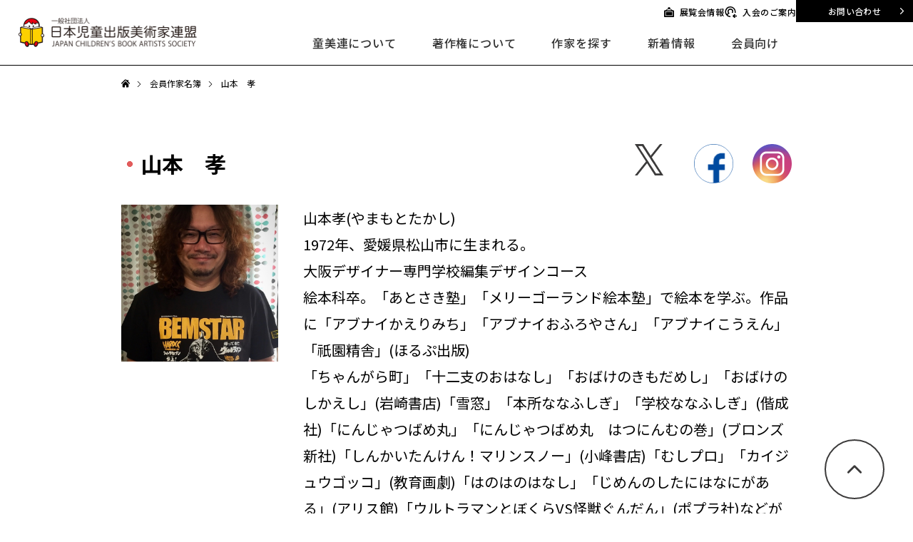

--- FILE ---
content_type: text/html; charset=UTF-8
request_url: https://www.dobiren.org/author/?id=286
body_size: 36890
content:
<!DOCTYPE html>
<html>
<head>
	<meta charset="UTF-8">
	<meta name="viewport" content="width=device-width,initial-scale=1">
	<link rel="icon" href="https://www.dobiren.org/wp-content/themes/doubiren/img/favicon/favicon.ico">
  <meta name='robots' content='index, follow, max-image-preview:large, max-snippet:-1, max-video-preview:-1' />

	<!-- This site is optimized with the Yoast SEO plugin v26.7 - https://yoast.com/wordpress/plugins/seo/ -->
	<title>山本　孝｜一般社団法人日本児童出版美術家連盟</title>
	<link rel="canonical" href="https://www.dobiren.org/author/" />
	<meta property="og:locale" content="ja_JP" />
	<meta property="og:type" content="article" />
	<meta property="og:title" content="各会員紹介 | 一般社団法人日本児童出版美術家連盟" />
	<meta property="og:url" content="https://www.dobiren.org/author/" />
	<meta property="og:site_name" content="一般社団法人日本児童出版美術家連盟" />
	<meta property="article:modified_time" content="2022-02-20T14:55:35+00:00" />
	<meta property="og:image" content="https://www.dobiren.org/wp-content/uploads/2025/12/OGimage.png" />
	<meta property="og:image:width" content="1200" />
	<meta property="og:image:height" content="630" />
	<meta property="og:image:type" content="image/png" />
	<meta name="twitter:card" content="summary_large_image" />
	<script type="application/ld+json" class="yoast-schema-graph">{"@context":"https://schema.org","@graph":[{"@type":"WebPage","@id":"https://www.dobiren.org/author/","url":"https://www.dobiren.org/author/","name":"各会員紹介 | 一般社団法人日本児童出版美術家連盟","isPartOf":{"@id":"https://www.dobiren.org/#website"},"datePublished":"2022-02-17T16:27:52+00:00","dateModified":"2022-02-20T14:55:35+00:00","breadcrumb":{"@id":"https://www.dobiren.org/author/#breadcrumb"},"inLanguage":"ja","potentialAction":[{"@type":"ReadAction","target":["https://www.dobiren.org/author/"]}]},{"@type":"BreadcrumbList","@id":"https://www.dobiren.org/author/#breadcrumb","itemListElement":[{"@type":"ListItem","position":1,"name":"ホーム","item":"https://www.dobiren.org/"},{"@type":"ListItem","position":2,"name":"各会員紹介"}]},{"@type":"WebSite","@id":"https://www.dobiren.org/#website","url":"https://www.dobiren.org/","name":"一般社団法人日本児童出版美術家連盟","description":"児童書の絵を手がけるプロの画家たちが所属する「日本児童出版美術家連盟（童美連）」の公式サイトです。著作権の啓発活動を通じて、子どもの本の文化を守り、より良い作品を次世代に届けるための活動をご紹介します。","potentialAction":[{"@type":"SearchAction","target":{"@type":"EntryPoint","urlTemplate":"https://www.dobiren.org/?s={search_term_string}"},"query-input":{"@type":"PropertyValueSpecification","valueRequired":true,"valueName":"search_term_string"}}],"inLanguage":"ja"}]}</script>
	<!-- / Yoast SEO plugin. -->


<link rel="alternate" title="oEmbed (JSON)" type="application/json+oembed" href="https://www.dobiren.org/wp-json/oembed/1.0/embed?url=https%3A%2F%2Fwww.dobiren.org%2Fauthor%2F" />
<link rel="alternate" title="oEmbed (XML)" type="text/xml+oembed" href="https://www.dobiren.org/wp-json/oembed/1.0/embed?url=https%3A%2F%2Fwww.dobiren.org%2Fauthor%2F&#038;format=xml" />
<style id='wp-img-auto-sizes-contain-inline-css' type='text/css'>
img:is([sizes=auto i],[sizes^="auto," i]){contain-intrinsic-size:3000px 1500px}
/*# sourceURL=wp-img-auto-sizes-contain-inline-css */
</style>
<style id='wp-emoji-styles-inline-css' type='text/css'>

	img.wp-smiley, img.emoji {
		display: inline !important;
		border: none !important;
		box-shadow: none !important;
		height: 1em !important;
		width: 1em !important;
		margin: 0 0.07em !important;
		vertical-align: -0.1em !important;
		background: none !important;
		padding: 0 !important;
	}
/*# sourceURL=wp-emoji-styles-inline-css */
</style>
<style id='wp-block-library-inline-css' type='text/css'>
:root{--wp-block-synced-color:#7a00df;--wp-block-synced-color--rgb:122,0,223;--wp-bound-block-color:var(--wp-block-synced-color);--wp-editor-canvas-background:#ddd;--wp-admin-theme-color:#007cba;--wp-admin-theme-color--rgb:0,124,186;--wp-admin-theme-color-darker-10:#006ba1;--wp-admin-theme-color-darker-10--rgb:0,107,160.5;--wp-admin-theme-color-darker-20:#005a87;--wp-admin-theme-color-darker-20--rgb:0,90,135;--wp-admin-border-width-focus:2px}@media (min-resolution:192dpi){:root{--wp-admin-border-width-focus:1.5px}}.wp-element-button{cursor:pointer}:root .has-very-light-gray-background-color{background-color:#eee}:root .has-very-dark-gray-background-color{background-color:#313131}:root .has-very-light-gray-color{color:#eee}:root .has-very-dark-gray-color{color:#313131}:root .has-vivid-green-cyan-to-vivid-cyan-blue-gradient-background{background:linear-gradient(135deg,#00d084,#0693e3)}:root .has-purple-crush-gradient-background{background:linear-gradient(135deg,#34e2e4,#4721fb 50%,#ab1dfe)}:root .has-hazy-dawn-gradient-background{background:linear-gradient(135deg,#faaca8,#dad0ec)}:root .has-subdued-olive-gradient-background{background:linear-gradient(135deg,#fafae1,#67a671)}:root .has-atomic-cream-gradient-background{background:linear-gradient(135deg,#fdd79a,#004a59)}:root .has-nightshade-gradient-background{background:linear-gradient(135deg,#330968,#31cdcf)}:root .has-midnight-gradient-background{background:linear-gradient(135deg,#020381,#2874fc)}:root{--wp--preset--font-size--normal:16px;--wp--preset--font-size--huge:42px}.has-regular-font-size{font-size:1em}.has-larger-font-size{font-size:2.625em}.has-normal-font-size{font-size:var(--wp--preset--font-size--normal)}.has-huge-font-size{font-size:var(--wp--preset--font-size--huge)}.has-text-align-center{text-align:center}.has-text-align-left{text-align:left}.has-text-align-right{text-align:right}.has-fit-text{white-space:nowrap!important}#end-resizable-editor-section{display:none}.aligncenter{clear:both}.items-justified-left{justify-content:flex-start}.items-justified-center{justify-content:center}.items-justified-right{justify-content:flex-end}.items-justified-space-between{justify-content:space-between}.screen-reader-text{border:0;clip-path:inset(50%);height:1px;margin:-1px;overflow:hidden;padding:0;position:absolute;width:1px;word-wrap:normal!important}.screen-reader-text:focus{background-color:#ddd;clip-path:none;color:#444;display:block;font-size:1em;height:auto;left:5px;line-height:normal;padding:15px 23px 14px;text-decoration:none;top:5px;width:auto;z-index:100000}html :where(.has-border-color){border-style:solid}html :where([style*=border-top-color]){border-top-style:solid}html :where([style*=border-right-color]){border-right-style:solid}html :where([style*=border-bottom-color]){border-bottom-style:solid}html :where([style*=border-left-color]){border-left-style:solid}html :where([style*=border-width]){border-style:solid}html :where([style*=border-top-width]){border-top-style:solid}html :where([style*=border-right-width]){border-right-style:solid}html :where([style*=border-bottom-width]){border-bottom-style:solid}html :where([style*=border-left-width]){border-left-style:solid}html :where(img[class*=wp-image-]){height:auto;max-width:100%}:where(figure){margin:0 0 1em}html :where(.is-position-sticky){--wp-admin--admin-bar--position-offset:var(--wp-admin--admin-bar--height,0px)}@media screen and (max-width:600px){html :where(.is-position-sticky){--wp-admin--admin-bar--position-offset:0px}}
/*wp_block_styles_on_demand_placeholder:696d6788793d4*/
/*# sourceURL=wp-block-library-inline-css */
</style>
<style id='classic-theme-styles-inline-css' type='text/css'>
/*! This file is auto-generated */
.wp-block-button__link{color:#fff;background-color:#32373c;border-radius:9999px;box-shadow:none;text-decoration:none;padding:calc(.667em + 2px) calc(1.333em + 2px);font-size:1.125em}.wp-block-file__button{background:#32373c;color:#fff;text-decoration:none}
/*# sourceURL=/wp-includes/css/classic-themes.min.css */
</style>
<link rel='stylesheet' id='stylecss-css' href='https://www.dobiren.org/wp-content/themes/doubiren/assets/style.css?ver=1765252299' type='text/css' media='all' />
<script type="text/javascript" src="https://www.dobiren.org/wp-includes/js/jquery/jquery.min.js?ver=3.7.1" id="jquery-core-js"></script>
<script type="text/javascript" src="https://www.dobiren.org/wp-includes/js/jquery/jquery-migrate.min.js?ver=3.4.1" id="jquery-migrate-js"></script>
<script type="text/javascript" src="https://www.dobiren.org/wp-content/themes/doubiren/assets/bundle.js?ver=1764719467" id="bundlejs-js"></script>
<link rel="https://api.w.org/" href="https://www.dobiren.org/wp-json/" /><link rel="alternate" title="JSON" type="application/json" href="https://www.dobiren.org/wp-json/wp/v2/pages/33" /><link rel="EditURI" type="application/rsd+xml" title="RSD" href="https://www.dobiren.org/xmlrpc.php?rsd" />
<meta name="generator" content="WordPress 6.9" />
<link rel='shortlink' href='https://www.dobiren.org/?p=33' />
<link rel="icon" href="https://www.dobiren.org/wp-content/uploads/2025/12/favicon.ico" sizes="32x32" />
<link rel="icon" href="https://www.dobiren.org/wp-content/uploads/2025/12/favicon.ico" sizes="192x192" />
<link rel="apple-touch-icon" href="https://www.dobiren.org/wp-content/uploads/2025/12/favicon.ico" />
<meta name="msapplication-TileImage" content="https://www.dobiren.org/wp-content/uploads/2025/12/favicon.ico" />
		<style type="text/css" id="wp-custom-css">
			
.bukkolist ul {
 list-style-type: none;
}
.bukkolist li {
display: inline-block;
 padding:12px;
}		</style>
			<!-- Global site tag (gtag.js) - Google Analytics -->
	<script async src="https://www.googletagmanager.com/gtag/js?id=UA-108832400-1"></script>
	<script>
		window.dataLayer = window.dataLayer || [];
		function gtag(){dataLayer.push(arguments);}
		gtag('js', new Date());

		gtag('config', 'UA-108832400-1');
	</script>
  </head>


<body id="top" class="body lower-body member-body">

<header class="header">
  <a class="header-logo" href="https://www.dobiren.org/"><img src="https://www.dobiren.org/wp-content/themes/doubiren/img/logo/logo01.png" alt="日本児童出版美術家連盟"></a>
  <nav class="header-nav js-nav-content">
    <ul class="header-nav-list">
      <li class="li02 js-pullDown">
        <p>童美連について</p>
        <div class="hoverItem">
          <div class="hoverItem__inner">
            <a class="hoverItem__link" href="https://www.dobiren.org/about/">童美連とは</a>
            <a class="hoverItem__link" href="https://www.dobiren.org/history/">童美連の歴史</a>
            <a class="hoverItem__link" href="https://www.dobiren.org/katsudou/">童美連の活動</a>
          </div>
        </div>
      </li>
      <li class="li02 js-pullDown">
        <p>著作権について</p>
        <div class="hoverItem">
          <div class="hoverItem__inner">
            <a class="hoverItem__link" href="https://www.dobiren.org/chosakuken/">著作権とは</a>
            <a class="hoverItem__link" href="https://www.dobiren.org/yomikikase/" target="_blank">読み聞かせ応援隊</a>
          </div>
        </div>
      </li>
      <li class="li02 js-pullDown">
        <p>作家を探す</p>
        <div class="hoverItem">
          <div class="hoverItem__inner">
            <a class="hoverItem__link" href="https://www.dobiren.org/gallery/">ギャラリーから探す</a>
            <a class="hoverItem__link" href="https://www.dobiren.org/author-list/">会員作家名簿から探す</a>
          </div>
        </div>
      </li>
      <li><a class="is-org js-nav-link" href="https://www.dobiren.org/news/">新着情報</a></li>
      <li class="li02 js-pullDown">
        <p>会員向け</p>
        <div class="hoverItem">
          <div class="hoverItem__inner">
            <a class="hoverItem__link" href="https://www.dobiren.org/wp-login.php">会員用ログイン</a>
            <a class="hoverItem__link" href="https://www.dobiren.org/member-news/">会員向けページ</a>
            <a class="hoverItem__link" href="https://www.dobiren.org/faq/">よくある質問</a>
          </div>
        </div>
      </li>
      <li class="is-gry pc-none"><a class="js-nav-link" href="https://www.dobiren.org/koukoku/">公告</a></li>
      <li class="is-gry pc-none"><a class="js-nav-link" href="https://www.dobiren.org/policy/">プライバシーポリシー</a></li>
    </ul>
    <ul class="header-nav-top">
      <li class="header-nav-top__item is-exhibition">
        <a href="https://www.dobiren.org/tax_news/exhibition/">展覧会情報</a>
      </li>
      <li class="header-nav-top__item is-entry">
        <a href="https://www.dobiren.org/nyuukai/">入会のご案内</a>
      </li>
      <li class="header-nav-top__item is-contact">
        <a href="https://www.dobiren.org/contact/">お問い合わせ</a>
      </li>
    </ul>
    <div class="header-nav-btm pc-none">
      <div class="header-bnr">
        <a href="https://www.youtube.com/channel/UC8VUYKfIQNA4MbQ-N2eoNjg" target="_blank">
          <img src="https://www.dobiren.org/wp-content/themes/doubiren/img/bnr/bnr_footer01.jpg" alt="">
        </a>
      </div>
      <ul class="header-nav-sns">
        <li class="header-nav-sns__item is-twitter">
          <a href="https://twitter.com/do_biren" target="_blank">
            <img src="https://www.dobiren.org/wp-content/themes/doubiren/img/ico/ico_twitter01.png" alt="">
          </a>
        </li>
        <li class="header-nav-sns__item is-facebook">
          <a href="https://www.facebook.com/dobiren2" target="_blank">
            <img src="https://www.dobiren.org/wp-content/themes/doubiren/img/ico/ico_fb02.png" alt="">
          </a>
        </li>
      </ul>
    </div>
  </nav>
  <div class="navBt js-nav-bt pc-none"><span></span><span></span><span></span></div>
</header>

	
			<div class="cmn-breadcrumbInner">
				<div class="cmn-breadcrumb">
					<ul class="cmn-breadcrumb-list">
						<li class="cmn-breadcrumb-list__item"><a href="https://www.dobiren.org/"><img src="https://www.dobiren.org/wp-content/themes/doubiren/img/ico/ico_home02.svg" alt="HOME"></a></li>
						<li class="cmn-breadcrumb-list__item"><a href="https://www.dobiren.org/author-list/">会員作家名簿</a></li>
						<li class="cmn-breadcrumb-list__item">山本　孝</li>
					</ul>
				</div>
			</div>

			<main class="single01-main">

				<div class="single01">
					<section class="single01-txt">
						<div class="cmn-inner01">
							<ul class="single01-txt-list01">
								<li class="single01-txt-list01__name">山本　孝</li>
								<li class="single01-txt-list01-sns">
																			<a href="https://twitter.com/changaraman" target="_blank"><img src="https://www.dobiren.org/wp-content/themes/doubiren/img/ico/ico_twitter01.png" alt=""></a>
																												<a href="https://m.facebook.com/people/%E5%B1%B1%E6%9C%AC%E5%AD%9D/100009125698622/" target="_blank"><img src="https://www.dobiren.org/wp-content/themes/doubiren/img/ico/ico_fb01.png" alt=""></a>
																												<a href="https://www.instagram.com/changaraman/" target="_blank"><img src="https://www.dobiren.org/wp-content/themes/doubiren/img/ico/ico_insta01.png" alt=""></a>
																	</li>
							</ul>
							<ul class="single01-txt-list02">
								<li class="single01-txt-list02-img imgFitBox">
																			<img src="https://www.dobiren.org/wp-content/uploads/2023/05/Polish_20200616_185556688.jpeg" alt="">
																	</li>
								<li class="single01-txt-list02-txtBox">
									<div class="single01-txt-list02-txtBox__txt"><p class="p1"><span class="s1">山本孝</span><span class="s2">(</span><span class="s1">やまもとたかし</span><span class="s2">)</span></p>
<p class="p1"><span class="s2">1972</span><span class="s1">年、愛媛県松山市に生まれる。</span></p>
<p class="p1"><span class="s1">大阪デザイナー専門学校編集デザインコース</span></p>
<p class="p1"><span class="s1">絵本科卒。「あとさき塾」「メリーゴーランド絵本塾」で絵本を学ぶ。作品に「アブナイかえりみち」「アブナイおふろやさん」「アブナイこうえん」「祇園精舎」</span><span class="s2">(</span><span class="s1">ほるぷ出版</span><span class="s2">)</span></p>
<p class="p1"><span class="s1">「ちゃんがら町」「十二支のおはなし」「おばけのきもだめし」「おばけのしかえし」</span><span class="s2">(</span><span class="s1">岩崎書店</span><span class="s2">)</span><span class="s1">「雪窓」「本所ななふしぎ」「学校ななふしぎ」</span><span class="s2">(</span><span class="s1">偕成社</span><span class="s2">)</span><span class="s1">「にんじゃつばめ丸」「にんじゃつばめ丸　はつにんむの巻」</span><span class="s2">(</span><span class="s1">ブロンズ新社</span><span class="s2">)</span><span class="s1">「しんかいたんけん！マリンスノー」</span><span class="s2">(</span><span class="s1">小峰書店</span><span class="s2">)</span><span class="s1">「むしプロ」「カイジュウゴッコ」</span><span class="s2">(</span><span class="s1">教育画劇</span><span class="s2">)</span><span class="s1">「はのはのはなし」「じめんのしたにはなにがある」</span><span class="s2">(</span><span class="s1">アリス館</span><span class="s2">)</span><span class="s1">「ウルトラマンとぼくら</span><span class="s2">VS</span><span class="s1">怪獣ぐんだん」</span><span class="s2">(</span><span class="s1">ポプラ社</span><span class="s2">)</span><span class="s1">などがある。</span></p>
</div>
									<div class="single01-txt-list02-txtBox-info">
																															<p class="single01-txt-list02-txtBox-info-item"><span class="is-house">HP</span><a href="https://www.yotsubayagabou.com" target="_blank">https://www.yotsubayagabou.com</a></p>
																			</div>
								</li>
							</ul>
						</div>
					</section>

					<section class="single01-popUp">
						<div class="cmn-inner01">
							<ul class="single01-popUp-list js-popupArea">
																																											<li class="single01-popUp-list-item imgFitBox" data-mfp-src="#popUp01">
																					<img src="https://www.dobiren.org/wp-content/uploads/2023/05/IMG_0189.jpeg" alt="">
																				</li>
																													<li class="single01-popUp-list-item imgFitBox" data-mfp-src="#popUp02">
																					<img src="https://www.dobiren.org/wp-content/uploads/2023/05/IMG_0219.jpeg" alt="">
																				</li>
																													<li class="single01-popUp-list-item imgFitBox" data-mfp-src="#popUp03">
																					<img src="https://www.dobiren.org/wp-content/uploads/2023/05/IMG_5085.jpeg" alt="">
																				</li>
																													<li class="single01-popUp-list-item imgFitBox" data-mfp-src="#popUp04">
																					<img src="https://www.dobiren.org/wp-content/uploads/2023/05/Fotor_146483355914158-scaled.jpeg" alt="">
																				</li>
																													<li class="single01-popUp-list-item imgFitBox" data-mfp-src="#popUp05">
																					<img src="https://www.dobiren.org/wp-content/uploads/2023/05/IMG_0192.jpeg" alt="">
																				</li>
																													<li class="single01-popUp-list-item imgFitBox" data-mfp-src="#popUp06">
																					<img src="https://www.dobiren.org/wp-content/uploads/2023/05/IMG_2021.jpeg" alt="">
																				</li>
																													<li class="single01-popUp-list-item imgFitBox" data-mfp-src="#popUp07">
																					<img src="https://www.dobiren.org/wp-content/uploads/2023/05/IMG_0257.jpeg" alt="">
																				</li>
																													<li class="single01-popUp-list-item imgFitBox" data-mfp-src="#popUp08">
																					<img src="https://www.dobiren.org/wp-content/uploads/2023/05/IMG_7147.jpeg" alt="">
																				</li>
																													<li class="single01-popUp-list-item imgFitBox" data-mfp-src="#popUp09">
																					<img src="https://www.dobiren.org/wp-content/uploads/2023/05/IMG_0229.jpeg" alt="">
																				</li>
																													<li class="single01-popUp-list-item imgFitBox" data-mfp-src="#popUp10">
																					<img src="https://www.dobiren.org/wp-content/uploads/2023/05/IMG_7146.jpeg" alt="">
																				</li>
																													<li class="single01-popUp-list-item imgFitBox" data-mfp-src="#popUp11">
																					<img src="https://www.dobiren.org/wp-content/uploads/2023/05/IMG_0211.jpeg" alt="">
																				</li>
																													<li class="single01-popUp-list-item imgFitBox" data-mfp-src="#popUp12">
																					<img src="https://www.dobiren.org/wp-content/uploads/2023/05/IMG_5716.jpeg" alt="">
																				</li>
																													<li class="single01-popUp-list-item imgFitBox" data-mfp-src="#popUp13">
																					<img src="https://www.dobiren.org/wp-content/uploads/2023/05/IMG_3865.jpeg" alt="">
																				</li>
																													<li class="single01-popUp-list-item imgFitBox" data-mfp-src="#popUp14">
																					<img src="https://www.dobiren.org/wp-content/uploads/2023/05/albumtemp.jpeg" alt="">
																				</li>
																													<li class="single01-popUp-list-item imgFitBox" data-mfp-src="#popUp15">
																					<img src="https://www.dobiren.org/wp-content/uploads/2023/05/IMG_3192.jpeg" alt="">
																				</li>
																													<li class="single01-popUp-list-item imgFitBox" data-mfp-src="#popUp16">
																					<img src="https://www.dobiren.org/wp-content/uploads/2023/05/IMG_0191.jpeg" alt="">
																				</li>
																																		</ul>

							<ul class="popupContent">
																																											<li id="popUp01" class="popupitem mfp-hide">
											<div class="popupitem-img imgFitBox"><img src="https://www.dobiren.org/wp-content/uploads/2023/05/IMG_0189.jpeg" alt=""></div>
											<div class="popupitem-txtBox">
												<h4>十二支のおはなし</h4>
												<p>文 内田麟太郎　岩崎書店</p>
											</div>
										</li>
																													<li id="popUp02" class="popupitem mfp-hide">
											<div class="popupitem-img imgFitBox"><img src="https://www.dobiren.org/wp-content/uploads/2023/05/IMG_0219.jpeg" alt=""></div>
											<div class="popupitem-txtBox">
												<h4>学校ななふしぎ</h4>
												<p>文 斉藤洋　偕成社</p>
											</div>
										</li>
																													<li id="popUp03" class="popupitem mfp-hide">
											<div class="popupitem-img imgFitBox"><img src="https://www.dobiren.org/wp-content/uploads/2023/05/IMG_5085.jpeg" alt=""></div>
											<div class="popupitem-txtBox">
												<h4>おばけのしかえし</h4>
												<p>文 内田麟太郎　岩崎書店</p>
											</div>
										</li>
																													<li id="popUp04" class="popupitem mfp-hide">
											<div class="popupitem-img imgFitBox"><img src="https://www.dobiren.org/wp-content/uploads/2023/05/Fotor_146483355914158-scaled.jpeg" alt=""></div>
											<div class="popupitem-txtBox">
												<h4>むしプロ</h4>
												<p>教育画劇</p>
											</div>
										</li>
																													<li id="popUp05" class="popupitem mfp-hide">
											<div class="popupitem-img imgFitBox"><img src="https://www.dobiren.org/wp-content/uploads/2023/05/IMG_0192.jpeg" alt=""></div>
											<div class="popupitem-txtBox">
												<h4>にんじゃつばめ丸 はつにんむの巻</h4>
												<p>文　市川真由美　ブロンズ新社</p>
											</div>
										</li>
																													<li id="popUp06" class="popupitem mfp-hide">
											<div class="popupitem-img imgFitBox"><img src="https://www.dobiren.org/wp-content/uploads/2023/05/IMG_2021.jpeg" alt=""></div>
											<div class="popupitem-txtBox">
												<h4>アブナイこうえん</h4>
												<p>ほるぷ出版</p>
											</div>
										</li>
																													<li id="popUp07" class="popupitem mfp-hide">
											<div class="popupitem-img imgFitBox"><img src="https://www.dobiren.org/wp-content/uploads/2023/05/IMG_0257.jpeg" alt=""></div>
											<div class="popupitem-txtBox">
												<h4>ウルトラマンとぼくらVS怪獣ぐんだん</h4>
												<p>ポプラ社</p>
											</div>
										</li>
																													<li id="popUp08" class="popupitem mfp-hide">
											<div class="popupitem-img imgFitBox"><img src="https://www.dobiren.org/wp-content/uploads/2023/05/IMG_7147.jpeg" alt=""></div>
											<div class="popupitem-txtBox">
												<h4>しんかいたんけん！マリンスノー</h4>
												<p>小峰書店</p>
											</div>
										</li>
																													<li id="popUp09" class="popupitem mfp-hide">
											<div class="popupitem-img imgFitBox"><img src="https://www.dobiren.org/wp-content/uploads/2023/05/IMG_0229.jpeg" alt=""></div>
											<div class="popupitem-txtBox">
												<h4>じめんのしたにはなにがある</h4>
												<p>文　中川ひろたか　アリス館</p>
											</div>
										</li>
																													<li id="popUp10" class="popupitem mfp-hide">
											<div class="popupitem-img imgFitBox"><img src="https://www.dobiren.org/wp-content/uploads/2023/05/IMG_7146.jpeg" alt=""></div>
											<div class="popupitem-txtBox">
												<h4>ちゃんがら町</h4>
												<p>岩崎書店</p>
											</div>
										</li>
																													<li id="popUp11" class="popupitem mfp-hide">
											<div class="popupitem-img imgFitBox"><img src="https://www.dobiren.org/wp-content/uploads/2023/05/IMG_0211.jpeg" alt=""></div>
											<div class="popupitem-txtBox">
												<h4>雪窓</h4>
												<p>文　安房直子　偕成社</p>
											</div>
										</li>
																													<li id="popUp12" class="popupitem mfp-hide">
											<div class="popupitem-img imgFitBox"><img src="https://www.dobiren.org/wp-content/uploads/2023/05/IMG_5716.jpeg" alt=""></div>
											<div class="popupitem-txtBox">
												<h4>ぬ〜くぬく</h4>
												<p>文　飯野和好　農文協</p>
											</div>
										</li>
																													<li id="popUp13" class="popupitem mfp-hide">
											<div class="popupitem-img imgFitBox"><img src="https://www.dobiren.org/wp-content/uploads/2023/05/IMG_3865.jpeg" alt=""></div>
											<div class="popupitem-txtBox">
												<h4>いっすんぼうし</h4>
												<p>文　山下明生　あかね書房</p>
											</div>
										</li>
																													<li id="popUp14" class="popupitem mfp-hide">
											<div class="popupitem-img imgFitBox"><img src="https://www.dobiren.org/wp-content/uploads/2023/05/albumtemp.jpeg" alt=""></div>
											<div class="popupitem-txtBox">
												<h4>祇園精舎</h4>
												<p>編　齋藤孝　ほるぷ出版</p>
											</div>
										</li>
																													<li id="popUp15" class="popupitem mfp-hide">
											<div class="popupitem-img imgFitBox"><img src="https://www.dobiren.org/wp-content/uploads/2023/05/IMG_3192.jpeg" alt=""></div>
											<div class="popupitem-txtBox">
												<h4>アブナイかえりみち</h4>
												<p>ほるぷ出版</p>
											</div>
										</li>
																													<li id="popUp16" class="popupitem mfp-hide">
											<div class="popupitem-img imgFitBox"><img src="https://www.dobiren.org/wp-content/uploads/2023/05/IMG_0191.jpeg" alt=""></div>
											<div class="popupitem-txtBox">
												<h4>アブナイおふろやさん</h4>
												<p>ほるぷ出版</p>
											</div>
										</li>
																																		</ul>
						</div>
					</section>
				</div>

			</main>

		

  <footer class="footer">
  <div class="cmn-inner01">
    <div class="footer-box sp-none">
      <div class="footer-box__left">
        <a class="footer-box-logo" href=""><img src="https://www.dobiren.org/wp-content/themes/doubiren/img/logo/logo01.png" alt="日本児童出版美術家連盟"></a>
        <ul class="footer-btnList">
          <li class="footer-btnList__item">
            <a href="https://www.dobiren.org/nyuukai/">入会のご案内</a>
          </li>
          <li class="footer-btnList__item">
            <a href="https://www.dobiren.org/contact/">お問い合わせ</a>
          </li>
          <li class="footer-btnList__item">
            <a href="https://www.dobiren.org/tax_news/exhibition/">展覧会情報</a>
          </li>
        </ul>
      </div>
      <div class="footer-box-wrap">
        <ul class="footer-box-list">
          <li class="is-red">
            <p>童美連について</p>
            <p class="is-small"><a href="https://www.dobiren.org/about/">童美連とは</a></p>
            <p class="is-small"><a href="https://www.dobiren.org/history/">童美連の歴史</a></p>
            <p class="is-small"><a href="https://www.dobiren.org/katsudou/">童美連の活動</a></p>
          </li>
          <li class="is-yel">
            <p>著作権について</p>
            <p class="is-small"><a href="https://www.dobiren.org/chosakuken/">著作権とは</a></p>
            <p class="is-small"><a href="https://www.dobiren.org/yomikikase/" target="_blank">読み聞かせ応援隊</a></p>
          </li>
        </ul>
        <ul class="footer-box-list">
          <li class="is-grn">
            <p>作家を探す</p>
            <p class="is-small"><a href="https://www.dobiren.org/gallery/">ギャラリーから探す</a></p>
            <p class="is-small"><a href="https://www.dobiren.org/author-list/">会員作家名簿から探す</a></p>
          </li>
          <li class="is-org">
            <p><a href="https://www.dobiren.org/news/">新着情報</a></p>
          </li>
        </ul>
        <ul class="footer-box-list">
          <li class="is-blu">
            <p>会員向けページ</p>
            <p class="is-small"><a href="https://www.dobiren.org/wp-login.php">会員用ログイン</a></p>
            <p class="is-small"><a href="https://www.dobiren.org/member-news/">会員向けページ</a></p>
            <p class="is-small"><a href="https://www.dobiren.org/faq/">よくある質問</a></p>
          </li>
          <li class="is-blu">
            <p><a href="https://www.dobiren.org/koukoku/">公告</a></p>
            <p><a href="https://www.dobiren.org/policy/">プライバシーポリシー</a></p>
          </li>
        </ul>
      </div>
    </div>
    <div class="footer-btm">
      <div class="footer-btm__left sp-none">
        <a class="footer-btm__bnr" href="https://www.youtube.com/channel/UC8VUYKfIQNA4MbQ-N2eoNjg" target="_blank">
          <img src="https://www.dobiren.org/wp-content/themes/doubiren/img/bnr/bnr_footer01.jpg" alt="">
        </a>
        <ul class="footer-sns">
          <li class="footer-sns__item is-twitter">
            <a href="https://twitter.com/do_biren" target="_blank">
              <img src="https://www.dobiren.org/wp-content/themes/doubiren/img/ico/ico_twitter01.png" alt="">
            </a>
          </li>
          <li class="footer-sns__item is-facebook">
            <a href="https://www.facebook.com/dobiren2" target="_blank">
              <img src="https://www.dobiren.org/wp-content/themes/doubiren/img/ico/ico_fb02.png" alt="">
            </a>
          </li>
        </ul>
      </div>
      <div class="footer-bnr">
        <div class="footer-bnr__imgBox">
          <img src="https://www.dobiren.org/wp-content/themes/doubiren/img/ico/ico_sartras01.png" alt="">
        </div>
        <p class="footer-bnr__txt">このホームページは、一般社団法人授業目的公衆送信補償金等管理協会(SARTRAS)の共通目的基金の助成によって作成されています。</p>
      </div>
    </div>
  </div>
  <p class="footer__copyright">Copyright &copy; Japan Children’s Book Artists Society</p>

  <div class="totop">
    <a href="#top"><img src="https://www.dobiren.org/wp-content/themes/doubiren/img/ico/ico_totop01.svg" alt=""></a>
  </div>
</footer>
<!-- /.footer -->

<script type="speculationrules">
{"prefetch":[{"source":"document","where":{"and":[{"href_matches":"/*"},{"not":{"href_matches":["/wp-*.php","/wp-admin/*","/wp-content/uploads/*","/wp-content/*","/wp-content/plugins/*","/wp-content/themes/doubiren/*","/*\\?(.+)"]}},{"not":{"selector_matches":"a[rel~=\"nofollow\"]"}},{"not":{"selector_matches":".no-prefetch, .no-prefetch a"}}]},"eagerness":"conservative"}]}
</script>
<script type="text/javascript" id="button-js-js-extra">
/* <![CDATA[ */
var myScript = {"plugins_Url":"https://www.dobiren.org/wp-content/plugins"};
//# sourceURL=button-js-js-extra
/* ]]> */
</script>
<script type="text/javascript" src="https://www.dobiren.org/wp-content/plugins/tayori/js/tayori_button.js?ver=6.9" id="button-js-js"></script>
<script type="text/javascript" src="https://www.dobiren.org/wp-content/plugins/tayori/js/tayori-setting.js?ver=6.9" id="tayori-setting-js-js"></script>
<script id="wp-emoji-settings" type="application/json">
{"baseUrl":"https://s.w.org/images/core/emoji/17.0.2/72x72/","ext":".png","svgUrl":"https://s.w.org/images/core/emoji/17.0.2/svg/","svgExt":".svg","source":{"concatemoji":"https://www.dobiren.org/wp-includes/js/wp-emoji-release.min.js?ver=6.9"}}
</script>
<script type="module">
/* <![CDATA[ */
/*! This file is auto-generated */
const a=JSON.parse(document.getElementById("wp-emoji-settings").textContent),o=(window._wpemojiSettings=a,"wpEmojiSettingsSupports"),s=["flag","emoji"];function i(e){try{var t={supportTests:e,timestamp:(new Date).valueOf()};sessionStorage.setItem(o,JSON.stringify(t))}catch(e){}}function c(e,t,n){e.clearRect(0,0,e.canvas.width,e.canvas.height),e.fillText(t,0,0);t=new Uint32Array(e.getImageData(0,0,e.canvas.width,e.canvas.height).data);e.clearRect(0,0,e.canvas.width,e.canvas.height),e.fillText(n,0,0);const a=new Uint32Array(e.getImageData(0,0,e.canvas.width,e.canvas.height).data);return t.every((e,t)=>e===a[t])}function p(e,t){e.clearRect(0,0,e.canvas.width,e.canvas.height),e.fillText(t,0,0);var n=e.getImageData(16,16,1,1);for(let e=0;e<n.data.length;e++)if(0!==n.data[e])return!1;return!0}function u(e,t,n,a){switch(t){case"flag":return n(e,"\ud83c\udff3\ufe0f\u200d\u26a7\ufe0f","\ud83c\udff3\ufe0f\u200b\u26a7\ufe0f")?!1:!n(e,"\ud83c\udde8\ud83c\uddf6","\ud83c\udde8\u200b\ud83c\uddf6")&&!n(e,"\ud83c\udff4\udb40\udc67\udb40\udc62\udb40\udc65\udb40\udc6e\udb40\udc67\udb40\udc7f","\ud83c\udff4\u200b\udb40\udc67\u200b\udb40\udc62\u200b\udb40\udc65\u200b\udb40\udc6e\u200b\udb40\udc67\u200b\udb40\udc7f");case"emoji":return!a(e,"\ud83e\u1fac8")}return!1}function f(e,t,n,a){let r;const o=(r="undefined"!=typeof WorkerGlobalScope&&self instanceof WorkerGlobalScope?new OffscreenCanvas(300,150):document.createElement("canvas")).getContext("2d",{willReadFrequently:!0}),s=(o.textBaseline="top",o.font="600 32px Arial",{});return e.forEach(e=>{s[e]=t(o,e,n,a)}),s}function r(e){var t=document.createElement("script");t.src=e,t.defer=!0,document.head.appendChild(t)}a.supports={everything:!0,everythingExceptFlag:!0},new Promise(t=>{let n=function(){try{var e=JSON.parse(sessionStorage.getItem(o));if("object"==typeof e&&"number"==typeof e.timestamp&&(new Date).valueOf()<e.timestamp+604800&&"object"==typeof e.supportTests)return e.supportTests}catch(e){}return null}();if(!n){if("undefined"!=typeof Worker&&"undefined"!=typeof OffscreenCanvas&&"undefined"!=typeof URL&&URL.createObjectURL&&"undefined"!=typeof Blob)try{var e="postMessage("+f.toString()+"("+[JSON.stringify(s),u.toString(),c.toString(),p.toString()].join(",")+"));",a=new Blob([e],{type:"text/javascript"});const r=new Worker(URL.createObjectURL(a),{name:"wpTestEmojiSupports"});return void(r.onmessage=e=>{i(n=e.data),r.terminate(),t(n)})}catch(e){}i(n=f(s,u,c,p))}t(n)}).then(e=>{for(const n in e)a.supports[n]=e[n],a.supports.everything=a.supports.everything&&a.supports[n],"flag"!==n&&(a.supports.everythingExceptFlag=a.supports.everythingExceptFlag&&a.supports[n]);var t;a.supports.everythingExceptFlag=a.supports.everythingExceptFlag&&!a.supports.flag,a.supports.everything||((t=a.source||{}).concatemoji?r(t.concatemoji):t.wpemoji&&t.twemoji&&(r(t.twemoji),r(t.wpemoji)))});
//# sourceURL=https://www.dobiren.org/wp-includes/js/wp-emoji-loader.min.js
/* ]]> */
</script>

</body>
</html>

</body>

</html>


--- FILE ---
content_type: text/css
request_url: https://www.dobiren.org/wp-content/themes/doubiren/assets/style.css?ver=1765252299
body_size: 113070
content:
@import url(https://fonts.googleapis.com/css2?family=M+PLUS+1p:wght@500&family=Noto+Sans+JP:wght@400;500;700&family=M+PLUS+Rounded+1c:wght@400;500;700;800;900&display=swap);
/*! normalize.css v8.0.1 | MIT License | github.com/necolas/normalize.css */
/* Document
   ========================================================================== */
/**
 * 1. Correct the line height in all browsers.
 * 2. Prevent adjustments of font size after orientation changes in iOS.
 */
html {
  line-height: 1.15; /* 1 */
  -webkit-text-size-adjust: 100%; /* 2 */
}

/* Sections
   ========================================================================== */
/**
 * Remove the margin in all browsers.
 */
body {
  margin: 0;
}

/**
 * Render the `main` element consistently in IE.
 */
main {
  display: block;
}

/**
 * Correct the font size and margin on `h1` elements within `section` and
 * `article` contexts in Chrome, Firefox, and Safari.
 */
h1 {
  font-size: 2em;
  margin: 0.67em 0;
}

/* Grouping content
   ========================================================================== */
/**
 * 1. Add the correct box sizing in Firefox.
 * 2. Show the overflow in Edge and IE.
 */
hr {
  -webkit-box-sizing: content-box;
          box-sizing: content-box; /* 1 */
  height: 0; /* 1 */
  overflow: visible; /* 2 */
}

/**
 * 1. Correct the inheritance and scaling of font size in all browsers.
 * 2. Correct the odd `em` font sizing in all browsers.
 */
pre {
  font-family: monospace, monospace; /* 1 */
  font-size: 1em; /* 2 */
}

/* Text-level semantics
   ========================================================================== */
/**
 * Remove the gray background on active links in IE 10.
 */
a {
  background-color: transparent;
}

/**
 * 1. Remove the bottom border in Chrome 57-
 * 2. Add the correct text decoration in Chrome, Edge, IE, Opera, and Safari.
 */
abbr[title] {
  border-bottom: none; /* 1 */
  text-decoration: underline; /* 2 */
  -webkit-text-decoration: underline dotted;
          text-decoration: underline dotted; /* 2 */
}

/**
 * Add the correct font weight in Chrome, Edge, and Safari.
 */
b,
strong {
  font-weight: bolder;
}

/**
 * 1. Correct the inheritance and scaling of font size in all browsers.
 * 2. Correct the odd `em` font sizing in all browsers.
 */
code,
kbd,
samp {
  font-family: monospace, monospace; /* 1 */
  font-size: 1em; /* 2 */
}

/**
 * Add the correct font size in all browsers.
 */
small {
  font-size: 80%;
}

/**
 * Prevent `sub` and `sup` elements from affecting the line height in
 * all browsers.
 */
sub,
sup {
  font-size: 75%;
  line-height: 0;
  position: relative;
  vertical-align: baseline;
}

sub {
  bottom: -0.25em;
}

sup {
  top: -0.5em;
}

/* Embedded content
   ========================================================================== */
/**
 * Remove the border on images inside links in IE 10.
 */
img {
  border-style: none;
}

/* Forms
   ========================================================================== */
/**
 * 1. Change the font styles in all browsers.
 * 2. Remove the margin in Firefox and Safari.
 */
button,
input,
optgroup,
select,
textarea {
  font-family: inherit; /* 1 */
  font-size: 100%; /* 1 */
  line-height: 1.15; /* 1 */
  margin: 0; /* 2 */
}

/**
 * Show the overflow in IE.
 * 1. Show the overflow in Edge.
 */
button,
input { /* 1 */
  overflow: visible;
}

/**
 * Remove the inheritance of text transform in Edge, Firefox, and IE.
 * 1. Remove the inheritance of text transform in Firefox.
 */
button,
select { /* 1 */
  text-transform: none;
}

/**
 * Correct the inability to style clickable types in iOS and Safari.
 */
button,
[type=button],
[type=reset],
[type=submit] {
  -webkit-appearance: button;
}

/**
 * Remove the inner border and padding in Firefox.
 */
button::-moz-focus-inner,
[type=button]::-moz-focus-inner,
[type=reset]::-moz-focus-inner,
[type=submit]::-moz-focus-inner {
  border-style: none;
  padding: 0;
}

/**
 * Restore the focus styles unset by the previous rule.
 */
button:-moz-focusring,
[type=button]:-moz-focusring,
[type=reset]:-moz-focusring,
[type=submit]:-moz-focusring {
  outline: 1px dotted ButtonText;
}

/**
 * Correct the padding in Firefox.
 */
fieldset {
  padding: 0.35em 0.75em 0.625em;
}

/**
 * 1. Correct the text wrapping in Edge and IE.
 * 2. Correct the color inheritance from `fieldset` elements in IE.
 * 3. Remove the padding so developers are not caught out when they zero out
 *    `fieldset` elements in all browsers.
 */
legend {
  -webkit-box-sizing: border-box;
          box-sizing: border-box; /* 1 */
  color: inherit; /* 2 */
  display: table; /* 1 */
  max-width: 100%; /* 1 */
  padding: 0; /* 3 */
  white-space: normal; /* 1 */
}

/**
 * Add the correct vertical alignment in Chrome, Firefox, and Opera.
 */
progress {
  vertical-align: baseline;
}

/**
 * Remove the default vertical scrollbar in IE 10+.
 */
textarea {
  overflow: auto;
}

/**
 * 1. Add the correct box sizing in IE 10.
 * 2. Remove the padding in IE 10.
 */
[type=checkbox],
[type=radio] {
  -webkit-box-sizing: border-box;
          box-sizing: border-box; /* 1 */
  padding: 0; /* 2 */
}

/**
 * Correct the cursor style of increment and decrement buttons in Chrome.
 */
[type=number]::-webkit-inner-spin-button,
[type=number]::-webkit-outer-spin-button {
  height: auto;
}

/**
 * 1. Correct the odd appearance in Chrome and Safari.
 * 2. Correct the outline style in Safari.
 */
[type=search] {
  -webkit-appearance: textfield; /* 1 */
  outline-offset: -2px; /* 2 */
}

/**
 * Remove the inner padding in Chrome and Safari on macOS.
 */
[type=search]::-webkit-search-decoration {
  -webkit-appearance: none;
}

/**
 * 1. Correct the inability to style clickable types in iOS and Safari.
 * 2. Change font properties to `inherit` in Safari.
 */
::-webkit-file-upload-button {
  -webkit-appearance: button; /* 1 */
  font: inherit; /* 2 */
}

/* Interactive
   ========================================================================== */
/*
 * Add the correct display in Edge, IE 10+, and Firefox.
 */
details {
  display: block;
}

/*
 * Add the correct display in all browsers.
 */
summary {
  display: list-item;
}

/* Misc
   ========================================================================== */
/**
 * Add the correct display in IE 10+.
 */
template {
  display: none;
}

/**
 * Add the correct display in IE 10.
 */
[hidden] {
  display: none;
}
/* Magnific Popup CSS */
.mfp-bg {
  top: 0;
  left: 0;
  width: 100%;
  height: 100%;
  z-index: 1042;
  overflow: hidden;
  position: fixed;
  background: #0b0b0b;
  opacity: 0.8;
}

.mfp-wrap {
  top: 0;
  left: 0;
  width: 100%;
  height: 100%;
  z-index: 1043;
  position: fixed;
  outline: none !important;
  -webkit-backface-visibility: hidden;
}

.mfp-container {
  text-align: center;
  position: absolute;
  width: 100%;
  height: 100%;
  left: 0;
  top: 0;
  padding: 0 8px;
  -webkit-box-sizing: border-box;
          box-sizing: border-box;
}

.mfp-container:before {
  content: "";
  display: inline-block;
  height: 100%;
  vertical-align: middle;
}

.mfp-align-top .mfp-container:before {
  display: none;
}

.mfp-content {
  position: relative;
  display: inline-block;
  vertical-align: middle;
  margin: 0 auto;
  text-align: left;
  z-index: 1045;
}

.mfp-inline-holder .mfp-content,
.mfp-ajax-holder .mfp-content {
  width: 100%;
  cursor: auto;
}

.mfp-ajax-cur {
  cursor: progress;
}

.mfp-zoom-out-cur, .mfp-zoom-out-cur .mfp-image-holder .mfp-close {
  cursor: -webkit-zoom-out;
  cursor: zoom-out;
}

.mfp-zoom {
  cursor: pointer;
  cursor: -webkit-zoom-in;
  cursor: zoom-in;
}

.mfp-auto-cursor .mfp-content {
  cursor: auto;
}

.mfp-close,
.mfp-arrow,
.mfp-preloader,
.mfp-counter {
  -webkit-user-select: none;
  -moz-user-select: none;
  -ms-user-select: none;
      user-select: none;
}

.mfp-loading.mfp-figure {
  display: none;
}

.mfp-hide {
  display: none !important;
}

.mfp-preloader {
  color: #CCC;
  position: absolute;
  top: 50%;
  width: auto;
  text-align: center;
  margin-top: -0.8em;
  left: 8px;
  right: 8px;
  z-index: 1044;
}

.mfp-preloader a {
  color: #CCC;
}

.mfp-preloader a:hover {
  color: #FFF;
}

.mfp-s-ready .mfp-preloader {
  display: none;
}

.mfp-s-error .mfp-content {
  display: none;
}

button.mfp-close,
button.mfp-arrow {
  overflow: visible;
  cursor: pointer;
  background: transparent;
  border: 0;
  -webkit-appearance: none;
  display: block;
  outline: none;
  padding: 0;
  z-index: 1046;
  -webkit-box-shadow: none;
          box-shadow: none;
  -ms-touch-action: manipulation;
      touch-action: manipulation;
}

button::-moz-focus-inner {
  padding: 0;
  border: 0;
}

.mfp-close {
  width: 44px;
  height: 44px;
  line-height: 44px;
  position: absolute;
  right: 0;
  top: 0;
  text-decoration: none;
  text-align: center;
  opacity: 0.65;
  padding: 0 0 18px 10px;
  color: #FFF;
  font-style: normal;
  font-size: 28px;
  font-family: Arial, Baskerville, monospace;
}

.mfp-close:hover,
.mfp-close:focus {
  opacity: 1;
}

.mfp-close:active {
  top: 1px;
}

.mfp-close-btn-in .mfp-close {
  color: #333;
}

.mfp-image-holder .mfp-close,
.mfp-iframe-holder .mfp-close {
  color: #FFF;
  right: -6px;
  text-align: right;
  padding-right: 6px;
  width: 100%;
}

.mfp-counter {
  position: absolute;
  top: 0;
  right: 0;
  color: #CCC;
  font-size: 12px;
  line-height: 18px;
  white-space: nowrap;
}

.mfp-arrow {
  position: absolute;
  opacity: 0.65;
  margin: 0;
  top: 50%;
  margin-top: -55px;
  padding: 0;
  width: 90px;
  height: 110px;
  -webkit-tap-highlight-color: transparent;
}

.mfp-arrow:active {
  margin-top: -54px;
}

.mfp-arrow:hover,
.mfp-arrow:focus {
  opacity: 1;
}

.mfp-arrow:before,
.mfp-arrow:after {
  content: "";
  display: block;
  width: 0;
  height: 0;
  position: absolute;
  left: 0;
  top: 0;
  margin-top: 35px;
  margin-left: 35px;
  border: medium inset transparent;
}

.mfp-arrow:after {
  border-top-width: 13px;
  border-bottom-width: 13px;
  top: 8px;
}

.mfp-arrow:before {
  border-top-width: 21px;
  border-bottom-width: 21px;
  opacity: 0.7;
}

.mfp-arrow-left {
  left: 0;
}

.mfp-arrow-left:after {
  border-right: 17px solid #FFF;
  margin-left: 31px;
}

.mfp-arrow-left:before {
  margin-left: 25px;
  border-right: 27px solid #3F3F3F;
}

.mfp-arrow-right {
  right: 0;
}

.mfp-arrow-right:after {
  border-left: 17px solid #FFF;
  margin-left: 39px;
}

.mfp-arrow-right:before {
  border-left: 27px solid #3F3F3F;
}

.mfp-iframe-holder {
  padding-top: 40px;
  padding-bottom: 40px;
}

.mfp-iframe-holder .mfp-content {
  line-height: 0;
  width: 100%;
  max-width: 900px;
}

.mfp-iframe-holder .mfp-close {
  top: -40px;
}

.mfp-iframe-scaler {
  width: 100%;
  height: 0;
  overflow: hidden;
  padding-top: 56.25%;
}

.mfp-iframe-scaler iframe {
  position: absolute;
  display: block;
  top: 0;
  left: 0;
  width: 100%;
  height: 100%;
  -webkit-box-shadow: 0 0 8px rgba(0, 0, 0, 0.6);
          box-shadow: 0 0 8px rgba(0, 0, 0, 0.6);
  background: #000;
}

/* Main image in popup */
img.mfp-img {
  width: auto;
  max-width: 100%;
  height: auto;
  display: block;
  line-height: 0;
  -webkit-box-sizing: border-box;
          box-sizing: border-box;
  padding: 40px 0 40px;
  margin: 0 auto;
}

/* The shadow behind the image */
.mfp-figure {
  line-height: 0;
}

.mfp-figure:after {
  content: "";
  position: absolute;
  left: 0;
  top: 40px;
  bottom: 40px;
  display: block;
  right: 0;
  width: auto;
  height: auto;
  z-index: -1;
  -webkit-box-shadow: 0 0 8px rgba(0, 0, 0, 0.6);
          box-shadow: 0 0 8px rgba(0, 0, 0, 0.6);
  background: #444;
}

.mfp-figure small {
  color: #BDBDBD;
  display: block;
  font-size: 12px;
  line-height: 14px;
}

.mfp-figure figure {
  margin: 0;
}

.mfp-bottom-bar {
  margin-top: -36px;
  position: absolute;
  top: 100%;
  left: 0;
  width: 100%;
  cursor: auto;
}

.mfp-title {
  text-align: left;
  line-height: 18px;
  color: #F3F3F3;
  word-wrap: break-word;
  padding-right: 36px;
}

.mfp-image-holder .mfp-content {
  max-width: 100%;
}

.mfp-gallery .mfp-image-holder .mfp-figure {
  cursor: pointer;
}

@media screen and (max-width: 800px) and (orientation: landscape), screen and (max-height: 300px) {
  /**
       * Remove all paddings around the image on small screen
       */
  .mfp-img-mobile .mfp-image-holder {
    padding-left: 0;
    padding-right: 0;
  }
  .mfp-img-mobile img.mfp-img {
    padding: 0;
  }
  .mfp-img-mobile .mfp-figure:after {
    top: 0;
    bottom: 0;
  }
  .mfp-img-mobile .mfp-figure small {
    display: inline;
    margin-left: 5px;
  }
  .mfp-img-mobile .mfp-bottom-bar {
    background: rgba(0, 0, 0, 0.6);
    bottom: 0;
    margin: 0;
    top: auto;
    padding: 3px 5px;
    position: fixed;
    -webkit-box-sizing: border-box;
            box-sizing: border-box;
  }
  .mfp-img-mobile .mfp-bottom-bar:empty {
    padding: 0;
  }
  .mfp-img-mobile .mfp-counter {
    right: 5px;
    top: 3px;
  }
  .mfp-img-mobile .mfp-close {
    top: 0;
    right: 0;
    width: 35px;
    height: 35px;
    line-height: 35px;
    background: rgba(0, 0, 0, 0.6);
    position: fixed;
    text-align: center;
    padding: 0;
  }
}
@media all and (max-width: 900px) {
  .mfp-arrow {
    -webkit-transform: scale(0.75);
    transform: scale(0.75);
  }
  .mfp-arrow-left {
    -webkit-transform-origin: 0;
    transform-origin: 0;
  }
  .mfp-arrow-right {
    -webkit-transform-origin: 100%;
    transform-origin: 100%;
  }
  .mfp-container {
    padding-left: 6px;
    padding-right: 6px;
  }
}
.splide__container {
  box-sizing: border-box;
  position: relative;
}

.splide__list {
  backface-visibility: hidden;
  display: -ms-flexbox;
  display: flex;
  height: 100%;
  margin: 0 !important;
  padding: 0 !important;
}

.splide.is-initialized:not(.is-active) .splide__list {
  display: block;
}

.splide__pagination {
  -ms-flex-align: center;
  align-items: center;
  display: -ms-flexbox;
  display: flex;
  -ms-flex-wrap: wrap;
  flex-wrap: wrap;
  -ms-flex-pack: center;
  justify-content: center;
  margin: 0;
  pointer-events: none;
}

.splide__pagination li {
  display: inline-block;
  line-height: 1;
  list-style-type: none;
  margin: 0;
  pointer-events: auto;
}

.splide:not(.is-overflow) .splide__pagination {
  display: none;
}

.splide__progress__bar {
  width: 0;
}

.splide {
  position: relative;
  visibility: hidden;
}

.splide.is-initialized, .splide.is-rendered {
  visibility: visible;
}

.splide__slide {
  backface-visibility: hidden;
  box-sizing: border-box;
  -ms-flex-negative: 0;
  flex-shrink: 0;
  list-style-type: none !important;
  margin: 0;
  position: relative;
}

.splide__slide img {
  vertical-align: bottom;
}

.splide__spinner {
  animation: splide-loading 1s linear infinite;
  border: 2px solid #999;
  border-left-color: transparent;
  border-radius: 50%;
  bottom: 0;
  contain: strict;
  display: inline-block;
  height: 20px;
  left: 0;
  margin: auto;
  position: absolute;
  right: 0;
  top: 0;
  width: 20px;
}

.splide__sr {
  clip: rect(0 0 0 0);
  border: 0;
  height: 1px;
  margin: -1px;
  overflow: hidden;
  padding: 0;
  position: absolute;
  width: 1px;
}

.splide__toggle.is-active .splide__toggle__play, .splide__toggle__pause {
  display: none;
}

.splide__toggle.is-active .splide__toggle__pause {
  display: inline;
}

.splide__track {
  overflow: hidden;
  position: relative;
  z-index: 0;
}

@keyframes splide-loading {
  0% {
    transform: rotate(0);
  }
  to {
    transform: rotate(1turn);
  }
}
.splide__track--draggable {
  -webkit-touch-callout: none;
  -webkit-user-select: none;
  -ms-user-select: none;
  user-select: none;
}

.splide__track--fade > .splide__list > .splide__slide {
  margin: 0 !important;
  opacity: 0;
  z-index: 0;
}

.splide__track--fade > .splide__list > .splide__slide.is-active {
  opacity: 1;
  z-index: 1;
}

.splide--rtl {
  direction: rtl;
}

.splide__track--ttb > .splide__list {
  display: block;
}

.splide__arrow {
  -ms-flex-align: center;
  align-items: center;
  background: #ccc;
  border: 0;
  border-radius: 50%;
  cursor: pointer;
  display: -ms-flexbox;
  display: flex;
  height: 2em;
  -ms-flex-pack: center;
  justify-content: center;
  opacity: 0.7;
  padding: 0;
  position: absolute;
  top: 50%;
  transform: translateY(-50%);
  width: 2em;
  z-index: 1;
}

.splide__arrow svg {
  fill: #000;
  height: 1.2em;
  width: 1.2em;
}

.splide__arrow:hover:not(:disabled) {
  opacity: 0.9;
}

.splide__arrow:disabled {
  opacity: 0.3;
}

.splide__arrow:focus-visible {
  outline: 3px solid #0bf;
  outline-offset: 3px;
}

.splide__arrow--prev {
  left: 1em;
}

.splide__arrow--prev svg {
  transform: scaleX(-1);
}

.splide__arrow--next {
  right: 1em;
}

.splide.is-focus-in .splide__arrow:focus {
  outline: 3px solid #0bf;
  outline-offset: 3px;
}

.splide__pagination {
  bottom: 0.5em;
  left: 0;
  padding: 0 1em;
  position: absolute;
  right: 0;
  z-index: 1;
}

.splide__pagination__page {
  background: #ccc;
  border: 0;
  border-radius: 50%;
  display: inline-block;
  height: 8px;
  margin: 3px;
  opacity: 0.7;
  padding: 0;
  position: relative;
  transition: transform 0.2s linear;
  width: 8px;
}

.splide__pagination__page.is-active {
  background: #fff;
  transform: scale(1.4);
  z-index: 1;
}

.splide__pagination__page:hover {
  cursor: pointer;
  opacity: 0.9;
}

.splide__pagination__page:focus-visible {
  outline: 3px solid #0bf;
  outline-offset: 3px;
}

.splide.is-focus-in .splide__pagination__page:focus {
  outline: 3px solid #0bf;
  outline-offset: 3px;
}

.splide__progress__bar {
  background: #ccc;
  height: 3px;
}

.splide__slide {
  -webkit-tap-highlight-color: rgba(0, 0, 0, 0);
}

.splide__slide:focus {
  outline: 0;
}

@supports (outline-offset: -3px) {
  .splide__slide:focus-visible {
    outline: 3px solid #0bf;
    outline-offset: -3px;
  }
}
@media screen and (-ms-high-contrast: none) {
  .splide__slide:focus-visible {
    border: 3px solid #0bf;
  }
}
@supports (outline-offset: -3px) {
  .splide.is-focus-in .splide__slide:focus {
    outline: 3px solid #0bf;
    outline-offset: -3px;
  }
}
@media screen and (-ms-high-contrast: none) {
  .splide.is-focus-in .splide__slide:focus {
    border: 3px solid #0bf;
  }
  .splide.is-focus-in .splide__track > .splide__list > .splide__slide:focus {
    border-color: #0bf;
  }
}
.splide__toggle {
  cursor: pointer;
}

.splide__toggle:focus-visible {
  outline: 3px solid #0bf;
  outline-offset: 3px;
}

.splide.is-focus-in .splide__toggle:focus {
  outline: 3px solid #0bf;
  outline-offset: 3px;
}

.splide__track--nav > .splide__list > .splide__slide {
  border: 3px solid transparent;
  cursor: pointer;
}

.splide__track--nav > .splide__list > .splide__slide.is-active {
  border: 3px solid #000;
}

.splide__arrows--rtl .splide__arrow--prev {
  left: auto;
  right: 1em;
}

.splide__arrows--rtl .splide__arrow--prev svg {
  transform: scaleX(1);
}

.splide__arrows--rtl .splide__arrow--next {
  left: 1em;
  right: auto;
}

.splide__arrows--rtl .splide__arrow--next svg {
  transform: scaleX(-1);
}

.splide__arrows--ttb .splide__arrow {
  left: 50%;
  transform: translate(-50%);
}

.splide__arrows--ttb .splide__arrow--prev {
  top: 1em;
}

.splide__arrows--ttb .splide__arrow--prev svg {
  transform: rotate(-90deg);
}

.splide__arrows--ttb .splide__arrow--next {
  bottom: 1em;
  top: auto;
}

.splide__arrows--ttb .splide__arrow--next svg {
  transform: rotate(90deg);
}

.splide__pagination--ttb {
  bottom: 0;
  display: -ms-flexbox;
  display: flex;
  -ms-flex-direction: column;
  flex-direction: column;
  left: auto;
  padding: 1em 0;
  right: 0.5em;
  top: 0;
}
@charset "UTF-8";
/*  --------------------------------------------------------------------------------
  base
--------------------------------------------------------------------------------  */
body {
  background: #fff;
  color: #000;
  min-width: 1000px;
}
@media screen and (max-width: 768px) {
  body {
    min-width: auto;
  }
}

div, h1, h2, h3, h4, h5, p, li, dl, dt, dd, th, td, article, header, footer, nav, span, a {
  -webkit-box-sizing: border-box;
          box-sizing: border-box;
}

li {
  list-style: none;
}

img {
  height: auto;
  width: auto;
  max-width: 100%;
  line-height: 100%;
  vertical-align: bottom;
  pointer-events: none;
  -webkit-user-drag: none; /* Chrome, Safari, Operaを禁止する場合 */
  -khtml-user-drag: none; /* Konquerorを禁止する場合 */
  -moz-user-drag: none; /* Firefoxを禁止する場合 */
}

em {
  font-style: normal;
}

h1, h2, h3, h4, h5, h6 {
  line-height: 1.2;
  margin: 0;
  word-wrap: break-word;
}

p, li, td, th, dt, dd {
  font-weight: normal;
  font-size: 16px;
  line-height: 1.85;
  margin: 0;
  word-wrap: break-word;
}

table {
  width: 100%;
  border-collapse: collapse;
}

th,
td {
  text-align: left;
  font-weight: normal;
  vertical-align: top;
  word-break: break-all;
}

ul,
ol {
  padding: 0;
  margin: 0;
}

/*	PC・SP 表示指定	*/
@media screen and (min-width: 769px) {
  .pc-none {
    display: none !important;
  }
}
@media screen and (max-width: 768px) {
  .sp-none {
    display: none !important;
  }
}
/*	font	*/
body {
  font-family: "Noto Sans JP", "游ゴシック体", YuGothic, "游ゴシック", "Yu Gothic", "Noto Sans JP", "Hiragino Kaku Gothic ProN", "Hiragino Sans", "ヒラギノ角ゴ ProN W3", "メイリオ", Meiryo, sans-serif;
}

.f-MPLUS1p {
  font-family: "M PLUS 1p", sans-serif;
}

.f-MPLUSRounded1c {
  font-family: "M PLUS Rounded 1c", sans-serif;
}

/*	hover	*/
a {
  pointer-events: auto;
}
a[href$=".pdf"] {
  color: inherit;
}
a[href$=".pdf"]::after {
  content: "";
  display: inline-block;
  vertical-align: middle;
  width: 18px;
  height: 18px;
  background: url(../img/ico/ico_pdf01.svg) no-repeat center center;
  background-size: 100% 100%;
  margin-left: 4px;
}
@media screen and (min-width: 769px) {
  a {
    cursor: pointer;
    -webkit-transition: 0.3s;
    transition: 0.3s;
    color: #000;
    text-decoration: none;
  }
  a:hover {
    opacity: 0.7;
  }
}

/* imgFitBox imgLinkBox */
.imgFitBox {
  overflow: hidden;
}
.imgFitBox img {
  width: 100%;
  height: 100%;
  -o-object-fit: cover;
     object-fit: cover;
  font-family: "object-fit: cover; object-position: center;";
}
.imgFitBox.contain { /* fit = contain */ }
.imgFitBox.contain img {
  -o-object-fit: contain;
     object-fit: contain;
  font-family: "object-fit: contain; object-position: center;";
}

.imgLinkBox .imgLink-target {
  overflow: hidden;
}
.imgLinkBox .imgLink-target img {
  width: 100%;
  height: 100%;
  -o-object-fit: cover;
     object-fit: cover;
  font-family: "object-fit: cover; object-position: center;";
  -webkit-transition: all 0.5s ease;
  transition: all 0.5s ease;
  -webkit-transform: scale(1);
          transform: scale(1);
}
.imgLinkBox:hover {
  opacity: 1;
}
.imgLinkBox:hover .imgLink-target {
  overflow: hidden;
}
.imgLinkBox:hover .imgLink-target img {
  -webkit-transition: all 0.5s ease;
  transition: all 0.5s ease;
  -webkit-transform: scale(1.1);
          transform: scale(1.1);
}

/*  --------------------------------------------------------------------------------
  common
--------------------------------------------------------------------------------  */
/*	main	*/
.memberMain {
  margin: 0;
}

/*	cmn-inner	*/
.cmn-inner01 {
  margin: 0 auto;
  max-width: 980px;
  padding: 0 20px;
  width: 100%;
}
@media screen and (max-width: 768px) {
  .cmn-inner01 {
    padding: 0 15px;
  }
}

.cmn-inner02 {
  margin: 0 auto;
  max-width: 1200px;
  padding: 0 20px;
  width: 100%;
}
@media screen and (max-width: 768px) {
  .cmn-inner02 {
    padding: 0 15px;
  }
}

/*	cmn-bt	*/
.cmn-btFlame {
  max-width: 320px;
  width: 100%;
  height: 80px;
}
.cmn-btFlame.is_large {
  max-width: 408px;
  height: 70px;
}
.cmn-btFlame.is_large .cmn-bt {
  border-radius: 35px;
  font-size: 24px;
}
@media screen and (max-width: 768px) {
  .cmn-btFlame {
    margin: 0 auto;
    max-width: 310px;
    height: 45px;
  }
}

.cmn-bt {
  background: #fff url(../img/ico/ico_arrow03.svg) no-repeat right 10px center;
  background-size: 8px;
  border: solid #333 1px;
  color: #333;
  text-decoration: none;
  display: -webkit-box;
  display: -ms-flexbox;
  display: flex;
  -webkit-box-align: center;
      -ms-flex-align: center;
          align-items: center;
  -webkit-box-pack: center;
      -ms-flex-pack: center;
          justify-content: center;
  font-weight: 600;
  font-size: 13px;
  letter-spacing: normal;
  max-width: 145px;
  width: 100%;
  height: 29px;
  -webkit-transition: background 0.3s;
  transition: background 0.3s;
}
.cmn-bt.is-large {
  background-position: right 16px center;
  background-size: 12px;
  font-size: 16px;
  max-width: 320px;
  height: 80px;
}
@media screen and (max-width: 768px) {
  .cmn-bt.is-large {
    background-color: #fff;
    border: solid #000 1px;
    font-size: 16px;
    height: 64px;
    margin-left: 0;
  }
}
@media (hover: hover) {
  .cmn-bt:hover {
    background-color: #FCE166;
    opacity: 1;
  }
}
@media screen and (max-width: 768px) {
  .cmn-bt {
    border: none;
    background-color: transparent;
    font-size: 13px;
    height: auto;
    margin-left: auto;
  }
}

/*	cmn-secTtl	*/
.cmn-secTtl {
  font-size: 28px;
  font-weight: normal;
  letter-spacing: 0.08em;
  line-height: 1.2;
  position: relative;
  padding-bottom: 24px;
}
.cmn-secTtl::before {
  content: "";
  background-color: #DB4D59;
  width: 50px;
  height: 2px;
  position: absolute;
  bottom: 0;
  left: 0;
}
@media screen and (max-width: 768px) {
  .cmn-secTtl::before {
    width: 36px;
  }
}
.cmn-secTtl.is-center {
  text-align: center;
}
.cmn-secTtl.is-center::before {
  left: 50%;
  -webkit-transform: translateX(-50%);
          transform: translateX(-50%);
}
@media screen and (max-width: 768px) {
  .cmn-secTtl {
    font-size: 20px;
    padding-bottom: 20px;
  }
}

.cmn-secTtl2 {
  line-height: 1.2;
  font-size: 28px;
  font-weight: normal;
  letter-spacing: 0.08em;
  padding-bottom: 24px;
  position: relative;
  text-align: center;
  margin-bottom: 60px;
}
@media screen and (max-width: 768px) {
  .cmn-secTtl2 {
    padding-bottom: 20px;
    margin-bottom: 56px;
  }
}
.cmn-secTtl2::before {
  content: "";
  background-color: #DB4D59;
  width: 50px;
  height: 2px;
  position: absolute;
  bottom: 0;
  left: 50%;
  -webkit-transform: translateX(-50%);
          transform: translateX(-50%);
}
@media screen and (max-width: 768px) {
  .cmn-secTtl2::before {
    width: 36px;
  }
}

/*	cmn-category	*/
.cmn-category {
  color: #fff;
  display: -webkit-box;
  display: -ms-flexbox;
  display: flex;
  -webkit-box-align: center;
      -ms-flex-align: center;
          align-items: center;
  -webkit-box-pack: center;
      -ms-flex-pack: center;
          justify-content: center;
  font-weight: 600;
  font-size: 13px;
  line-height: 1.2;
  letter-spacing: normal;
  text-align: center;
  padding: 6px 12px;
  min-width: 110px;
  min-height: 25px;
}
.cmn-category.info {
  background: #DB4D59;
}
.cmn-category.exhibition {
  background: #488C6C;
}
.cmn-category.new-member {
  background: #E0C54A;
}
.cmn-category.update {
  background: #EF9BA1;
}
.cmn-category.obituary {
  background: #6F6F74;
}
.cmn-category.for-member {
  background: #B59D76;
}
.cmn-category.event {
  background: #9EB1CA;
}
.cmn-category.copyright-department {
  background: #4580B8;
}
.cmn-category.statement {
  background: #A074BC;
}
@media screen and (max-width: 768px) {
  .cmn-category {
    border-radius: 2px;
    font-size: 12px;
    min-width: 80px;
    min-height: 24px;
  }
}

/*	cmn-breadcrumb	*/
.cmn-breadcrumbInner {
  border-top: solid #000 1px;
  margin-bottom: 60px;
  padding: 18px 40px;
}
@media screen and (max-width: 768px) {
  .cmn-breadcrumbInner {
    margin-bottom: 30px;
    padding: 12px 15px;
  }
}

.cmn-breadcrumb-list {
  display: -webkit-box;
  display: -ms-flexbox;
  display: flex;
  -webkit-box-align: center;
      -ms-flex-align: center;
          align-items: center;
  margin: 0 auto;
  max-width: 940px;
  width: 100%;
}
.cmn-breadcrumb-list__item {
  font-size: 12px;
  line-height: 1.2;
  position: relative;
}
.cmn-breadcrumb-list__item a {
  display: -webkit-box;
  display: -ms-flexbox;
  display: flex;
  -webkit-box-align: center;
      -ms-flex-align: center;
          align-items: center;
  position: relative;
}
.cmn-breadcrumb-list__item + .cmn-breadcrumb-list__item {
  margin-left: 28px;
}
.cmn-breadcrumb-list__item + .cmn-breadcrumb-list__item::before {
  background: url(../img/ico/ico_arrow04.svg) no-repeat;
  background-size: 100%;
  content: "";
  position: absolute;
  top: 1px;
  bottom: 0;
  left: -20px;
  margin: auto;
  width: 10px;
  height: 10px;
}
@media screen and (max-width: 768px) {
  .cmn-breadcrumb-list {
    max-width: 100%;
  }
  .cmn-breadcrumb-list__item {
    font-size: 14px;
  }
  .cmn-breadcrumb-list__item + .cmn-breadcrumb-list__item {
    margin-left: 25px;
  }
  .cmn-breadcrumb-list__item + .cmn-breadcrumb-list__item::before {
    top: 2px;
    left: -16px;
    width: 8px;
    height: 8px;
  }
}

.totop {
  position: fixed;
  bottom: 20px;
  right: 40px;
}
.totop.is-absolute {
  position: absolute;
  top: -42px;
  bottom: auto;
}
@media screen and (max-width: 768px) {
  .totop.is-absolute {
    top: -25px;
  }
}
.totop a {
  width: 84px;
  height: 84px;
  background-color: #fff;
  border-radius: 50%;
  border: solid 2px #3C3B3B;
  display: -webkit-box;
  display: -ms-flexbox;
  display: flex;
  -webkit-box-align: center;
      -ms-flex-align: center;
          align-items: center;
  -webkit-box-pack: center;
      -ms-flex-pack: center;
          justify-content: center;
  -webkit-transition: background-color 0.3s;
  transition: background-color 0.3s;
}
@media screen and (max-width: 768px) {
  .totop a {
    width: 50px;
    height: 50px;
  }
}
@media (hover: hover) {
  .totop a:hover {
    background-color: #FCE166;
    opacity: 1;
  }
}
.totop a img {
  width: 20px;
  height: 20px;
}
@media screen and (max-width: 768px) {
  .totop a img {
    width: 12px;
    height: 12px;
  }
}

/*  --------------------------------------------------------------------------------
  header
--------------------------------------------------------------------------------  */
.header {
  background: #fff;
  -webkit-box-sizing: border-box;
          box-sizing: border-box;
  display: -webkit-box;
  display: -ms-flexbox;
  display: flex;
  -webkit-box-align: center;
      -ms-flex-align: center;
          align-items: center;
  -webkit-box-pack: justify;
      -ms-flex-pack: justify;
          justify-content: space-between;
  padding: 0 2%;
  position: fixed;
  top: 0;
  left: 0;
  width: 100%;
  min-width: 1000px;
  height: 91px;
  z-index: 999;
}
.header-logo {
  display: block;
  max-width: 250px;
  width: 100%;
}
.header-nav {
  margin-top: auto;
  width: 100%;
}
.header-nav-list {
  display: -webkit-box;
  display: -ms-flexbox;
  display: flex;
  -webkit-box-align: center;
      -ms-flex-align: center;
          align-items: center;
  -webkit-box-pack: justify;
      -ms-flex-pack: justify;
          justify-content: space-between;
  margin: 20px auto 0;
  max-width: 654px;
  width: 100%;
}
.header-nav-list li {
  position: relative;
  padding-bottom: 16px;
}
.header-nav-list li.li02 {
  cursor: pointer;
}
.header-nav-list li.li02 .hoverItem {
  position: absolute;
  top: calc(100% - 11px);
  left: 0;
  max-height: 0;
  overflow: hidden;
  -webkit-transition: max-height 0.5s ease-in-out;
  transition: max-height 0.5s ease-in-out;
  width: auto;
  z-index: 1;
}
.header-nav-list li.li02 .hoverItem::before {
  content: "";
  position: absolute;
  top: 0;
  left: 24px;
  width: 15px;
  height: 22px;
  background: url(../img/ico/ico_bubble01.png) no-repeat center center;
  background-size: 15px 22px;
  z-index: 2;
}
.header-nav-list li.li02 .hoverItem.is-hover {
  max-height: 250px;
}
.header-nav-list li.li02 .hoverItem__inner {
  border: solid #000 1px;
  background: #FCE166;
  padding: 6px 0;
  margin-top: 21px;
  position: relative;
  z-index: 0;
}
.header-nav-list li.li02 .hoverItem__link {
  display: block;
  font-size: 14px;
  font-weight: 500;
  letter-spacing: 0.08em;
  padding: 6px 15px;
  white-space: nowrap;
}
.header-nav-list li + li {
  margin-left: 10px;
}
.header-nav-list li a, .header-nav-list li p {
  color: #333;
  text-decoration: none;
  font-weight: 500;
  font-size: 16px;
  letter-spacing: 0.05em;
  position: relative;
}
.header-nav-list li a::before, .header-nav-list li p::before {
  content: "";
  position: absolute;
  bottom: -12px;
  left: 0;
  right: 0;
  margin: auto;
  width: 18px;
  height: 4px;
}
.header-nav-top {
  display: -webkit-box;
  display: -ms-flexbox;
  display: flex;
  -webkit-box-align: center;
      -ms-flex-align: center;
          align-items: center;
  -webkit-box-pack: justify;
      -ms-flex-pack: justify;
          justify-content: space-between;
  gap: 24px;
  position: absolute;
  top: 0;
  right: 0;
  z-index: 999;
}
.header-nav-top__item a {
  color: #000;
  font-size: 12px;
  font-weight: 500;
  letter-spacing: 0.04em;
  text-decoration: none;
}
.header-nav-top__item.is-exhibition a {
  background: url(../img/ico/ico_exhibition01.svg) no-repeat left center;
  background-size: 14px 14px;
  padding-left: 22px;
}
.header-nav-top__item.is-entry a {
  background: url(../img/ico/ico_entry01.svg) no-repeat left center;
  background-size: 18px 18px;
  padding-left: 26px;
}
.header-nav-top__item.is-contact a {
  background: #000 url(../img/ico/ico_arrow02.svg) no-repeat right 11px center;
  background-size: 9px 9px;
  color: #fff;
  display: -webkit-box;
  display: -ms-flexbox;
  display: flex;
  -webkit-box-align: center;
      -ms-flex-align: center;
          align-items: center;
  -webkit-box-pack: center;
      -ms-flex-pack: center;
          justify-content: center;
  width: 164px;
  height: 31px;
}
@media screen and (max-width: 768px) {
  .header {
    background: #fff;
    padding: 0 20px;
    min-width: auto;
    height: 56px;
  }
  .header-logo {
    max-width: 220px;
  }
  .header-nav {
    background: #F5F5F5;
    border-top: solid #000 1px;
    padding: 20px 15px 100px;
    position: absolute;
    top: 56px;
    left: 100%;
    max-width: 100%;
    min-width: auto;
    min-height: calc(100svh - 56px);
    height: 100%;
    opacity: 0;
    visibility: hidden;
    z-index: -999;
    -webkit-transition: 0.3s ease;
    transition: 0.3s ease;
    overflow-y: scroll;
  }
  .header-nav-list {
    display: block;
    margin-top: 0;
  }
  .header-nav-list li {
    border-bottom: solid #000 1px;
    padding: 16px 0;
  }
  .header-nav-list li.li02 {
    cursor: pointer;
    position: relative;
  }
  .header-nav-list li.li02::before, .header-nav-list li.li02::after {
    background: #151515;
    content: "";
    position: absolute;
    top: 25px;
    right: 15px;
    width: 2px;
    height: 14px;
    -webkit-transition: 0.3s;
    transition: 0.3s;
  }
  .header-nav-list li.li02::after {
    -webkit-transform: rotate(90deg);
            transform: rotate(90deg);
  }
  .header-nav-list li.li02 .hoverItem {
    background: transparent;
    display: none;
    position: static;
    width: 100%;
    max-height: initial;
    overflow: visible;
    opacity: 1;
    visibility: visible;
    z-index: 1;
  }
  .header-nav-list li.li02 .hoverItem::before {
    content: none;
  }
  .header-nav-list li.li02 .hoverItem__inner {
    border: none;
    background: transparent;
    padding: 0;
    margin-top: 0;
  }
  .header-nav-list li.li02 .hoverItem__link {
    font-weight: normal;
    font-size: 14px;
    padding: 0 0 0 15px;
    margin-top: 16px;
  }
  .header-nav-list li.li02 .hoverItem__link + .hoverItem__link {
    border-top: none;
  }
  .header-nav-list li.pull-on::before {
    -webkit-transform: rotate(90deg);
            transform: rotate(90deg);
    opacity: 0;
  }
  .header-nav-list li + li {
    margin-left: 0;
  }
  .header-nav-list li a, .header-nav-list li p {
    display: block;
    font-size: 16px;
    width: 100%;
  }
  .header-nav-list li a::before, .header-nav-list li p::before {
    content: none;
  }
  .header-nav-list li p {
    display: inline-block;
    position: relative;
  }
  .header-nav-top {
    position: static;
    -webkit-box-orient: vertical;
    -webkit-box-direction: normal;
        -ms-flex-direction: column;
            flex-direction: column;
    gap: 16px;
    margin-top: 36px;
  }
  .header-nav-top__item {
    width: 100%;
  }
  .header-nav-top__item a {
    font-size: 14px;
    display: -webkit-box;
    display: -ms-flexbox;
    display: flex;
    -webkit-box-align: center;
        -ms-flex-align: center;
            align-items: center;
    -webkit-box-pack: center;
        -ms-flex-pack: center;
            justify-content: center;
    border: solid #000 1px;
    width: 100%;
    height: 40px;
  }
  .header-nav-top__item.is-exhibition a {
    background: #fff url(../img/ico/ico_arrow03.svg) no-repeat right 15px center;
    background-size: 10px 10px;
    padding-left: 0;
  }
  .header-nav-top__item.is-entry a {
    background: #fff url(../img/ico/ico_arrow03.svg) no-repeat right 15px center;
    background-size: 10px 10px;
    padding-left: 0;
  }
  .header-nav-top__item.is-contact a {
    background: #fff url(../img/ico/ico_arrow03.svg) no-repeat right 15px center;
    background-size: 10px 10px;
    color: #000;
    width: 100%;
    height: 40px;
  }
  .header-nav-btm {
    margin-top: 16px;
  }
  .header-nav-sns {
    display: -webkit-box;
    display: -ms-flexbox;
    display: flex;
    gap: 16px;
    width: 100%;
    margin-top: 16px;
  }
  .header-nav-sns__item.is-twitter {
    width: 20px;
  }
  .header-nav-sns__item.is-facebook {
    margin-top: -3px;
    width: 27px;
  }
  .header-nav-sns__item a {
    display: -webkit-box;
    display: -ms-flexbox;
    display: flex;
    -webkit-box-align: center;
        -ms-flex-align: center;
            align-items: center;
  }
  .header-nav.close {
    left: 0;
    opacity: 1;
    visibility: visible;
    z-index: 990;
  }
}
.header-bnr {
  max-width: 198px;
  width: 100%;
}
.header-bnr img {
  width: 100%;
}

.navBt {
  cursor: pointer;
  position: absolute;
  top: 22px;
  right: 16px;
  width: 20px;
  height: 13px;
  z-index: 999;
}
.navBt span {
  background: #000;
  display: inline-block;
  position: absolute;
  width: 100%;
  height: 2px;
}
.navBt span:nth-child(1) {
  top: 0;
  bottom: 100%;
  left: 0;
  right: 0;
  margin: auto;
  -webkit-transition: all 0.3s ease;
  transition: all 0.3s ease;
}
.navBt span:nth-child(2) {
  top: 0;
  bottom: 0;
  left: 0;
  right: 0;
  margin: auto;
  -webkit-transition: all 0.3s ease;
  transition: all 0.3s ease;
}
.navBt span:nth-child(3) {
  top: 100%;
  bottom: 0;
  left: 0;
  right: 0;
  margin: auto;
  -webkit-transition: all 0.3s ease;
  transition: all 0.3s ease;
}
.navBt.close span:nth-child(1) {
  bottom: 0;
  -webkit-transform: rotate(-45deg);
          transform: rotate(-45deg);
}
.navBt.close span:nth-child(2) {
  left: -100%;
  opacity: 0;
}
.navBt.close span:nth-child(3) {
  top: 0;
  -webkit-transform: rotate(45deg);
          transform: rotate(45deg);
}

/*  --------------------------------------------------------------------------------
  footer
--------------------------------------------------------------------------------  */
.footer {
  border-top: solid #000 1px;
  padding: 60px 0 0;
  position: relative;
  z-index: 2;
}
@media screen and (max-width: 768px) {
  .footer {
    padding: 0;
  }
}
.footer-box {
  display: -ms-grid;
  display: grid;
  -ms-grid-columns: 250px 1fr;
  grid-template-columns: 250px 1fr;
  gap: 34px 60px;
}
.footer-box-logo {
  display: block;
  max-width: 250px;
  width: 100%;
}
.footer-box-wrap {
  display: -webkit-box;
  display: -ms-flexbox;
  display: flex;
  -webkit-box-pack: justify;
      -ms-flex-pack: justify;
          justify-content: space-between;
  margin-left: auto;
  width: 100%;
}
.footer-box-inner {
  display: -webkit-box;
  display: -ms-flexbox;
  display: flex;
  -webkit-box-pack: justify;
      -ms-flex-pack: justify;
          justify-content: space-between;
  max-width: 360px;
  width: 100%;
}
.footer-box-inner:nth-child(2) {
  max-width: 460px;
}
.footer-box-inner + .footer-box-inner {
  margin-left: 40px;
}
.footer-box-list + .footer-box-list {
  margin-left: 40px;
}
.footer-box-list li + li {
  margin-top: 32px;
}
.footer-box-list li p {
  letter-spacing: 0.08em;
}
.footer-box-list li p a {
  color: #3C3B3B;
  font-size: 16px;
  font-weight: 500;
}
.footer-box-list li p + p {
  margin-top: 12px;
}
.footer-box-list li p.is-small a {
  font-size: 14px;
  font-weight: normal;
  margin-left: 12px;
}
.footer-btnList {
  display: -webkit-box;
  display: -ms-flexbox;
  display: flex;
  -webkit-box-orient: vertical;
  -webkit-box-direction: normal;
      -ms-flex-direction: column;
          flex-direction: column;
  gap: 16px;
  margin-top: 36px;
}
.footer-btnList__item a {
  background: #fff url(../img/ico/ico_arrow03.svg) no-repeat right 15px center;
  background-size: 10px 10px;
  padding-left: 0;
  display: block;
  font-size: 14px;
  text-decoration: none;
  border: solid #000 1px;
  width: 100%;
  height: 40px;
  display: -webkit-box;
  display: -ms-flexbox;
  display: flex;
  -webkit-box-align: center;
      -ms-flex-align: center;
          align-items: center;
  -webkit-box-pack: center;
      -ms-flex-pack: center;
          justify-content: center;
}
@media (hover: hover) {
  .footer-btnList__item a:hover {
    background-color: #FCE166;
    opacity: 1;
  }
}
.footer-btm {
  display: -webkit-box;
  display: -ms-flexbox;
  display: flex;
  -webkit-box-pack: justify;
      -ms-flex-pack: justify;
          justify-content: space-between;
  -webkit-box-align: end;
      -ms-flex-align: end;
          align-items: flex-end;
  margin-block: 34px;
}
@media screen and (max-width: 768px) {
  .footer-btm {
    margin-block: 0;
  }
}
.footer-btm__left {
  max-width: 264px;
  width: 100%;
}
.footer-btm__bnr {
  display: block;
  max-width: 264px;
  width: 100%;
}
.footer-bnr {
  display: -ms-grid;
  display: grid;
  -ms-grid-columns: 108px 1fr;
  grid-template-columns: 108px 1fr;
  -webkit-box-align: center;
      -ms-flex-align: center;
          align-items: center;
  gap: 7px;
  max-width: 430px;
}
@media screen and (max-width: 768px) {
  .footer-bnr {
    -ms-grid-columns: 96px 1fr;
    grid-template-columns: 96px 1fr;
    gap: 12px;
    padding: 24px 0;
  }
}
.footer-bnr__txt {
  font-size: 10px;
  line-height: 1.4;
  letter-spacing: 0.08em;
}
@media screen and (max-width: 768px) {
  .footer-bnr__txt {
    font-size: 12px;
  }
}
.footer-sns {
  display: -webkit-box;
  display: -ms-flexbox;
  display: flex;
  gap: 16px;
  margin-top: 16px;
}
.footer-sns li a {
  display: block;
  width: 32px;
  height: 32px;
}
.footer-sns li img {
  width: 100%;
  height: 100%;
}
.footer__copyright {
  background-color: #fff;
  border-top: solid #000 1px;
  font-weight: 400;
  font-size: 12px;
  letter-spacing: 0.04em;
  text-align: center;
  padding: 24px 40px;
  position: relative;
  z-index: 1;
}
@media screen and (max-width: 768px) {
  .footer__copyright {
    margin-top: 0;
  }
}

/*  --------------------------------------------------------------------------------
  lower
--------------------------------------------------------------------------------  */
.lower-body {
  margin: 91px 0 0;
}
@media screen and (max-width: 768px) {
  .lower-body {
    margin: 56px 0 0;
  }
}

/*  --------------------------------------------------------------------------------
  top
--------------------------------------------------------------------------------  */
.top-body {
  margin: 91px 0 0;
}
@media screen and (max-width: 768px) {
  .top-body {
    margin: 56px 0 0;
  }
}

.mvTop-list {
  display: -webkit-box;
  display: -ms-flexbox;
  display: flex;
  -ms-flex-wrap: wrap;
      flex-wrap: wrap;
  margin: 56px auto 0;
  max-width: 1480px;
  width: 100%;
}
.mvTop-list li {
  width: 16.6%;
  height: 16.6vw;
}
.mvTop-list li a {
  display: block;
  width: 100%;
  height: 100%;
}
@media screen and (max-width: 768px) {
  .mvTop-list li {
    width: 33.3%;
    height: 33.3vw;
  }
}
.mvTop-btList {
  display: -webkit-box;
  display: -ms-flexbox;
  display: flex;
  -webkit-box-pack: center;
      -ms-flex-pack: center;
          justify-content: center;
  gap: 32px;
  margin-top: 36px;
}
.mvTop .topSplide-arrows {
  position: absolute;
  bottom: -40px;
  left: 50%;
  -webkit-transform: translateX(-50%);
          transform: translateX(-50%);
  max-width: 220px;
  width: 100%;
  height: 16px;
}
.mvTop .topSplide-arrows__prev {
  position: absolute;
  left: 0;
  background-image: url(../img/ico/ico_arrow03.svg);
  background-size: 100%;
  width: 16px;
  height: 16px;
  -webkit-transform: rotate(180deg);
          transform: rotate(180deg);
}
.mvTop .topSplide-arrows__next {
  position: absolute;
  right: 0;
  background-image: url(../img/ico/ico_arrow03.svg);
  background-size: 100%;
  width: 16px;
  height: 16px;
}
.mvTop .splide__pagination {
  position: absolute;
  top: -2px;
  gap: 24px;
}
.mvTop .splide__pagination__page {
  border: solid 1px #000;
  background: #fff;
  border-radius: 50%;
  width: 12px;
  height: 12px;
  margin: 0;
}
.mvTop .splide__pagination__page.is-active {
  background: #000;
  -webkit-transform: scale(1);
          transform: scale(1);
}
.mvTop .splide__pagination__page:not(.is-active) {
  background: #fff;
}

.top-main {
  padding-block: 100px 50px;
}
@media screen and (max-width: 768px) {
  .top-main {
    padding-block: 92px 30px;
  }
}

.topLead__txt {
  font-size: 24px;
  letter-spacing: 0.12em;
  line-height: 1.8;
  text-align: center;
  margin-bottom: 60px;
}
@media screen and (max-width: 768px) {
  .topLead__txt {
    font-size: 16px;
    margin-bottom: 56px;
  }
}
.topLead-btList {
  background-color: #f5f5f5;
  display: -webkit-box;
  display: -ms-flexbox;
  display: flex;
  -webkit-box-pack: center;
      -ms-flex-pack: center;
          justify-content: center;
  gap: 32px;
  padding-block: 64px;
}
@media screen and (max-width: 768px) {
  .topLead-btList {
    -webkit-box-align: center;
        -ms-flex-align: center;
            align-items: center;
    -webkit-box-orient: vertical;
    -webkit-box-direction: normal;
        -ms-flex-direction: column;
            flex-direction: column;
    gap: 24px;
    padding-block: 48px;
  }
}

.topPickNews {
  border-top: solid 1px #000;
  border-bottom: solid 1px #000;
  padding: 32px 0;
}
.topPickNews-box {
  display: -ms-grid;
  display: grid;
  -webkit-box-align: center;
      -ms-flex-align: center;
          align-items: center;
  -ms-grid-columns: 1fr 145px;
  grid-template-columns: 1fr 145px;
  gap: 20px;
}
.topPickNews-box__ttl {
  display: -webkit-box;
  display: -ms-flexbox;
  display: flex;
  -webkit-box-align: center;
      -ms-flex-align: center;
          align-items: center;
  font-size: 15px;
  font-weight: 600;
  letter-spacing: 0.08em;
  position: relative;
  padding-left: 25px;
}
.topPickNews-box__ttl a {
  color: #000;
  text-decoration: none;
}
.topPickNews-box__ttl::before {
  content: "";
  display: inline-block;
  width: 0;
  height: 0;
  border-style: solid;
  border-width: 7.5px 0px 7.5px 17px;
  border-color: transparent transparent transparent #DB4D59;
  position: absolute;
  left: 0;
  top: 50%;
  -webkit-transform: translateY(-50%);
          transform: translateY(-50%);
}
.topNews {
  padding-block: 80px;
}
.topNews-list {
  margin-block: 48px;
}
.topNews-list-item {
  border-bottom: solid 1px #EDE9E9;
  padding-bottom: 32px;
  margin-bottom: 32px;
}
.topNews-list-item a {
  display: -ms-grid;
  display: grid;
  -webkit-box-align: center;
      -ms-flex-align: center;
          align-items: center;
  -ms-grid-columns: 90px auto 1fr;
  grid-template-columns: 90px auto 1fr;
  gap: 16px;
}
.topNews-list-item__date {
  color: #6F6F74;
  font-size: 14px;
  font-weight: 500;
  letter-spacing: 0.04em;
  line-height: 1.2;
}
.topNews-list-item__ttl {
  font-size: 15px;
  font-weight: 500;
  line-height: 1.2;
  letter-spacing: 0.04em;
}
.topNews-tagBox {
  background-color: #F5F5F5;
  display: -ms-grid;
  display: grid;
  -ms-grid-columns: 1fr 145px;
  grid-template-columns: 1fr 145px;
  gap: 24px;
  padding: 24px 32px;
}
@media screen and (max-width: 768px) {
  .topNews-tagBox {
    background-color: transparent;
    -ms-grid-columns: 1fr;
    grid-template-columns: 1fr;
    gap: 0;
    padding: 0;
  }
}
.topNews-tagList {
  display: -webkit-box;
  display: -ms-flexbox;
  display: flex;
  -ms-flex-wrap: wrap;
      flex-wrap: wrap;
  gap: 16px 24px;
}
.topNews-tagList__item a {
  color: #6F6F74;
  font-size: 12px;
  font-weight: 500;
  letter-spacing: 0.04em;
  line-height: 1.2;
}
@media screen and (max-width: 768px) {
  .topNews {
    padding-block: 56px;
  }
  .topNews-list {
    margin-block: 48px 16px;
  }
  .topNews-list-item {
    width: 100%;
    margin-bottom: 16px;
    padding-bottom: 16px;
  }
  .topNews-list-item a {
    display: -webkit-box;
    display: -ms-flexbox;
    display: flex;
    -ms-flex-wrap: wrap;
        flex-wrap: wrap;
    text-decoration: none;
  }
  .topNews-list-item__date {
    font-size: 12px;
  }
  .topNews-list-item__ttl {
    color: #000;
    text-decoration: none;
    font-size: 15px;
    width: 100%;
    overflow: hidden;
    text-overflow: ellipsis;
    white-space: nowrap;
  }
}

.topSupport {
  border-top: solid 1px #000;
  padding-block: 80px;
}
@media screen and (max-width: 768px) {
  .topSupport {
    padding-block: 64px;
  }
}
.topSupport__leedTxt {
  font-size: 14px;
  letter-spacing: 0.04em;
  line-height: 1.8;
  margin-top: 56px;
  text-align: center;
}
@media screen and (max-width: 768px) {
  .topSupport__leedTxt {
    margin-top: 36px;
    text-align: left;
  }
}
.topSupport-list {
  display: -ms-grid;
  display: grid;
  -ms-grid-columns: (1fr)[3];
  grid-template-columns: repeat(3, 1fr);
  gap: 30px;
  margin-top: 36px;
}
@media screen and (max-width: 768px) {
  .topSupport-list {
    -ms-grid-columns: 1fr;
    grid-template-columns: 1fr;
    gap: 24px;
    max-width: 300px;
    margin: 36px auto 0;
  }
}
.topSupport-list__item {
  width: 100%;
  height: 100%;
}
.topSupport-list__item a {
  display: block;
}
.topSupport-list__item img {
  width: 100%;
  height: 100%;
  -o-object-fit: cover;
     object-fit: cover;
}
.topSupport-list__txt {
  font-size: 13px;
  font-weight: 400;
  letter-spacing: 0.08em;
  line-height: 1.2;
  margin-top: 8px;
}
.topSupport-list2 {
  display: -ms-grid;
  display: grid;
  -ms-grid-columns: (1fr)[2];
  grid-template-columns: repeat(2, 1fr);
  gap: 28px;
  margin-top: 45px;
}
@media screen and (max-width: 768px) {
  .topSupport-list2 {
    margin: 25px auto 0;
    gap: 24px;
    -ms-grid-columns: (1fr)[1];
    grid-template-columns: repeat(1, 1fr);
    max-width: 300px;
  }
}
.topSupport-list2__item {
  width: 100%;
  height: 100%;
}
.topSupport-list2__item a {
  display: block;
}
.topSupport-list2__item img {
  width: 100%;
  height: 100%;
  -o-object-fit: cover;
     object-fit: cover;
}
.topSupport-list2__youtubeBox {
  position: relative;
  width: 100%;
  padding-top: 56.25%;
}
.topSupport-list2__youtubeBox iframe {
  position: absolute;
  top: 0;
  left: 0;
  width: 100%;
  height: 100%;
}

.topTopics {
  padding: 80px 40px 0;
}
.topTopics-list {
  display: -webkit-box;
  display: -ms-flexbox;
  display: flex;
  -webkit-box-pack: justify;
      -ms-flex-pack: justify;
          justify-content: space-between;
  -ms-flex-wrap: wrap;
      flex-wrap: wrap;
  margin-top: 60px;
}
.topTopics-list::before {
  content: "";
  width: 23%;
  -webkit-box-ordinal-group: 2;
      -ms-flex-order: 1;
          order: 1;
}
.topTopics-list::after {
  content: "";
  width: 23%;
}
.topTopics-list-item {
  border-radius: 10px;
  margin-bottom: 30px;
  width: 23%;
}
.topTopics-list-item a {
  color: #333;
  text-decoration: none;
  display: block;
  width: 100%;
}
.topTopics-list-item-img {
  border: solid #D8D8D8 2px;
  border-radius: 10px 10px 0 0;
  width: 100%;
  height: 185px;
}
.topTopics-list-item__ttl {
  border: solid #D8D8D8 2px;
  border-top: none;
  border-radius: 0 0 10px 10px;
  display: block;
  font-weight: 500;
  font-size: 18px;
  text-align: center;
  padding: 15px 10px;
}
@media screen and (max-width: 768px) {
  .topTopics {
    padding: 60px 15px 0;
  }
  .topTopics-list {
    margin-top: 30px;
  }
  .topTopics-list::before {
    content: none;
  }
  .topTopics-list::after {
    content: none;
  }
  .topTopics-list-item {
    border-radius: 8px;
    margin-bottom: 15px;
    width: 47%;
  }
  .topTopics-list-item-img {
    border-radius: 8px 8px 0 0;
    height: 29vw;
  }
  .topTopics-list-item__ttl {
    border-radius: 0 0 8px 8px;
    font-size: 14px;
    padding: 5px;
  }
}

/*  --------------------------------------------------------------------------------
  single
--------------------------------------------------------------------------------  */
/*	p-member	*/
.single01-main {
  padding-bottom: 150px;
}
@media screen and (max-width: 768px) {
  .single01-main {
    padding-bottom: 60px;
  }
}

.single01-txt {
  padding: 0 40px;
}
.single01-txt-list01 {
  display: -webkit-box;
  display: -ms-flexbox;
  display: flex;
  -webkit-box-align: center;
      -ms-flex-align: center;
          align-items: center;
  -webkit-box-pack: justify;
      -ms-flex-pack: justify;
          justify-content: space-between;
}
.single01-txt-list01__name {
  background-image: radial-gradient(rgba(213, 23, 23, 0.7) 25%, transparent 25%);
  background-size: 24px 24px;
  background-position: center left;
  background-repeat: no-repeat;
  font-weight: bold;
  font-size: 30px;
  padding-left: 27px;
}
.single01-txt-list01-sns {
  display: -webkit-box;
  display: -ms-flexbox;
  display: flex;
  -webkit-box-pack: justify;
      -ms-flex-pack: justify;
          justify-content: space-between;
  max-width: 220px;
  width: 100%;
}
.single01-txt-list01-sns a {
  display: block;
  width: 55px;
}
.single01-txt-list01-sns a + a {
  margin-left: 10px;
}
.single01-txt-list02 {
  display: -webkit-box;
  display: -ms-flexbox;
  display: flex;
  -webkit-box-pack: justify;
      -ms-flex-pack: justify;
          justify-content: space-between;
  margin-top: 30px;
}
.single01-txt-list02-img {
  width: 220px;
  height: 220px;
}
.single01-txt-list02-txtBox {
  margin-left: 10px;
  max-width: 685px;
  width: 100%;
}
.single01-txt-list02-txtBox__txt {
  font-size: 20px;
  margin-bottom: 20px;
}
.single01-txt-list02-txtBox__txt p {
  font-size: 20px;
}
.single01-txt-list02-txtBox__txt a {
  color: #0000EE;
  text-decoration: underline;
}
.single01-txt-list02-txtBox-info {
  background: #F4FCF2;
  padding: 20px;
}
.single01-txt-list02-txtBox-info-item {
  display: -webkit-box;
  display: -ms-flexbox;
  display: flex;
  -webkit-box-align: center;
      -ms-flex-align: center;
          align-items: center;
}
.single01-txt-list02-txtBox-info-item span {
  background-size: 23px 23px;
  background-position: center left;
  background-repeat: no-repeat;
  color: #48A82B;
  font-weight: bold;
  font-size: 20px;
  padding-left: 35px;
  max-width: 100px;
  width: 100%;
}
.single01-txt-list02-txtBox-info-item span.is-tel {
  background-image: url(../img/ico/ico_tel01.png);
}
.single01-txt-list02-txtBox-info-item span.is-mail {
  background-image: url(../img/ico/ico_mail01.png);
}
.single01-txt-list02-txtBox-info-item span.is-house {
  background-image: url(../img/ico/ico_house01.png);
}
.single01-txt-list02-txtBox-info-item a, .single01-txt-list02-txtBox-info-item em {
  font-weight: normal;
  font-size: 20px;
  font-style: normal;
  text-decoration: underline;
  margin-left: 20px;
}
.single01-txt-list02-txtBox-info-item a.is-mail, .single01-txt-list02-txtBox-info-item em.is-mail {
  text-decoration: none;
}
.single01-txt-list02-txtBox-info-item em {
  text-decoration: none;
}
@media screen and (max-width: 768px) {
  .single01-txt {
    padding: 0 15px;
  }
  .single01-txt-list01 {
    display: block;
  }
  .single01-txt-list01__name {
    background-size: 20px 20px;
    font-size: 25px;
    line-height: 1.2;
    margin-bottom: 20px;
    padding-left: 20px;
  }
  .single01-txt-list01-sns {
    -webkit-box-pack: start;
        -ms-flex-pack: start;
            justify-content: flex-start;
    max-width: 100%;
    width: 100%;
  }
  .single01-txt-list01-sns a {
    width: 45px;
  }
  .single01-txt-list01-sns a + a {
    margin-left: 20px;
  }
  .single01-txt-list02 {
    display: block;
    margin-top: 30px;
  }
  .single01-txt-list02-img {
    margin-bottom: 20px;
    width: 100%;
    height: auto;
  }
  .single01-txt-list02-txtBox {
    margin-left: 0;
    max-width: 100%;
  }
  .single01-txt-list02-txtBox__txt {
    font-size: 16px;
    margin-bottom: 20px;
  }
  .single01-txt-list02-txtBox-info {
    padding: 15px;
  }
  .single01-txt-list02-txtBox-info-item span {
    background-size: 20px 20px;
    font-size: 16px;
    padding-left: 25px;
    max-width: 80px;
  }
  .single01-txt-list02-txtBox-info-item a, .single01-txt-list02-txtBox-info-item em {
    font-size: 16px;
    margin-left: 10px;
  }
}

.single01-popUp {
  padding: 80px 40px 0;
}
.single01-popUp-list {
  display: -webkit-box;
  display: -ms-flexbox;
  display: flex;
  -ms-flex-wrap: wrap;
      flex-wrap: wrap;
  -webkit-box-pack: start;
      -ms-flex-pack: start;
          justify-content: flex-start;
  margin-left: -1.5%;
  width: 103%;
  position: relative;
}
.single01-popUp-list-item {
  cursor: pointer;
  margin: 0 1.5% 25px;
  width: 17%;
  height: 16vw;
  max-height: 168px;
}
@media screen and (min-width: 769px) {
  .single01-popUp-list-item {
    -webkit-transition: 0.2s;
    transition: 0.2s;
  }
  .single01-popUp-list-item:hover {
    opacity: 0.7;
  }
}
@media screen and (max-width: 768px) {
  .single01-popUp {
    padding: 60px 15px 0;
  }
  .single01-popUp-list {
    -webkit-box-pack: justify;
        -ms-flex-pack: justify;
            justify-content: space-between;
    margin-left: 0;
    width: 100%;
  }
  .single01-popUp-list-item {
    margin: 0 0 15px 0;
    width: 48%;
    height: 44vw;
    max-height: initial;
  }
}

.popupitem-img {
  margin: 0 auto 40px;
  width: 62%;
}
.popupitem-txtBox h4 {
  font-weight: 500;
  font-size: 28px;
  text-align: center;
  margin-bottom: 20px;
}
.popupitem-txtBox p {
  font-weight: normal;
  font-size: 20px;
  text-align: center;
  margin-bottom: 20px;
}
.popupitem-txtBox-sns {
  display: -webkit-box;
  display: -ms-flexbox;
  display: flex;
  -webkit-box-pack: center;
      -ms-flex-pack: center;
          justify-content: center;
}
.popupitem-txtBox-sns li {
  width: 55px;
}
.popupitem-txtBox-sns li + li {
  margin-left: 25px;
}
@media screen and (max-width: 768px) {
  .popupitem-img {
    margin: 0 auto 20px;
    width: 80%;
  }
  .popupitem-txtBox h4 {
    font-size: 20px;
    margin-bottom: 10px;
  }
  .popupitem-txtBox p {
    font-size: 16px;
  }
  .popupitem-txtBox-sns li {
    width: 45px;
  }
  .popupitem-txtBox-sns li + li {
    margin-left: 20px;
  }
}

/*	start Magnific Popup set	*/
.mfp-wrap {
  cursor: pointer;
  padding: 40px;
  z-index: 99999;
}
@media screen and (max-width: 768px) {
  .mfp-wrap {
    padding: 15px;
  }
}

.mfp-content {
  background: white;
  border-radius: 20px;
  -webkit-box-shadow: 0 0 8px rgba(137, 137, 137, 0.4);
          box-shadow: 0 0 8px rgba(137, 137, 137, 0.4);
  margin: auto;
  padding: 60px;
}
@media screen and (max-width: 768px) {
  .mfp-content {
    border-radius: 20px;
    padding: 20px;
  }
}

.mfp-container {
  right: 0;
  margin: auto;
  padding: 80px 120px;
  width: 74%;
}
@media screen and (max-width: 768px) {
  .mfp-container {
    padding: 0;
    width: 85%;
  }
}

.mfp-bg {
  background: rgba(255, 255, 255, 0.7);
}

.mfp-close-btn-in .mfp-close {
  background: url(../img/ico/ico_popup_close01.png) no-repeat;
  background-size: 100%;
  color: transparent;
  width: 45px;
  height: 45px;
  opacity: 1;
}
.mfp-close-btn-in .mfp-close.mfp-close {
  top: -60px;
  right: 0;
}
@media screen and (max-width: 768px) {
  .mfp-close-btn-in .mfp-close {
    width: 25px;
    height: 25px;
  }
  .mfp-close-btn-in .mfp-close.mfp-close {
    top: -40px;
  }
}

.mfp-arrow:active {
  margin-top: 0;
}

button.mfp-arrow {
  border: none;
  margin-top: 0;
}
button.mfp-arrow::before {
  border-bottom-width: 0;
}
@media screen and (max-width: 768px) {
  button.mfp-arrow {
    border: none;
    margin-top: 0;
    z-index: 2000;
  }
  button.mfp-arrow::before {
    border-bottom-width: 0;
  }
}

button.mfp-arrow-left {
  background: url(../img/ico/ico_popup_arrow01.png) no-repeat left;
  background-size: 100%;
  border: none;
  position: absolute;
  top: 50%;
  -webkit-transform: translateY(-50%);
          transform: translateY(-50%);
  left: 10px;
  width: 80px;
  height: 80px;
  opacity: 1;
  -webkit-transition: 0.3s ease;
  transition: 0.3s ease;
}
button.mfp-arrow-left::after, button.mfp-arrow-left::before {
  display: none;
}
@media screen and (min-width: 769px) {
  button.mfp-arrow-left:hover {
    opacity: 0.5;
  }
}
@media screen and (max-width: 768px) {
  button.mfp-arrow-left {
    left: -20px;
    width: 55px;
    height: 55px;
  }
}

button.mfp-arrow-right {
  background: url(../img/ico/ico_popup_arrow02.png) no-repeat right;
  background-size: 100%;
  position: absolute;
  top: 50%;
  -webkit-transform: translateY(-50%);
          transform: translateY(-50%);
  right: 10px;
  width: 80px;
  height: 80px;
  opacity: 1;
  -webkit-transition: 0.3s ease;
  transition: 0.3s ease;
}
button.mfp-arrow-right::after, button.mfp-arrow-right::before {
  display: none;
}
@media screen and (min-width: 769px) {
  button.mfp-arrow-right:hover {
    opacity: 0.5;
  }
}
@media screen and (max-width: 768px) {
  button.mfp-arrow-right {
    right: -20px;
    width: 55px;
    height: 55px;
  }
}

/*	end Magnific Popup set	*/
.p-authorList {
  padding: 0 40px;
}
.p-authorList__lead {
  font-size: 24px;
  font-weight: 500;
  margin-top: 80px;
}
.p-authorList__txt {
  font-size: 20px;
  margin-top: 60px;
}
.p-authorList__searchBox {
  background: #F4FCF2;
  margin-top: 60px;
  padding: 40px 36px 20px;
}
.p-authorList__searchBox__form {
  display: -webkit-box;
  display: -ms-flexbox;
  display: flex;
  margin-bottom: 50px;
}
.p-authorList__searchBox__form.is_align_center {
  -webkit-box-align: center;
      -ms-flex-align: center;
          align-items: center;
}
.p-authorList__searchBox__form label {
  color: #48A82B;
  font-size: 24px;
  font-weight: 500;
  width: 140px;
}
.p-authorList__searchBox__form input {
  -webkit-appearance: none;
     -moz-appearance: none;
          appearance: none;
  border: solid 2px #D1D1D1;
  height: 50px;
  padding: 0 15px;
  width: calc(100% - 260px);
}
.p-authorList__searchBox__btn {
  min-width: 120px;
  margin-left: 15px;
}
.p-authorList__searchBox__btn a {
  background: #EAEAEA;
  color: #48A82B;
  border-radius: 25px;
  cursor: pointer;
  display: -webkit-box;
  display: -ms-flexbox;
  display: flex;
  -webkit-box-align: center;
      -ms-flex-align: center;
          align-items: center;
  -webkit-box-pack: center;
      -ms-flex-pack: center;
          justify-content: center;
  height: 50px;
}
.p-authorList__searchBox__btn a:hover {
  background: #48A82B;
  color: #fff;
  opacity: 1;
}
.p-authorList__aiuList {
  display: -webkit-box;
  display: -ms-flexbox;
  display: flex;
  -ms-flex-wrap: wrap;
      flex-wrap: wrap;
  width: calc(100% - 140px);
}
.p-authorList__aiuList__item {
  margin-right: 20px;
  margin-bottom: 20px;
  min-width: 120px;
}
.p-authorList__aiuList__item a {
  background: #66CC66;
  border-radius: 25px;
  cursor: pointer;
  color: #fff;
  display: -webkit-box;
  display: -ms-flexbox;
  display: flex;
  -webkit-box-align: center;
      -ms-flex-align: center;
          align-items: center;
  -webkit-box-pack: center;
      -ms-flex-pack: center;
          justify-content: center;
  height: 50px;
}
.p-authorList__aiuList__item a:hover, .p-authorList__aiuList__item a.is-active {
  background: #fff;
  color: #66CC66;
  opacity: 1;
}
.p-authorList__categoryList {
  display: -webkit-box;
  display: -ms-flexbox;
  display: flex;
  -ms-flex-wrap: wrap;
      flex-wrap: wrap;
  width: calc(100% - 140px);
}
.p-authorList__categoryList__item {
  margin-right: 20px;
  margin-bottom: 23px;
}
.p-authorList__categoryList__item a {
  background: #EAEAEA;
  color: #48A82B;
  cursor: pointer;
  font-size: 18px;
  padding: 3px 20px;
}
.p-authorList__categoryList__item a:hover, .p-authorList__categoryList__item a.is-active {
  background: #48A82B;
  color: #fff;
  opacity: 1;
}
.p-authorList__authorBox {
  margin-top: 80px;
}
.p-authorList__ttl {
  margin-bottom: 36px;
  border-bottom: solid 1px #D9D9D9;
  font-size: 24px;
  font-weight: normal;
  letter-spacing: 0.08em;
  padding-bottom: 16px;
  position: relative;
}
.p-authorList__ttl::before {
  background: #DB4D59;
  content: "";
  position: absolute;
  left: 0;
  bottom: 0;
  width: 188px;
  height: 1px;
}
.p-authorList__ttl2 {
  font-size: 28px;
  margin-bottom: 40px;
}
.p-authorList__furiList {
  border-bottom: solid 2px #ccc;
  display: -webkit-box;
  display: -ms-flexbox;
  display: flex;
  -ms-flex-wrap: wrap;
      flex-wrap: wrap;
  padding-bottom: 20px;
  margin-bottom: 40px;
}
.p-authorList__furiList.is-not-select {
  border-bottom: none;
  padding-bottom: 0;
  margin-bottom: 0;
}
.p-authorList__furiList__item {
  font-size: 20px;
  margin-bottom: 20px;
  width: 24%;
}
.p-authorList__furiList__item a {
  color: #333;
  padding-left: 20px;
  text-decoration: underline;
  position: relative;
}
.p-authorList__furiList__item a::before {
  background: #66CC66;
  content: "";
  position: absolute;
  top: 0;
  bottom: 0;
  left: 0;
  margin: auto;
  width: 12px;
  height: 3px;
}
@media screen and (max-width: 768px) {
  .p-authorList {
    padding: 0 15px;
  }
  .p-authorList__lead {
    font-size: 20px;
    margin-top: 40px;
  }
  .p-authorList__txt {
    font-size: 16px;
  }
  .p-authorList__searchBox {
    margin-top: 30px;
    padding: 30px 15px 20px;
  }
  .p-authorList__searchBox__form {
    display: block;
    margin-bottom: 30px;
  }
  .p-authorList__searchBox__form label {
    display: block;
    font-size: 20px;
    width: 100%;
  }
  .p-authorList__searchBox__form input {
    margin-top: 20px;
    height: 40px;
    width: calc(100% - 170px);
  }
  .p-authorList__searchBox__btn {
    display: inline-block;
  }
  .p-authorList__searchBox__btn a {
    height: 40px;
  }
  .p-authorList__aiuList {
    -webkit-box-pack: justify;
        -ms-flex-pack: justify;
            justify-content: space-between;
    margin-top: 20px;
    width: 100%;
  }
  .p-authorList__aiuList__item {
    margin-right: 0;
    min-width: initial;
    width: 32%;
  }
  .p-authorList__aiuList__item a {
    height: 40px;
  }
  .p-authorList__categoryList {
    margin-top: 20px;
    width: 100%;
  }
  .p-authorList__categoryList__item {
    margin-right: 15px;
    margin-bottom: 15px;
  }
  .p-authorList__categoryList__item a {
    font-size: 16px;
    padding: 2px 15px;
  }
  .p-authorList__authorBox {
    margin-top: 60px;
  }
  .p-authorList__ttl {
    font-size: 26px;
  }
  .p-authorList__ttl2 {
    font-size: 24px;
  }
  .p-authorList__furiList {
    -webkit-box-pack: justify;
        -ms-flex-pack: justify;
            justify-content: space-between;
  }
  .p-authorList__furiList__item {
    font-size: 16px;
    margin-bottom: 20px;
    width: 48%;
  }
}

.p-catList01 {
  display: -webkit-box;
  display: -ms-flexbox;
  display: flex;
  -ms-flex-wrap: wrap;
      flex-wrap: wrap;
  -webkit-box-pack: justify;
      -ms-flex-pack: justify;
          justify-content: space-between;
  margin-top: 80px;
}
.p-catList01__item {
  font-size: 16px;
  font-weight: 500;
}
.p-catList01 a {
  color: #333;
  text-decoration: none;
}
@media screen and (max-width: 768px) {
  .p-catList01 {
    padding: 0 15px;
    -webkit-box-pack: center;
        -ms-flex-pack: center;
            justify-content: center;
    margin-top: 40px;
  }
  .p-catList01__item {
    margin: 0 10px 15px;
  }
}

.p-archiveList {
  margin-top: 60px;
}
.p-archiveList__item {
  border-bottom: solid 2px #D9D9D9;
  display: -webkit-box;
  display: -ms-flexbox;
  display: flex;
  -webkit-box-align: center;
      -ms-flex-align: center;
          align-items: center;
  padding-bottom: 28px;
  margin-bottom: 28px;
}
.p-archiveList__item:nth-child(1) {
  border-top: solid 2px #D9D9D9;
  padding-top: 28px;
}
.p-archiveList__item .is_date {
  width: 160px;
}
.p-archiveList__item .is_category {
  background: #8B8B8B;
  font-size: 14px;
  width: 140px;
}
.p-archiveList__item .is_category.info {
  background: #DB4D59;
}
.p-archiveList__item .is_category.exhibition {
  background: #488C6C;
}
.p-archiveList__item .is_category.new-member {
  background: #E0C54A;
}
.p-archiveList__item .is_category.update {
  background: #EF9BA1;
}
.p-archiveList__item .is_category.obituary {
  background: #6F6F74;
}
.p-archiveList__item .is_category.for-member {
  background: #B59D76;
}
.p-archiveList__item .is_category.event {
  background: #9EB1CA;
}
.p-archiveList__item .is_category.copyright-department {
  background: #4580B8;
}
.p-archiveList__item .is_category.statement {
  background: #A074BC;
}
.p-archiveList__item .is_category a {
  border-radius: 3px;
  color: #fff;
  text-decoration: none;
  display: -webkit-box;
  display: -ms-flexbox;
  display: flex;
  -webkit-box-align: center;
      -ms-flex-align: center;
          align-items: center;
  -webkit-box-pack: center;
      -ms-flex-pack: center;
          justify-content: center;
  min-width: 100px;
  min-height: 28px;
}
.p-archiveList__item .is_title {
  font-size: 18px;
  font-weight: 500;
  padding-left: 60px;
  width: calc(100% - 260px);
}
.p-archiveList__item .is_title a {
  color: #333;
  text-decoration: none;
}
@media screen and (max-width: 768px) {
  .p-archiveList {
    padding-left: 15px;
    padding-right: 15px;
  }
  .p-archiveList__item {
    -ms-flex-wrap: wrap;
        flex-wrap: wrap;
  }
  .p-archiveList__item .is_date {
    width: 160px;
  }
  .p-archiveList__item .is_title {
    padding-left: 0;
    margin-top: 15px;
    width: 100%;
  }
}

.p-single02 {
  padding: 0 40px;
}
.p-single02__ttl {
  margin-bottom: 36px;
  border-bottom: solid 1px #D9D9D9;
  font-size: 24px;
  font-weight: normal;
  letter-spacing: 0.08em;
  padding-bottom: 16px;
  position: relative;
}
.p-single02__ttl::before {
  background: #DB4D59;
  content: "";
  position: absolute;
  left: 0;
  bottom: 0;
  width: 188px;
  height: 1px;
}
@media screen and (max-width: 768px) {
  .p-single02__ttl {
    font-size: 26px;
  }
}
.p-single02__header {
  display: -webkit-box;
  display: -ms-flexbox;
  display: flex;
  -webkit-box-align: center;
      -ms-flex-align: center;
          align-items: center;
  margin-top: 30px;
}
.p-single02__category {
  border-radius: 3px;
  color: #fff;
  display: -webkit-box;
  display: -ms-flexbox;
  display: flex;
  -webkit-box-align: center;
      -ms-flex-align: center;
          align-items: center;
  -webkit-box-pack: center;
      -ms-flex-pack: center;
          justify-content: center;
  font-size: 14px;
  margin-left: 20px;
  min-width: 140px;
  height: 28px;
}
.p-single02__category.info {
  background: #FD572E;
}
.p-single02__category.exhibition {
  background: #66CC66;
}
.p-single02__category.new-member {
  background: #FFCC33;
}
.p-single02__category.update {
  background: #FF9933;
}
.p-single02__category.obituary {
  background: #8B8B8B;
}
.p-single02__category.web {
  background: #007CC4;
}
.p-single02__category.for-member {
  background: #33CCCC;
}
.p-single02__content {
  margin-top: 74px;
}
.p-single02__content p {
  margin-bottom: 40px;
}
.p-single02__content h3 {
  margin-bottom: 40px;
}
.p-single02__content a {
  color: #0000EE;
  text-decoration: underline;
  word-break: break-all;
}
.p-single02__content ul {
  margin-left: 1em;
}
.p-single02__content ul li {
  list-style: disc;
}
.p-single02__content table {
  border: 1px solid #ccc;
  margin: 0 0 40px 0;
}
.p-single02__content table th, .p-single02__content table td {
  border: 1px solid #ccc;
  padding: 5px 10px;
}
.p-single02__content table th {
  background: #f2f2f2;
}
.p-single02__content .wp-block-image {
  margin: 0 0 40px;
}
.p-single02__content .wp-block-buttons + .wp-block-buttons {
  margin-top: 15px;
}
.p-single02__content .wp-block-button__link {
  background: #fff url(../img/ico/ico_arrow03.svg) no-repeat right 15px center;
  background-size: 10px 10px;
  color: #000;
  display: inline-block;
  padding-left: 0;
  font-size: 14px;
  text-decoration: none;
  border: solid #000 1px;
  border-radius: 0;
  padding: 10px 45px 10px 30px;
}
@media (hover: hover) {
  .p-single02__content .wp-block-button__link:hover {
    background-color: #FCE166;
    opacity: 1;
  }
}
@media screen and (max-width: 768px) {
  .p-single02 {
    padding: 0 15px;
  }
  .p-single02__content {
    margin-top: 60px;
  }
}

.p-pager01 {
  display: -webkit-box;
  display: -ms-flexbox;
  display: flex;
  -webkit-box-pack: center;
      -ms-flex-pack: center;
          justify-content: center;
  margin: 65px auto 0;
}
.p-pager01 .page-numbers {
  border-radius: 50%;
  display: -webkit-box;
  display: -ms-flexbox;
  display: flex;
  -webkit-box-align: center;
      -ms-flex-align: center;
          align-items: center;
  -webkit-box-pack: center;
      -ms-flex-pack: center;
          justify-content: center;
  font-size: 20px;
  margin: 0 15px;
  width: 60px;
  height: 60px;
}
.p-pager01 .page-numbers.current {
  background: #EAEAEA;
}
.p-pager01 .page-numbers.next {
  background: url(../img/ico/ico_arrow_right01.svg) no-repeat;
  background-size: 100% 100%;
}
.p-pager01 .page-numbers.prev {
  background: url(../img/ico/ico_arrow_left01.svg) no-repeat;
  background-size: 100% 100%;
}
@media screen and (max-width: 768px) {
  .p-pager01 {
    margin: 35px auto;
    position: relative;
  }
  .p-pager01 .page-numbers {
    margin: 0 6px;
    width: 40px;
    height: 40px;
  }
  .p-pager01 .page-numbers.next, .p-pager01 .page-numbers.prev {
    position: absolute;
    top: auto;
    bottom: -50px;
  }
  .p-pager01 .page-numbers.next {
    right: 0;
  }
  .p-pager01 .page-numbers.prev {
    left: 0;
  }
}

.p-pager02 {
  margin: 60px auto 0;
}
.p-pager02__list__item a {
  background: #fff url(../img/ico/ico_arrow03.svg) no-repeat right 16px center;
  background-size: 12px;
  border: solid #333 1px;
  color: #333;
  text-decoration: none;
  display: -webkit-box;
  display: -ms-flexbox;
  display: flex;
  -webkit-box-align: center;
      -ms-flex-align: center;
          align-items: center;
  -webkit-box-pack: center;
      -ms-flex-pack: center;
          justify-content: center;
  font-weight: 600;
  letter-spacing: normal;
  width: 100%;
  -webkit-transition: background 0.3s;
  transition: background 0.3s;
  font-size: 16px;
  margin: auto;
  max-width: 320px;
  height: 80px;
}
@media screen and (max-width: 768px) {
  .p-pager02__list__item a {
    background-color: #fff;
    border: solid #000 1px;
    font-size: 16px;
    height: 64px;
    margin-left: 0;
  }
}
@media (hover: hover) {
  .p-pager02__list__item a:hover {
    background-color: #FCE166;
    opacity: 1;
  }
}

.p-page01__header {
  display: -webkit-box;
  display: -ms-flexbox;
  display: flex;
  -webkit-box-pack: justify;
      -ms-flex-pack: justify;
          justify-content: space-between;
}
.p-page01__header .cmn-secTtl2::before {
  left: 0;
  -webkit-transform: translateX(0);
          transform: translateX(0);
}
.p-page01__ttlRight {
  margin-left: auto;
  max-width: 145px;
  width: 100%;
}
.p-page01__ttlRight a {
  background: #fff url(../img/ico/ico_arrow03.svg) no-repeat right 10px center;
  background-size: 8px;
  border: solid #333 1px;
  color: #333;
  text-decoration: none;
  display: -webkit-box;
  display: -ms-flexbox;
  display: flex;
  -webkit-box-align: center;
      -ms-flex-align: center;
          align-items: center;
  -webkit-box-pack: center;
      -ms-flex-pack: center;
          justify-content: center;
  font-weight: 600;
  font-size: 13px;
  letter-spacing: normal;
  height: 29px;
  -webkit-transition: background 0.3s;
  transition: background 0.3s;
}
@media (hover: hover) {
  .p-page01__ttlRight a:hover {
    background-color: #FCE166;
    opacity: 1;
  }
}
@media screen and (max-width: 768px) {
  .p-page01__ttlRight a {
    font-size: 13px;
    height: auto;
    margin-left: auto;
  }
}
.p-page01 h3 {
  margin-bottom: 36px;
  border-bottom: solid 1px #D9D9D9;
  font-size: 24px;
  font-weight: normal;
  letter-spacing: 0.08em;
  padding-bottom: 16px;
  position: relative;
}
.p-page01 h3::before {
  background: #DB4D59;
  content: "";
  position: absolute;
  left: 0;
  bottom: 0;
  width: 188px;
  height: 1px;
}
.p-page01 h4 {
  font-size: 28px;
  font-weight: normal;
  margin-bottom: 36px;
}
.p-page01 p {
  font-size: 15px;
  margin-bottom: 40px;
}
.p-page01 .wp-block-button {
  margin: auto;
  width: 100%;
}
.p-page01 .wp-block-button__link {
  background: #fff url(../img/ico/ico_arrow03.svg) no-repeat right 16px center;
  background-size: 12px;
  border-radius: 0;
  border: solid #333 1px;
  color: #333;
  text-decoration: none;
  display: -webkit-box;
  display: -ms-flexbox;
  display: flex;
  -webkit-box-align: center;
      -ms-flex-align: center;
          align-items: center;
  -webkit-box-pack: center;
      -ms-flex-pack: center;
          justify-content: center;
  font-weight: 600;
  letter-spacing: normal;
  width: 100%;
  -webkit-transition: background 0.3s;
  transition: background 0.3s;
  font-size: 16px;
  margin: 0 auto 40px;
  max-width: 320px;
  height: 80px;
}
@media screen and (max-width: 768px) {
  .p-page01 .wp-block-button__link {
    background-color: #fff;
    border: solid #000 1px;
    font-size: 16px;
    height: 64px;
    margin-left: 0;
  }
}
@media (hover: hover) {
  .p-page01 .wp-block-button__link:hover {
    background-color: #FCE166;
    opacity: 1;
  }
}
.p-page01__line {
  margin: 50px 0 60px;
  width: 100%;
  height: 2px;
}
.p-page01__table tr:nth-child(odd) {
  background: #FAEFEC;
}
.p-page01__table tr:nth-child(even) {
  background: #FDFAF8;
}
.p-page01__table th, .p-page01__table td {
  font-size: 18px;
  padding: 20px 15px;
}
.p-page01__table th {
  width: 130px;
}
.p-page01__table__list {
  display: -webkit-box;
  display: -ms-flexbox;
  display: flex;
  -ms-flex-wrap: wrap;
      flex-wrap: wrap;
}
.p-page01__table__list.is_three .p-page01__table__item {
  width: 33%;
}
.p-page01__table__list.is_four .p-page01__table__item {
  width: 25%;
}
.p-page01__table__item {
  margin-bottom: 10px;
}
.p-page01__table__item span {
  color: #666666;
  display: block;
  font-size: 16px;
  line-height: 1.1;
}
.p-page01__contactBox {
  display: -webkit-box;
  display: -ms-flexbox;
  display: flex;
  -webkit-box-pack: justify;
      -ms-flex-pack: justify;
          justify-content: space-between;
}
.p-page01__contactBox__ttl {
  font-size: 24px;
  font-weight: 500;
  margin-bottom: 10px !important;
}
.p-page01__contactBox__address {
  background: url(../img/ico/ico_address01.svg) no-repeat left center;
  background-size: 20px 25px;
  font-size: 20px;
  padding-left: 30px;
  margin-bottom: 0 !important;
}
.p-page01__contactBox__tel {
  background: url(../img/ico/ico_tel01.svg) no-repeat left center;
  background-size: 20px 20px;
  font-size: 18px;
  padding-left: 30px;
}
.p-page01__contactBox__tel span {
  font-size: 30px;
  font-weight: bold;
}
.p-page01__btnList {
  display: -webkit-box;
  display: -ms-flexbox;
  display: flex;
  -webkit-box-pack: center;
      -ms-flex-pack: center;
          justify-content: center;
  margin-bottom: 80px;
}
.p-page01__btnList .p-page01__btn {
  width: 48%;
}
.p-page01__btnList .p-page01__btn a {
  text-decoration: none;
  width: 100%;
}
.p-page01__btn {
  max-width: 320px;
  width: 100%;
}
.p-page01__btn + .p-page01__btn {
  margin-left: 4%;
}
.p-page01__btn a {
  background: #fff url(../img/ico/ico_arrow03.svg) no-repeat right 16px center;
  background-size: 12px;
  border: solid #333 1px;
  color: #333;
  text-decoration: none;
  display: -webkit-box;
  display: -ms-flexbox;
  display: flex;
  -webkit-box-align: center;
      -ms-flex-align: center;
          align-items: center;
  -webkit-box-pack: center;
      -ms-flex-pack: center;
          justify-content: center;
  font-weight: 600;
  letter-spacing: normal;
  width: 100%;
  font-size: 16px;
  height: 80px;
  -webkit-transition: background 0.3s;
  transition: background 0.3s;
}
@media screen and (max-width: 768px) {
  .p-page01__btn a {
    background-color: #fff;
    border: solid #000 1px;
    font-size: 16px;
    height: 64px;
    margin-left: 0;
  }
}
@media (hover: hover) {
  .p-page01__btn a:hover {
    background-color: #FCE166;
    opacity: 1;
  }
}
.p-page01__qaaBox {
  border-bottom: solid 1px #707070;
  border-left: solid 1px #707070;
  border-right: solid 1px #707070;
  padding: 25px;
  margin: 0;
}
.p-page01__qaaBox.is_first {
  border: solid 1px #707070;
}
.p-page01__qaaBox.is_last {
  margin-bottom: 80px;
}
.p-page01__qaaBox dt {
  cursor: pointer;
  font-size: 24px;
  font-weight: 500;
  padding-left: 60px;
  position: relative;
  padding-right: 40px;
}
.p-page01__qaaBox dt.is_open::after {
  -webkit-transform: rotate(0);
          transform: rotate(0);
  top: 7px;
}
.p-page01__qaaBox dt::before {
  background: #333;
  border-radius: 50%;
  display: -webkit-box;
  display: -ms-flexbox;
  display: flex;
  -webkit-box-align: center;
      -ms-flex-align: center;
          align-items: center;
  -webkit-box-pack: center;
      -ms-flex-pack: center;
          justify-content: center;
  position: absolute;
  left: 0;
  top: 0;
  content: "Q";
  color: #fff;
  font-size: 24px;
  margin-right: 20px;
  width: 40px;
  height: 40px;
}
.p-page01__qaaBox dt::after {
  background: url(../img/ico/ico_arrow01.svg) no-repeat;
  background-size: 100% 100%;
  content: "";
  position: absolute;
  right: 0;
  top: 0;
  margin: auto;
  width: 25px;
  height: 31px;
  -webkit-transition: 0.5s;
  transition: 0.5s;
  -webkit-transform: rotate(180deg);
          transform: rotate(180deg);
}
.p-page01__qaaBox dd {
  display: none;
  font-size: 20px;
  padding-left: 60px;
  position: relative;
  margin-top: 40px;
}
.p-page01__qaaBox dd::before {
  background: #fff;
  border: solid 2px #333;
  border-radius: 50%;
  display: -webkit-box;
  display: -ms-flexbox;
  display: flex;
  -webkit-box-align: center;
      -ms-flex-align: center;
          align-items: center;
  -webkit-box-pack: center;
      -ms-flex-pack: center;
          justify-content: center;
  position: absolute;
  left: 0;
  top: 0;
  content: "A";
  color: #333;
  font-size: 24px;
  margin-right: 20px;
  width: 40px;
  height: 40px;
}
.p-page01__faqImg {
  margin: 40px auto 0;
  max-width: 600px;
  width: 100%;
}
.p-page01__contactTxt {
  font-size: 24px;
  text-align: center;
  font-weight: 500;
}
.p-page01__pat01box {
  padding: 0 24px 64px;
}
.p-page01__pat01box.is_no_padding_bottom {
  padding-bottom: 0;
}
.p-page01__pat01box__ttl {
  margin-bottom: 36px;
  border-bottom: solid 1px #D9D9D9;
  font-size: 24px;
  font-weight: normal;
  letter-spacing: 0.08em;
  padding-bottom: 16px;
  position: relative;
}
.p-page01__pat01box__ttl::before {
  background: #DB4D59;
  content: "";
  position: absolute;
  left: 0;
  bottom: 0;
  width: 188px;
  height: 1px;
}
.p-page01__pat01box__flex {
  display: -ms-grid;
  display: grid;
  -ms-grid-columns: 1fr 250px;
  grid-template-columns: 1fr 250px;
  gap: 24px;
}
@media screen and (max-width: 768px) {
  .p-page01__pat01box__flex {
    -ms-grid-columns: 1fr;
    grid-template-columns: 1fr;
  }
}
.p-page01__pat01box__btList {
  display: -webkit-box;
  display: -ms-flexbox;
  display: flex;
  -webkit-box-pack: center;
      -ms-flex-pack: center;
          justify-content: center;
  -webkit-box-align: center;
      -ms-flex-align: center;
          align-items: center;
  gap: 32px;
  margin-top: 64px;
}
@media screen and (max-width: 768px) {
  .p-page01__pat01box__btList {
    -webkit-box-orient: vertical;
    -webkit-box-direction: normal;
        -ms-flex-direction: column;
            flex-direction: column;
    gap: 24px;
    margin-top: 48px;
  }
}
.p-page01__pat01box__imgBox img {
  display: block;
  margin: auto;
}
.p-page01__pat02box {
  background: #EDE9E9;
  padding: 48px;
  margin-bottom: 20px;
}
.p-page01__pat02box__ttl {
  font-size: 18px;
  font-weight: bold;
  line-height: 2;
}
.p-page01__pat02box__txt {
  margin-top: 10px;
}
.p-page01__pat02box span {
  display: inline-block;
  line-height: 2;
  padding-left: 28px;
  position: relative;
  margin-top: 10px;
}
.p-page01__pat02box span::before {
  background-repeat: no-repeat;
  background-size: 100% 100%;
  content: "";
  position: absolute;
  left: 0;
  top: 0;
  bottom: 0;
  margin: auto;
}
.p-page01__pat02box__address::before {
  background-image: url(../img/ico/ico_address01.svg);
  width: 20px;
  height: 25px;
}
.p-page01__pat02box__tel::before {
  background-image: url(../img/ico/ico_tel01.svg);
  width: 20px;
  height: 20px;
}
.p-page01__pat02box__url {
  margin-left: 62px;
}
.p-page01__pat02box__url::before {
  background-image: url(../img/ico/ico_home01.svg);
  width: 22px;
  height: 20px;
}
.p-page01__pat02box__url a {
  text-decoration: underline;
}
.p-page01__pat03box {
  border-bottom: solid 1px #FFC2B3;
  display: -webkit-box;
  display: -ms-flexbox;
  display: flex;
  -webkit-box-pack: justify;
      -ms-flex-pack: justify;
          justify-content: space-between;
  padding: 30px 0;
}
.p-page01__pat03box.is_first {
  border-top: solid 1px #FFC2B3;
  margin-top: 60px;
}
.p-page01__pat03box__left {
  display: -webkit-box;
  display: -ms-flexbox;
  display: flex;
}
.p-page01__pat03box__left h4 {
  margin-bottom: 0;
}
.p-page01__pat03box__right {
  max-width: 620px;
  width: 100%;
}
.p-page01__pat03box__right h4 {
  font-size: 20px;
  margin-bottom: 40px;
}
.p-page01__pat03box__right p {
  margin-bottom: 0;
}
.p-page01__pat03box__year1, .p-page01__pat03box__year2, .p-page01__pat03box__month {
  font-size: 24px !important;
}
.p-page01__pat03box__year2 {
  width: 122px;
}
.p-page01__pat04box {
  padding: 40px 0;
}
.p-page01__pat04box h4 {
  font-size: 24px;
  margin-bottom: 26px;
}
.p-page01__pat04box p {
  margin-bottom: 0;
}
.p-page01__pat04imgList {
  display: -webkit-box;
  display: -ms-flexbox;
  display: flex;
  -ms-flex-wrap: wrap;
      flex-wrap: wrap;
  -webkit-box-pack: justify;
      -ms-flex-pack: justify;
          justify-content: space-between;
}
.p-page01__pat04imgList::after {
  content: "";
  display: block;
  width: 32%;
}
.p-page01__pat04imgList__item {
  display: -webkit-box;
  display: -ms-flexbox;
  display: flex;
  width: 32%;
}
.p-page01__pat04imgList__item img {
  width: 100px;
}
.p-page01__pat04imgList__item:nth-child(n+4) {
  margin-top: 80px;
}
.p-page01__pat04imgList__txtBox {
  margin-left: 11px;
}
.p-page01__pat04imgList__ttl {
  font-size: 18px;
}
.p-page01__pat04imgList__txt {
  color: #333;
  font-size: 14px;
  margin-top: 15px;
}
.p-page01__pat05box {
  display: -webkit-box;
  display: -ms-flexbox;
  display: flex;
  -webkit-box-align: center;
      -ms-flex-align: center;
          align-items: center;
  -webkit-box-pack: justify;
      -ms-flex-pack: justify;
          justify-content: space-between;
  font-size: 24px;
  line-height: 2;
  margin-top: 60px;
  margin-bottom: 50px;
}
.p-page01__pat05box img {
  max-width: 580px;
  width: 100%;
}
@media screen and (max-width: 768px) {
  .p-page01 {
    padding: 0 15px;
  }
  .p-page01__header {
    display: block;
  }
  .p-page01 h3 {
    font-size: 26px;
  }
  .p-page01 h4 {
    font-size: 24px;
  }
  .p-page01 p {
    margin-bottom: 40px;
  }
  .p-page01__table th, .p-page01__table td {
    display: block;
    font-size: 14px;
    padding: 10px 7px;
  }
  .p-page01__table th {
    font-size: 16px;
    width: 100%;
  }
  .p-page01__table__list {
    -webkit-box-pack: justify;
        -ms-flex-pack: justify;
            justify-content: space-between;
  }
  .p-page01__table__list.is_three .p-page01__table__item {
    width: 49%;
  }
  .p-page01__table__list.is_four .p-page01__table__item {
    width: 49%;
  }
  .p-page01__table__item span {
    font-size: 14px;
  }
  .p-page01__contactBox {
    display: block;
  }
  .p-page01__contactBox__ttl {
    font-size: 20px;
  }
  .p-page01__contactBox__address {
    font-size: 16px;
  }
  .p-page01__contactBox__tel {
    font-size: 14px;
    padding-left: 30px;
  }
  .p-page01__contactBox__tel span {
    display: block;
    font-size: 22px;
  }
  .p-page01__btnList {
    display: block;
    margin-bottom: 60px;
  }
  .p-page01__btnList .p-page01__btn {
    width: 100%;
  }
  .p-page01__btn + .p-page01__btn {
    margin-left: 0;
    margin-top: 15px;
  }
  .p-page01__btn a {
    margin: auto;
    max-width: 300px;
    width: 100%;
  }
  .p-page01__qaaBox {
    padding: 15px;
  }
  .p-page01__qaaBox.is_last {
    margin-bottom: 60px;
  }
  .p-page01__qaaBox dt {
    font-size: 18px;
    padding-left: 50px;
    padding-right: 30px;
  }
  .p-page01__qaaBox dt.is_open::after {
    -webkit-transform: rotate(0);
            transform: rotate(0);
    top: 7px;
  }
  .p-page01__qaaBox dt::before {
    font-size: 18px;
    margin-right: 10px;
    width: 30px;
    height: 30px;
  }
  .p-page01__qaaBox dt::after {
    width: 15px;
    height: 20px;
  }
  .p-page01__qaaBox dd {
    display: none;
    font-size: 14px;
    padding-left: 50px;
    margin-top: 30px;
  }
  .p-page01__qaaBox dd::before {
    font-size: 18px;
    margin-right: 10px;
    width: 30px;
    height: 30px;
  }
  .p-page01__contactTxt {
    font-size: 18px;
  }
  .p-page01__pat01box {
    padding: 0 0 20px;
  }
  .p-page01__pat01box__ttl {
    font-size: 24px !important;
    margin-bottom: 40px !important;
  }
  .p-page01__pat01box.is_first {
    margin-top: 80px;
  }
  .p-page01__pat02box {
    padding: 20px 15px;
  }
  .p-page01__pat02box span {
    display: block;
    line-height: 1.7;
  }
  .p-page01__pat02box__url {
    margin-left: 0;
  }
  .p-page01__pat02box__url a {
    color: inherit;
  }
  .p-page01__pat03box {
    display: block;
    padding: 30px 0;
  }
  .p-page01__pat03box__left h4 {
    margin-bottom: 15px;
  }
  .p-page01__pat03box__right h4 {
    font-size: 18px;
    margin-bottom: 15px;
  }
  .p-page01__pat03box__right p {
    margin-bottom: 0;
  }
  .p-page01__pat03box__year1, .p-page01__pat03box__year2, .p-page01__pat03box__month {
    font-size: 22px !important;
  }
  .p-page01__pat03box__year2 {
    width: auto;
  }
  .p-page01__pat04box {
    padding: 30px 0;
  }
  .p-page01__pat04box h4 {
    margin-bottom: 13px;
  }
  .p-page01__pat04imgList {
    display: block;
  }
  .p-page01__pat04imgList__item {
    width: 100%;
  }
  .p-page01__pat04imgList__item:nth-child(n+4) {
    margin-top: 0;
  }
  .p-page01__pat04imgList__item:nth-child(n+2) {
    margin-top: 40px;
  }
  .p-page01__pat04imgList__ttl {
    font-size: 18px;
  }
  .p-page01__pat04imgList__txt {
    font-size: 14px;
    margin-top: 15px;
  }
  .p-page01__pat05box {
    display: block;
    font-size: 22px;
    margin-bottom: 25px;
  }
  .p-page01__pat05box img {
    margin-top: 15px;
  }
}

.galleryNews {
  margin-block: 64px;
}
@media screen and (max-width: 768px) {
  .galleryNews {
    margin-top: 56px;
  }
}
.galleryNews-list {
  display: -ms-grid;
  display: grid;
  -ms-grid-columns: (1fr)[3];
  grid-template-columns: repeat(3, 1fr);
  gap: 36px 19px;
  margin-top: 36px;
}
@media screen and (max-width: 768px) {
  .galleryNews-list {
    -ms-grid-columns: (1fr)[1];
    grid-template-columns: repeat(1, 1fr);
    gap: 24px;
  }
}
.galleryNews-list__item a {
  color: inherit;
  text-decoration: none;
}
.galleryNews-list__imgBox {
  width: 100%;
  height: 170px;
}
@media screen and (max-width: 768px) {
  .galleryNews-list__imgBox {
    height: 50vw;
  }
}
.galleryNews-list__txt {
  font-size: 15px;
  font-weight: 500;
  letter-spacing: 0.08em;
  line-height: 1.4;
  margin-top: 16px;
}
@media screen and (max-width: 768px) {
  .galleryNews-list__txt {
    font-size: 14px;
    margin-top: 12px;
  }
}

.p-yomikikase {
  background: url(../img/yomikikase/bg_yomikikase01.png) repeat center center/250px 1148px;
  color: #333333;
  font-weight: normal;
  font-family: "M PLUS Rounded 1c", sans-serif;
}
@media screen and (max-width: 768px) {
  .p-yomikikase__inner {
    padding: 0 32px;
  }
}
.p-yomikikase.is_bg_answer {
  background: #fff;
  position: relative;
  width: 100%;
}
@media screen and (max-width: 768px) {
  .p-yomikikase.is_bg_answer .p-yomikikase__inner {
    padding: 0 16px;
  }
}
.p-yomikikase.is_bg_answer::before {
  background: url(../img/yomikikase/bg_yomikikase02.png) no-repeat center center/100% 100%;
  content: "";
  position: fixed;
  left: 0;
  top: 0;
  width: 495px;
  height: 432px;
  z-index: 0;
}
@media screen and (max-width: 768px) {
  .p-yomikikase.is_bg_answer::before {
    width: 143px;
    height: 143px;
  }
}
.p-yomikikase.is_bg_answer::after {
  background: url(../img/yomikikase/bg_yomikikase03.png) no-repeat center center/100% 100%;
  content: "";
  position: fixed;
  right: 0;
  bottom: 0;
  width: 329px;
  height: 464px;
  z-index: 0;
}
@media screen and (max-width: 768px) {
  .p-yomikikase.is_bg_answer::after {
    width: 100px;
    height: 100px;
  }
}
.p-yomikikase-btnBox {
  display: -webkit-box;
  display: -ms-flexbox;
  display: flex;
  -webkit-box-orient: vertical;
  -webkit-box-direction: normal;
      -ms-flex-direction: column;
          flex-direction: column;
  -webkit-box-pack: center;
      -ms-flex-pack: center;
          justify-content: center;
  gap: 16px;
  margin-top: 32px;
}
.p-yomikikase-btnBox__btn {
  background: #4BA9C6 url(../img/yomikikase/ico_arrow_right01.svg) no-repeat right 24px center;
  background-size: 16px;
  border-radius: 8px;
  color: #fff;
  text-decoration: none;
  display: -webkit-box;
  display: -ms-flexbox;
  display: flex;
  -webkit-box-align: center;
      -ms-flex-align: center;
          align-items: center;
  gap: 36px;
  font-weight: 500;
  font-size: 24px;
  letter-spacing: 0.08em;
  padding: 16px 32px;
  width: 100%;
  height: 80px;
}
@media screen and (max-width: 768px) {
  .p-yomikikase-btnBox__btn {
    background-position: right 14px center;
    background-size: 12px;
    -webkit-box-orient: vertical;
    -webkit-box-direction: normal;
        -ms-flex-direction: column;
            flex-direction: column;
    -webkit-box-pack: center;
        -ms-flex-pack: center;
            justify-content: center;
    -webkit-box-align: start;
        -ms-flex-align: start;
            align-items: flex-start;
    gap: 9px;
    font-size: 15px;
    height: 88px;
    padding: 12px 24px;
  }
}
.p-yomikikase-btnBox__btn.is_center {
  -webkit-box-pack: center;
      -ms-flex-pack: center;
          justify-content: center;
}
.p-yomikikase-btnBox__btn.is_font_small {
  font-size: 20px;
}
@media screen and (max-width: 768px) {
  .p-yomikikase-btnBox__btn.is_font_small {
    font-size: 15px;
  }
}
.p-yomikikase-btnBox__btn span {
  font-size: 14px;
  font-weight: 400;
  letter-spacing: 0.04em;
  line-height: 1.4;
}
@media screen and (max-width: 768px) {
  .p-yomikikase-btnBox__btn span {
    font-size: 12px;
  }
}
.p-yomikikase-backBtnlist {
  display: -webkit-box;
  display: -ms-flexbox;
  display: flex;
  -webkit-box-align: center;
      -ms-flex-align: center;
          align-items: center;
  -webkit-box-pack: center;
      -ms-flex-pack: center;
          justify-content: center;
  gap: 24px;
  margin-top: 64px;
}
@media screen and (max-width: 768px) {
  .p-yomikikase-backBtnlist {
    gap: 16px;
    margin-top: 56px;
  }
}
@media screen and (max-width: 768px) {
  .p-yomikikase-backBtnlist__item {
    width: calc(50% - 8px);
  }
}
.p-yomikikase-backBtnlist__item a {
  border: solid #4BA9C6 1px;
  border-radius: 20px;
  color: #4BA9C6;
  text-decoration: none;
  display: -webkit-box;
  display: -ms-flexbox;
  display: flex;
  -webkit-box-align: center;
      -ms-flex-align: center;
          align-items: center;
  -webkit-box-pack: center;
      -ms-flex-pack: center;
          justify-content: center;
  min-width: 206px;
  height: 40px;
  font-size: 16px;
  font-weight: 500;
}
@media screen and (max-width: 768px) {
  .p-yomikikase-backBtnlist__item a {
    min-width: 100%;
  }
}
.p-yomikikase-backBtnlist__item a:hover {
  background-color: #4BA9C6;
  color: #fff;
  opacity: 1;
}
.p-yomikikase-yellowBox {
  background: #FEFFEC;
  border-radius: 30px;
  padding: 48px 44px;
}
@media screen and (max-width: 768px) {
  .p-yomikikase-yellowBox {
    border-radius: 20px;
    padding: 36px 16px;
  }
}
.p-yomikikase-yellowBox__ttl {
  color: #AC255B;
  font-size: 24px;
  font-weight: 500;
  letter-spacing: 0.06em;
}
@media screen and (max-width: 768px) {
  .p-yomikikase-yellowBox__ttl {
    font-size: 18px;
  }
}
.p-yomikikase-yellowBox__txt {
  font-size: 15px;
  letter-spacing: 0.04em;
  line-height: 2;
  margin-top: 24px;
}
@media screen and (max-width: 768px) {
  .p-yomikikase-yellowBox__txt {
    margin-top: 19px;
  }
}
.p-yomikikase-yellowBox__txt a {
  text-decoration: underline;
}
.p-yomikikase-yellowBoxBtnList {
  display: -webkit-box;
  display: -ms-flexbox;
  display: flex;
  -webkit-box-align: center;
      -ms-flex-align: center;
          align-items: center;
  -webkit-box-pack: center;
      -ms-flex-pack: center;
          justify-content: center;
  gap: 33px;
  margin-top: 36px;
}
@media screen and (max-width: 768px) {
  .p-yomikikase-yellowBoxBtnList {
    -webkit-box-orient: vertical;
    -webkit-box-direction: normal;
        -ms-flex-direction: column;
            flex-direction: column;
    gap: 18px;
  }
}
@media screen and (max-width: 768px) {
  .p-yomikikase-yellowBoxBtnList__item {
    width: 100%;
  }
}
.p-yomikikase-yellowBoxBtnList__item a {
  background-color: #4BA9C6;
  border: solid #4BA9C6 1px;
  border-radius: 30px;
  color: #fff;
  text-decoration: none;
  display: -webkit-box;
  display: -ms-flexbox;
  display: flex;
  -webkit-box-align: center;
      -ms-flex-align: center;
          align-items: center;
  -webkit-box-pack: center;
      -ms-flex-pack: center;
          justify-content: center;
  min-width: 320px;
  height: 60px;
  font-size: 18px;
  font-weight: 500;
}
@media screen and (max-width: 768px) {
  .p-yomikikase-yellowBoxBtnList__item a {
    font-size: 16px;
    min-width: initial;
    width: 100%;
    height: 48px;
  }
}
@media (hover: hover) {
  .p-yomikikase-yellowBoxBtnList__item a:hover {
    background-color: #fff;
    color: #4BA9C6;
    opacity: 1;
  }
}
.p-yomikikase-yellowBoxBtnList__item a[target=_blank] {
  background-image: url(../img/yomikikase/ico_target02.svg);
  background-repeat: no-repeat;
  background-position: right 24px center;
  background-size: 16px;
}
.p-yomikikase-yellowBoxBtnList__item a[target=_blank]::after {
  content: none !important;
}
.p-yomikikase-yellowBoxBtnList__item a[target=_blank]:hover {
  background-image: url(../img/yomikikase/ico_target01.svg);
}
.p-yomikikase-qaBox {
  margin-top: 120px;
}
@media screen and (max-width: 768px) {
  .p-yomikikase-qaBox {
    margin-top: 56px;
  }
}
.p-yomikikase-qaBox__ttl {
  font-size: 32px;
  font-weight: 500;
  text-align: center;
}
@media screen and (max-width: 768px) {
  .p-yomikikase-qaBox__ttl {
    font-size: 24px;
  }
}
.p-yomikikase-qaBoxList {
  counter-reset: number;
  margin-top: 54px;
}
.p-yomikikase-qaBoxList__item {
  counter-increment: number;
  position: relative;
  padding-left: 50px;
}
@media screen and (max-width: 768px) {
  .p-yomikikase-qaBoxList__item {
    padding-left: 38px;
  }
}
.p-yomikikase-qaBoxList__item::before {
  content: counter(number);
  background: #AC255B;
  border-radius: 50%;
  color: #fff;
  display: -webkit-box;
  display: -ms-flexbox;
  display: flex;
  -webkit-box-align: center;
      -ms-flex-align: center;
          align-items: center;
  -webkit-box-pack: center;
      -ms-flex-pack: center;
          justify-content: center;
  position: absolute;
  left: 0;
  top: 0;
  font-size: 24px;
  width: 42px;
  height: 42px;
}
@media screen and (max-width: 768px) {
  .p-yomikikase-qaBoxList__item::before {
    font-size: 16px;
    width: 30px;
    height: 30px;
  }
}
.p-yomikikase-qaBoxList__item + .p-yomikikase-qaBoxList__item {
  margin-top: 56px;
}
@media screen and (max-width: 768px) {
  .p-yomikikase-qaBoxList__item + .p-yomikikase-qaBoxList__item {
    margin-top: 48px;
  }
}
.p-yomikikase-qaBoxList__ttl {
  font-size: 20px;
  font-weight: 500;
  line-height: 1.8;
  letter-spacing: 0.04em;
}
@media screen and (max-width: 768px) {
  .p-yomikikase-qaBoxList__ttl {
    font-size: 16px;
  }
}
.p-yomikikase-qaBoxList__ttl span {
  display: inline-block;
  font-size: 16px;
  line-height: 1.5;
}
@media screen and (max-width: 768px) {
  .p-yomikikase-qaBoxList__ttl span {
    font-size: 12px;
  }
}
.p-yomikikase-qaBoxList__txt {
  font-size: 12px;
  letter-spacing: 0.04em;
  line-height: 1.8;
  margin-top: 8px;
}
.p-yomikikase-qaBoxAnswerList {
  display: -webkit-box;
  display: -ms-flexbox;
  display: flex;
  -webkit-box-orient: vertical;
  -webkit-box-direction: normal;
      -ms-flex-direction: column;
          flex-direction: column;
  gap: 16px;
  margin-top: 36px;
  counter-reset: answerNumber;
}
@media screen and (max-width: 768px) {
  .p-yomikikase-qaBoxAnswerList {
    margin-top: 24px;
    margin-left: -38px;
    width: calc(100% + 38px);
  }
}
.p-yomikikase-qaBoxAnswerList__item {
  counter-increment: answerNumber;
}
.p-yomikikase-qaBoxAnswerList__item a::before {
  content: counter(answerNumber) ". ";
  margin-right: 0.5em;
}
.p-yomikikase-qaBoxAnswerList__item a {
  background: #fff;
  border: solid #333 1px;
  border-radius: 8px;
  color: #333;
  display: -webkit-box;
  display: -ms-flexbox;
  display: flex;
  font-size: 18px;
  font-weight: 500;
  text-decoration: none;
  line-height: 1.4;
  min-height: 60px;
  padding: 16px 24px;
}
@media screen and (max-width: 768px) {
  .p-yomikikase-qaBoxAnswerList__item a {
    font-size: 15px;
    min-height: 49px;
    padding: 12px 16px;
  }
}
@media (hover: hover) {
  .p-yomikikase-qaBoxAnswerList__item a:hover {
    background-color: #E7F3F6;
    opacity: 1;
  }
}

.js-question.is_hidden {
  display: none;
}

.js-answer.is_hidden {
  display: none;
}

.js-question-wrapper.is_hidden {
  display: none;
}

.js-answer-wrapper.is_hidden {
  display: none;
}

.p-yomikikaseSec01 {
  background: #fff;
  padding: 80px;
  min-height: calc(100vh - 265px);
}
@media screen and (max-width: 768px) {
  .p-yomikikaseSec01 {
    padding: 36px 16px;
    min-height: calc(100svh - 140px);
  }
}
.p-yomikikaseSec01.is_hidden {
  display: none;
}
.p-yomikikaseSec01-firstBox__top {
  position: relative;
}
@media screen and (max-width: 768px) {
  .p-yomikikaseSec01-firstBox__top {
    display: -webkit-box;
    display: -ms-flexbox;
    display: flex;
    -webkit-box-orient: vertical;
    -webkit-box-direction: normal;
        -ms-flex-direction: column;
            flex-direction: column;
  }
}
@media screen and (max-width: 768px) {
  .p-yomikikaseSec01-txtBox {
    text-align: center;
    display: contents;
  }
}
.p-yomikikaseSec01-txtBox__subttl {
  background: #AC255B;
  color: #fff;
  font-size: 16px;
  font-weight: 500;
  letter-spacing: 0.08em;
  padding: 4px 24px;
  width: -webkit-fit-content;
  width: -moz-fit-content;
  width: fit-content;
}
@media screen and (max-width: 768px) {
  .p-yomikikaseSec01-txtBox__subttl {
    font-size: 14px;
    display: inline-block;
    margin: auto;
    padding: 2px 16px;
    -webkit-box-ordinal-group: 2;
        -ms-flex-order: 1;
            order: 1;
  }
}
.p-yomikikaseSec01-txtBox__ttl {
  color: #1B8026;
  font-size: 40px;
  font-weight: 700;
  letter-spacing: 0.02em;
  margin-top: 12px;
}
@media screen and (max-width: 768px) {
  .p-yomikikaseSec01-txtBox__ttl {
    font-size: 28px;
    margin-top: 8px;
    -webkit-box-ordinal-group: 3;
        -ms-flex-order: 2;
            order: 2;
  }
}
.p-yomikikaseSec01-txtBox__ttl span {
  font-size: 32px;
}
@media screen and (max-width: 768px) {
  .p-yomikikaseSec01-txtBox__ttl span {
    font-size: 24px;
  }
}
.p-yomikikaseSec01-txtBox__lead {
  font-size: 20px;
  letter-spacing: 0.08em;
}
@media screen and (max-width: 768px) {
  .p-yomikikaseSec01-txtBox__lead {
    font-size: 13px;
    margin-top: 8px;
    -webkit-box-ordinal-group: 4;
        -ms-flex-order: 3;
            order: 3;
  }
}
.p-yomikikaseSec01__btnBox {
  background: #F8F9DE;
  border-radius: 16px;
  margin-top: 36px;
  max-width: 432px;
  padding: 36px 56px;
}
@media screen and (max-width: 768px) {
  .p-yomikikaseSec01__btnBox {
    padding: 24px 16px;
    -webkit-box-ordinal-group: 6;
        -ms-flex-order: 5;
            order: 5;
  }
}
.p-yomikikaseSec01__btnBox__btn {
  background: #fff url(../img/yomikikase/ico_target01.svg) no-repeat right 24px center;
  background-size: 16px;
  border: solid #333 1px;
  border-radius: 30px;
  color: #333;
  text-decoration: none;
  display: -webkit-box;
  display: -ms-flexbox;
  display: flex;
  -webkit-box-align: center;
      -ms-flex-align: center;
          align-items: center;
  -webkit-box-pack: center;
      -ms-flex-pack: center;
          justify-content: center;
  font-weight: 500;
  letter-spacing: normal;
  width: 100%;
  font-size: 18px;
  height: 60px;
}
@media screen and (max-width: 768px) {
  .p-yomikikaseSec01__btnBox__btn {
    background-position: right 20px center;
    background-size: 15px;
    font-size: 15px;
    height: 47px;
  }
}
.p-yomikikaseSec01__btnBox__btn::after {
  content: none !important;
}
.p-yomikikaseSec01__btnBox__btn + .p-yomikikaseSec01__btnBox__btn {
  margin-top: 16px;
}
@media screen and (max-width: 768px) {
  .p-yomikikaseSec01__btnBox__btn + .p-yomikikaseSec01__btnBox__btn {
    margin-top: 10px;
  }
}
.p-yomikikaseSec01__btnBox__txt {
  font-size: 12px;
  letter-spacing: 0.04em;
  line-height: 1.4;
  text-align: center;
  margin-top: 8px;
}
.p-yomikikaseSec01__btnBox__txt a {
  text-decoration: underline;
}
.p-yomikikaseSec01__imgBox {
  position: absolute;
  right: 0;
  top: 0;
  width: 335px;
}
@media screen and (max-width: 768px) {
  .p-yomikikaseSec01__imgBox {
    width: 100%;
    position: static;
    margin-top: 36px;
    -webkit-box-ordinal-group: 5;
        -ms-flex-order: 4;
            order: 4;
  }
}
.p-yomikikaseSec01__txt {
  font-size: 16px;
  letter-spacing: 0.04em;
  line-height: 2;
  margin: 48px auto 0;
  max-width: 648px;
}
@media screen and (max-width: 768px) {
  .p-yomikikaseSec01__txt {
    font-size: 15px;
    margin-top: 36px;
    padding: 0 8px;
  }
}
.p-yomikikaseSec01__ttl {
  font-size: 32px;
  font-weight: 500;
  letter-spacing: 0.08em;
  margin-top: 32px;
  text-align: center;
}
@media screen and (max-width: 768px) {
  .p-yomikikaseSec01__ttl {
    font-size: 24px;
    margin-top: 36px;
  }
}
.p-yomikikaseSec01-question__ttl {
  font-size: 24px;
  font-weight: 500;
  padding-left: 63px;
  margin-bottom: 36px;
  position: relative;
}
@media screen and (max-width: 768px) {
  .p-yomikikaseSec01-question__ttl {
    font-size: 16px;
    margin-bottom: 24px;
    padding-left: 44px;
  }
}
.p-yomikikaseSec01-question__ttl::before {
  position: absolute;
  left: 0;
  top: 50%;
  -webkit-transform: translateY(-50%);
          transform: translateY(-50%);
  content: "Q";
  background: #AC255B;
  border-radius: 50%;
  color: #fff;
  display: -webkit-box;
  display: -ms-flexbox;
  display: flex;
  -webkit-box-align: center;
      -ms-flex-align: center;
          align-items: center;
  -webkit-box-pack: center;
      -ms-flex-pack: center;
          justify-content: center;
  font-size: 32px;
  width: 54px;
  height: 54px;
}
@media screen and (max-width: 768px) {
  .p-yomikikaseSec01-question__ttl::before {
    font-size: 21px;
    width: 36px;
    height: 36px;
  }
}

.p-yomikikaseSec02 {
  padding-block: 120px 80px;
  min-height: calc(100vh - 300px);
  position: relative;
  z-index: 1;
}
@media screen and (max-width: 768px) {
  .p-yomikikaseSec02 {
    padding-block: 32px 64px;
    min-height: calc(100svh - 140px);
  }
}

.p-yomikikasePopup {
  background: #fff;
  overflow-y: auto;
  max-height: calc(100vh - 260px);
  padding-right: 24px;
}
@media screen and (max-width: 768px) {
  .p-yomikikasePopup {
    max-height: calc(100vh - 160px);
    padding-right: 8px;
  }
}
.p-yomikikasePopup-grayBox {
  background: #F5F5F5;
  padding: 24px;
}
@media screen and (max-width: 768px) {
  .p-yomikikasePopup-grayBox {
    padding: 16px;
  }
}
.p-yomikikasePopup-grayBox__question {
  font-size: 16px;
  font-weight: 500;
  text-indent: -0.5em;
  padding-left: 0.5em;
}
.p-yomikikasePopup-grayBox__question::before {
  display: inline-block;
  content: "Q. ";
}
.p-yomikikasePopup-grayBox__question2 {
  font-size: 16px;
  font-weight: 400;
  padding-left: 1em;
}
.p-yomikikasePopup-grayBox__answer {
  font-size: 16px;
  font-weight: 500;
  padding-left: 1em;
  margin-top: 16px;
}
.p-yomikikasePopup-grayBox__answer::before {
  background: url(../img/yomikikase/ico_arrow_right02.svg) no-repeat left center/16px;
  display: inline-block;
  content: "";
  width: 16px;
  height: 16px;
  margin-right: 0.5em;
}
.p-yomikikasePopup__answerBox {
  display: -webkit-box;
  display: -ms-flexbox;
  display: flex;
  -webkit-box-align: center;
      -ms-flex-align: center;
          align-items: center;
  margin-top: 36px;
  min-height: 147px;
  position: relative;
  z-index: 1;
}
@media screen and (max-width: 768px) {
  .p-yomikikasePopup__answerBox {
    margin-top: 26px;
    min-height: initial;
  }
}
.p-yomikikasePopup__answerBox::before {
  content: "";
  width: 147px;
  height: 147px;
  position: absolute;
  left: 0;
  top: 50%;
  -webkit-transform: translateY(-50%);
          transform: translateY(-50%);
  z-index: -1;
}
@media screen and (max-width: 768px) {
  .p-yomikikasePopup__answerBox::before {
    top: 0;
    width: 84px;
    height: 84px;
    -webkit-transform: none;
            transform: none;
  }
}
.p-yomikikasePopup__answerBox.is_maru {
  color: #1B8026;
}
.p-yomikikasePopup__answerBox.is_maru::before {
  background: url(../img/yomikikase/bg_maru01.svg) no-repeat left center/147px 147px;
}
@media screen and (max-width: 768px) {
  .p-yomikikasePopup__answerBox.is_maru::before {
    background-size: 100% 100%;
  }
}
.p-yomikikasePopup__answerBox.is_triangle {
  color: #DC871E;
}
.p-yomikikasePopup__answerBox.is_triangle::before {
  background: url(../img/yomikikase/bg_triangle01.svg) no-repeat left center/147px 147px;
}
@media screen and (max-width: 768px) {
  .p-yomikikasePopup__answerBox.is_triangle::before {
    background-size: 100% 100%;
  }
}
.p-yomikikasePopup__answerBox.is_batsu {
  color: #AC255B;
}
.p-yomikikasePopup__answerBox.is_batsu::before {
  background: url(../img/yomikikase/bg_batsu01.svg) no-repeat left center/147px 147px;
}
@media screen and (max-width: 768px) {
  .p-yomikikasePopup__answerBox.is_batsu::before {
    background-size: 100% 100%;
  }
}
.p-yomikikasePopup__answerBox__ttl {
  font-size: 20px;
  font-weight: bold;
  line-height: 1.8;
  padding: 24px 0 24px 122px;
  width: 100%;
}
@media screen and (max-width: 768px) {
  .p-yomikikasePopup__answerBox__ttl {
    font-size: 16px;
    padding: 55px 0 0 16px;
  }
}
.p-yomikikasePopup__answerBox__ttl span {
  color: #333333;
  font-size: 15px;
}
@media screen and (max-width: 768px) {
  .p-yomikikasePopup__answerBox__ttl span {
    font-size: 13px;
  }
}
.p-yomikikasePopup__txt {
  border-top: solid #CCCCCC 1px;
  font-size: 16px;
  letter-spacing: 0.04em;
  line-height: 2;
  margin: 24px 24px 0;
  padding-top: 24px;
  padding-left: 98px;
}
@media screen and (max-width: 768px) {
  .p-yomikikasePopup__txt {
    font-size: 15px;
    margin: 24px 0 0;
    padding-top: 24px;
    padding-left: 16px;
  }
}

.yomikikase-body .mfp-bg {
  background: rgba(0, 0, 0, 0.8);
}
.yomikikase-body .mfp-close-btn-in .mfp-close {
  background: url(../img/yomikikase/ico_close01.svg) no-repeat;
  top: -70px;
  width: 52px;
  height: 52px;
}
@media screen and (max-width: 768px) {
  .yomikikase-body .mfp-close-btn-in .mfp-close {
    background-size: 100%;
    top: -40px;
    width: 27px;
    height: 27px;
  }
}
.yomikikase-body .mfp-container {
  border-radius: 0;
  padding: 0;
}
.yomikikase-body .mfp-content {
  max-width: 940px;
  padding: 48px 24px 48px 48px;
  max-height: calc(100vh - 160px);
}
@media screen and (max-width: 768px) {
  .yomikikase-body .mfp-content {
    border-radius: 0;
    max-width: 100%;
    padding: 36px 8px 36px 16px;
    max-height: calc(100vh - 100px);
  }
}

/*# sourceMappingURL=style.css.map*/

--- FILE ---
content_type: image/svg+xml
request_url: https://www.dobiren.org/wp-content/themes/doubiren/img/ico/ico_totop01.svg
body_size: 173
content:
<svg width="20" height="20" fill="none" xmlns="http://www.w3.org/2000/svg"><path d="M10 4.297c-.358 0-.717.137-.99.41l-8.6 8.6a1.4 1.4 0 101.981 1.98L10 7.679l7.609 7.61a1.4 1.4 0 001.98-1.981l-8.599-8.6a1.397 1.397 0 00-.99-.41z" fill="#3C3B3B"/></svg>

--- FILE ---
content_type: image/svg+xml
request_url: https://www.dobiren.org/wp-content/themes/doubiren/img/ico/ico_entry01.svg
body_size: 591
content:
<svg width="18" height="18" fill="none" xmlns="http://www.w3.org/2000/svg"><path d="M14.998 12l1.065 1.057-1.192 1.193h3.127v1.5h-3.127l1.192 1.185L14.998 18l-3-3 3-3zm-6-10.5a7.5 7.5 0 00-4.815 13.245c.08.074.165.142.255.203.133.109.274.209.42.3.126.087.256.167.39.24a7.402 7.402 0 003.75 1.012V15a5.947 5.947 0 01-3.862-1.418c.053-.094.113-.184.18-.27a4.335 4.335 0 011.237-1.214l1.328-.848-.893-1.275a2.467 2.467 0 01-.465-1.447 2.505 2.505 0 015.003 0 2.453 2.453 0 01-.458 1.44l-.397.562h1.815A3.997 3.997 0 008.998 4.5a3.998 3.998 0 00-3.27 6.307 5.857 5.857 0 00-1.665 1.636A5.932 5.932 0 012.998 9a6 6 0 1112 0v1.5h1.5V9a7.5 7.5 0 00-7.5-7.5z" fill="#000"/></svg>

--- FILE ---
content_type: image/svg+xml
request_url: https://www.dobiren.org/wp-content/themes/doubiren/img/ico/ico_arrow03.svg
body_size: 151
content:
<svg width="10" height="10" fill="none" xmlns="http://www.w3.org/2000/svg"><path d="M7.849 5a.698.698 0 00-.205-.495l-4.3-4.3a.7.7 0 10-.99.99L6.157 5 2.354 8.804a.7.7 0 00.99.99l4.3-4.299A.698.698 0 007.849 5z" fill="#000"/></svg>

--- FILE ---
content_type: application/javascript
request_url: https://www.dobiren.org/wp-content/themes/doubiren/assets/bundle.js?ver=1764719467
body_size: 488824
content:
/******/ (function(modules) { // webpackBootstrap
/******/ 	// The module cache
/******/ 	var installedModules = {};
/******/
/******/ 	// The require function
/******/ 	function __webpack_require__(moduleId) {
/******/
/******/ 		// Check if module is in cache
/******/ 		if(installedModules[moduleId]) {
/******/ 			return installedModules[moduleId].exports;
/******/ 		}
/******/ 		// Create a new module (and put it into the cache)
/******/ 		var module = installedModules[moduleId] = {
/******/ 			i: moduleId,
/******/ 			l: false,
/******/ 			exports: {}
/******/ 		};
/******/
/******/ 		// Execute the module function
/******/ 		modules[moduleId].call(module.exports, module, module.exports, __webpack_require__);
/******/
/******/ 		// Flag the module as loaded
/******/ 		module.l = true;
/******/
/******/ 		// Return the exports of the module
/******/ 		return module.exports;
/******/ 	}
/******/
/******/
/******/ 	// expose the modules object (__webpack_modules__)
/******/ 	__webpack_require__.m = modules;
/******/
/******/ 	// expose the module cache
/******/ 	__webpack_require__.c = installedModules;
/******/
/******/ 	// define getter function for harmony exports
/******/ 	__webpack_require__.d = function(exports, name, getter) {
/******/ 		if(!__webpack_require__.o(exports, name)) {
/******/ 			Object.defineProperty(exports, name, { enumerable: true, get: getter });
/******/ 		}
/******/ 	};
/******/
/******/ 	// define __esModule on exports
/******/ 	__webpack_require__.r = function(exports) {
/******/ 		if(typeof Symbol !== 'undefined' && Symbol.toStringTag) {
/******/ 			Object.defineProperty(exports, Symbol.toStringTag, { value: 'Module' });
/******/ 		}
/******/ 		Object.defineProperty(exports, '__esModule', { value: true });
/******/ 	};
/******/
/******/ 	// create a fake namespace object
/******/ 	// mode & 1: value is a module id, require it
/******/ 	// mode & 2: merge all properties of value into the ns
/******/ 	// mode & 4: return value when already ns object
/******/ 	// mode & 8|1: behave like require
/******/ 	__webpack_require__.t = function(value, mode) {
/******/ 		if(mode & 1) value = __webpack_require__(value);
/******/ 		if(mode & 8) return value;
/******/ 		if((mode & 4) && typeof value === 'object' && value && value.__esModule) return value;
/******/ 		var ns = Object.create(null);
/******/ 		__webpack_require__.r(ns);
/******/ 		Object.defineProperty(ns, 'default', { enumerable: true, value: value });
/******/ 		if(mode & 2 && typeof value != 'string') for(var key in value) __webpack_require__.d(ns, key, function(key) { return value[key]; }.bind(null, key));
/******/ 		return ns;
/******/ 	};
/******/
/******/ 	// getDefaultExport function for compatibility with non-harmony modules
/******/ 	__webpack_require__.n = function(module) {
/******/ 		var getter = module && module.__esModule ?
/******/ 			function getDefault() { return module['default']; } :
/******/ 			function getModuleExports() { return module; };
/******/ 		__webpack_require__.d(getter, 'a', getter);
/******/ 		return getter;
/******/ 	};
/******/
/******/ 	// Object.prototype.hasOwnProperty.call
/******/ 	__webpack_require__.o = function(object, property) { return Object.prototype.hasOwnProperty.call(object, property); };
/******/
/******/ 	// __webpack_public_path__
/******/ 	__webpack_require__.p = "";
/******/
/******/
/******/ 	// Load entry module and return exports
/******/ 	return __webpack_require__(__webpack_require__.s = "./wp/wp-content/themes/doubiren/src/js/common.js");
/******/ })
/************************************************************************/
/******/ ({

/***/ "./node_modules/@splidejs/splide/dist/js/splide.esm.js":
/*!*************************************************************!*\
  !*** ./node_modules/@splidejs/splide/dist/js/splide.esm.js ***!
  \*************************************************************/
/*! exports provided: CLASSES, CLASS_ACTIVE, CLASS_ARROW, CLASS_ARROWS, CLASS_ARROW_NEXT, CLASS_ARROW_PREV, CLASS_CLONE, CLASS_CONTAINER, CLASS_FOCUS_IN, CLASS_INITIALIZED, CLASS_LIST, CLASS_LOADING, CLASS_NEXT, CLASS_OVERFLOW, CLASS_PAGINATION, CLASS_PAGINATION_PAGE, CLASS_PREV, CLASS_PROGRESS, CLASS_PROGRESS_BAR, CLASS_ROOT, CLASS_SLIDE, CLASS_SPINNER, CLASS_SR, CLASS_TOGGLE, CLASS_TOGGLE_PAUSE, CLASS_TOGGLE_PLAY, CLASS_TRACK, CLASS_VISIBLE, DEFAULTS, EVENT_ACTIVE, EVENT_ARROWS_MOUNTED, EVENT_ARROWS_UPDATED, EVENT_AUTOPLAY_PAUSE, EVENT_AUTOPLAY_PLAY, EVENT_AUTOPLAY_PLAYING, EVENT_CLICK, EVENT_DESTROY, EVENT_DRAG, EVENT_DRAGGED, EVENT_DRAGGING, EVENT_END_INDEX_CHANGED, EVENT_HIDDEN, EVENT_INACTIVE, EVENT_LAZYLOAD_LOADED, EVENT_MOUNTED, EVENT_MOVE, EVENT_MOVED, EVENT_NAVIGATION_MOUNTED, EVENT_OVERFLOW, EVENT_PAGINATION_MOUNTED, EVENT_PAGINATION_UPDATED, EVENT_READY, EVENT_REFRESH, EVENT_RESIZE, EVENT_RESIZED, EVENT_SCROLL, EVENT_SCROLLED, EVENT_SHIFTED, EVENT_SLIDE_KEYDOWN, EVENT_UPDATED, EVENT_VISIBLE, EventBinder, EventInterface, FADE, LOOP, LTR, RTL, RequestInterval, SLIDE, STATUS_CLASSES, Splide, SplideRenderer, State, TTB, Throttle, default */
/***/ (function(module, __webpack_exports__, __webpack_require__) {

"use strict";
__webpack_require__.r(__webpack_exports__);
/* harmony export (binding) */ __webpack_require__.d(__webpack_exports__, "CLASSES", function() { return CLASSES; });
/* harmony export (binding) */ __webpack_require__.d(__webpack_exports__, "CLASS_ACTIVE", function() { return CLASS_ACTIVE; });
/* harmony export (binding) */ __webpack_require__.d(__webpack_exports__, "CLASS_ARROW", function() { return CLASS_ARROW; });
/* harmony export (binding) */ __webpack_require__.d(__webpack_exports__, "CLASS_ARROWS", function() { return CLASS_ARROWS; });
/* harmony export (binding) */ __webpack_require__.d(__webpack_exports__, "CLASS_ARROW_NEXT", function() { return CLASS_ARROW_NEXT; });
/* harmony export (binding) */ __webpack_require__.d(__webpack_exports__, "CLASS_ARROW_PREV", function() { return CLASS_ARROW_PREV; });
/* harmony export (binding) */ __webpack_require__.d(__webpack_exports__, "CLASS_CLONE", function() { return CLASS_CLONE; });
/* harmony export (binding) */ __webpack_require__.d(__webpack_exports__, "CLASS_CONTAINER", function() { return CLASS_CONTAINER; });
/* harmony export (binding) */ __webpack_require__.d(__webpack_exports__, "CLASS_FOCUS_IN", function() { return CLASS_FOCUS_IN; });
/* harmony export (binding) */ __webpack_require__.d(__webpack_exports__, "CLASS_INITIALIZED", function() { return CLASS_INITIALIZED; });
/* harmony export (binding) */ __webpack_require__.d(__webpack_exports__, "CLASS_LIST", function() { return CLASS_LIST; });
/* harmony export (binding) */ __webpack_require__.d(__webpack_exports__, "CLASS_LOADING", function() { return CLASS_LOADING; });
/* harmony export (binding) */ __webpack_require__.d(__webpack_exports__, "CLASS_NEXT", function() { return CLASS_NEXT; });
/* harmony export (binding) */ __webpack_require__.d(__webpack_exports__, "CLASS_OVERFLOW", function() { return CLASS_OVERFLOW; });
/* harmony export (binding) */ __webpack_require__.d(__webpack_exports__, "CLASS_PAGINATION", function() { return CLASS_PAGINATION; });
/* harmony export (binding) */ __webpack_require__.d(__webpack_exports__, "CLASS_PAGINATION_PAGE", function() { return CLASS_PAGINATION_PAGE; });
/* harmony export (binding) */ __webpack_require__.d(__webpack_exports__, "CLASS_PREV", function() { return CLASS_PREV; });
/* harmony export (binding) */ __webpack_require__.d(__webpack_exports__, "CLASS_PROGRESS", function() { return CLASS_PROGRESS; });
/* harmony export (binding) */ __webpack_require__.d(__webpack_exports__, "CLASS_PROGRESS_BAR", function() { return CLASS_PROGRESS_BAR; });
/* harmony export (binding) */ __webpack_require__.d(__webpack_exports__, "CLASS_ROOT", function() { return CLASS_ROOT; });
/* harmony export (binding) */ __webpack_require__.d(__webpack_exports__, "CLASS_SLIDE", function() { return CLASS_SLIDE; });
/* harmony export (binding) */ __webpack_require__.d(__webpack_exports__, "CLASS_SPINNER", function() { return CLASS_SPINNER; });
/* harmony export (binding) */ __webpack_require__.d(__webpack_exports__, "CLASS_SR", function() { return CLASS_SR; });
/* harmony export (binding) */ __webpack_require__.d(__webpack_exports__, "CLASS_TOGGLE", function() { return CLASS_TOGGLE; });
/* harmony export (binding) */ __webpack_require__.d(__webpack_exports__, "CLASS_TOGGLE_PAUSE", function() { return CLASS_TOGGLE_PAUSE; });
/* harmony export (binding) */ __webpack_require__.d(__webpack_exports__, "CLASS_TOGGLE_PLAY", function() { return CLASS_TOGGLE_PLAY; });
/* harmony export (binding) */ __webpack_require__.d(__webpack_exports__, "CLASS_TRACK", function() { return CLASS_TRACK; });
/* harmony export (binding) */ __webpack_require__.d(__webpack_exports__, "CLASS_VISIBLE", function() { return CLASS_VISIBLE; });
/* harmony export (binding) */ __webpack_require__.d(__webpack_exports__, "DEFAULTS", function() { return DEFAULTS; });
/* harmony export (binding) */ __webpack_require__.d(__webpack_exports__, "EVENT_ACTIVE", function() { return EVENT_ACTIVE; });
/* harmony export (binding) */ __webpack_require__.d(__webpack_exports__, "EVENT_ARROWS_MOUNTED", function() { return EVENT_ARROWS_MOUNTED; });
/* harmony export (binding) */ __webpack_require__.d(__webpack_exports__, "EVENT_ARROWS_UPDATED", function() { return EVENT_ARROWS_UPDATED; });
/* harmony export (binding) */ __webpack_require__.d(__webpack_exports__, "EVENT_AUTOPLAY_PAUSE", function() { return EVENT_AUTOPLAY_PAUSE; });
/* harmony export (binding) */ __webpack_require__.d(__webpack_exports__, "EVENT_AUTOPLAY_PLAY", function() { return EVENT_AUTOPLAY_PLAY; });
/* harmony export (binding) */ __webpack_require__.d(__webpack_exports__, "EVENT_AUTOPLAY_PLAYING", function() { return EVENT_AUTOPLAY_PLAYING; });
/* harmony export (binding) */ __webpack_require__.d(__webpack_exports__, "EVENT_CLICK", function() { return EVENT_CLICK; });
/* harmony export (binding) */ __webpack_require__.d(__webpack_exports__, "EVENT_DESTROY", function() { return EVENT_DESTROY; });
/* harmony export (binding) */ __webpack_require__.d(__webpack_exports__, "EVENT_DRAG", function() { return EVENT_DRAG; });
/* harmony export (binding) */ __webpack_require__.d(__webpack_exports__, "EVENT_DRAGGED", function() { return EVENT_DRAGGED; });
/* harmony export (binding) */ __webpack_require__.d(__webpack_exports__, "EVENT_DRAGGING", function() { return EVENT_DRAGGING; });
/* harmony export (binding) */ __webpack_require__.d(__webpack_exports__, "EVENT_END_INDEX_CHANGED", function() { return EVENT_END_INDEX_CHANGED; });
/* harmony export (binding) */ __webpack_require__.d(__webpack_exports__, "EVENT_HIDDEN", function() { return EVENT_HIDDEN; });
/* harmony export (binding) */ __webpack_require__.d(__webpack_exports__, "EVENT_INACTIVE", function() { return EVENT_INACTIVE; });
/* harmony export (binding) */ __webpack_require__.d(__webpack_exports__, "EVENT_LAZYLOAD_LOADED", function() { return EVENT_LAZYLOAD_LOADED; });
/* harmony export (binding) */ __webpack_require__.d(__webpack_exports__, "EVENT_MOUNTED", function() { return EVENT_MOUNTED; });
/* harmony export (binding) */ __webpack_require__.d(__webpack_exports__, "EVENT_MOVE", function() { return EVENT_MOVE; });
/* harmony export (binding) */ __webpack_require__.d(__webpack_exports__, "EVENT_MOVED", function() { return EVENT_MOVED; });
/* harmony export (binding) */ __webpack_require__.d(__webpack_exports__, "EVENT_NAVIGATION_MOUNTED", function() { return EVENT_NAVIGATION_MOUNTED; });
/* harmony export (binding) */ __webpack_require__.d(__webpack_exports__, "EVENT_OVERFLOW", function() { return EVENT_OVERFLOW; });
/* harmony export (binding) */ __webpack_require__.d(__webpack_exports__, "EVENT_PAGINATION_MOUNTED", function() { return EVENT_PAGINATION_MOUNTED; });
/* harmony export (binding) */ __webpack_require__.d(__webpack_exports__, "EVENT_PAGINATION_UPDATED", function() { return EVENT_PAGINATION_UPDATED; });
/* harmony export (binding) */ __webpack_require__.d(__webpack_exports__, "EVENT_READY", function() { return EVENT_READY; });
/* harmony export (binding) */ __webpack_require__.d(__webpack_exports__, "EVENT_REFRESH", function() { return EVENT_REFRESH; });
/* harmony export (binding) */ __webpack_require__.d(__webpack_exports__, "EVENT_RESIZE", function() { return EVENT_RESIZE; });
/* harmony export (binding) */ __webpack_require__.d(__webpack_exports__, "EVENT_RESIZED", function() { return EVENT_RESIZED; });
/* harmony export (binding) */ __webpack_require__.d(__webpack_exports__, "EVENT_SCROLL", function() { return EVENT_SCROLL; });
/* harmony export (binding) */ __webpack_require__.d(__webpack_exports__, "EVENT_SCROLLED", function() { return EVENT_SCROLLED; });
/* harmony export (binding) */ __webpack_require__.d(__webpack_exports__, "EVENT_SHIFTED", function() { return EVENT_SHIFTED; });
/* harmony export (binding) */ __webpack_require__.d(__webpack_exports__, "EVENT_SLIDE_KEYDOWN", function() { return EVENT_SLIDE_KEYDOWN; });
/* harmony export (binding) */ __webpack_require__.d(__webpack_exports__, "EVENT_UPDATED", function() { return EVENT_UPDATED; });
/* harmony export (binding) */ __webpack_require__.d(__webpack_exports__, "EVENT_VISIBLE", function() { return EVENT_VISIBLE; });
/* harmony export (binding) */ __webpack_require__.d(__webpack_exports__, "EventBinder", function() { return EventBinder; });
/* harmony export (binding) */ __webpack_require__.d(__webpack_exports__, "EventInterface", function() { return EventInterface; });
/* harmony export (binding) */ __webpack_require__.d(__webpack_exports__, "FADE", function() { return FADE; });
/* harmony export (binding) */ __webpack_require__.d(__webpack_exports__, "LOOP", function() { return LOOP; });
/* harmony export (binding) */ __webpack_require__.d(__webpack_exports__, "LTR", function() { return LTR; });
/* harmony export (binding) */ __webpack_require__.d(__webpack_exports__, "RTL", function() { return RTL; });
/* harmony export (binding) */ __webpack_require__.d(__webpack_exports__, "RequestInterval", function() { return RequestInterval; });
/* harmony export (binding) */ __webpack_require__.d(__webpack_exports__, "SLIDE", function() { return SLIDE; });
/* harmony export (binding) */ __webpack_require__.d(__webpack_exports__, "STATUS_CLASSES", function() { return STATUS_CLASSES; });
/* harmony export (binding) */ __webpack_require__.d(__webpack_exports__, "Splide", function() { return Splide; });
/* harmony export (binding) */ __webpack_require__.d(__webpack_exports__, "SplideRenderer", function() { return SplideRenderer; });
/* harmony export (binding) */ __webpack_require__.d(__webpack_exports__, "State", function() { return State; });
/* harmony export (binding) */ __webpack_require__.d(__webpack_exports__, "TTB", function() { return TTB; });
/* harmony export (binding) */ __webpack_require__.d(__webpack_exports__, "Throttle", function() { return Throttle; });
/* harmony export (binding) */ __webpack_require__.d(__webpack_exports__, "default", function() { return Splide; });
function _defineProperties(target, props) { for (var i = 0; i < props.length; i++) { var descriptor = props[i]; descriptor.enumerable = descriptor.enumerable || false; descriptor.configurable = true; if ("value" in descriptor) descriptor.writable = true; Object.defineProperty(target, descriptor.key, descriptor); } }

function _createClass(Constructor, protoProps, staticProps) { if (protoProps) _defineProperties(Constructor.prototype, protoProps); if (staticProps) _defineProperties(Constructor, staticProps); Object.defineProperty(Constructor, "prototype", { writable: false }); return Constructor; }

/*!
 * Splide.js
 * Version  : 4.1.4
 * License  : MIT
 * Copyright: 2022 Naotoshi Fujita
 */
var MEDIA_PREFERS_REDUCED_MOTION = "(prefers-reduced-motion: reduce)";
var CREATED = 1;
var MOUNTED = 2;
var IDLE = 3;
var MOVING = 4;
var SCROLLING = 5;
var DRAGGING = 6;
var DESTROYED = 7;
var STATES = {
  CREATED: CREATED,
  MOUNTED: MOUNTED,
  IDLE: IDLE,
  MOVING: MOVING,
  SCROLLING: SCROLLING,
  DRAGGING: DRAGGING,
  DESTROYED: DESTROYED
};

function empty(array) {
  array.length = 0;
}

function slice(arrayLike, start, end) {
  return Array.prototype.slice.call(arrayLike, start, end);
}

function apply(func) {
  return func.bind.apply(func, [null].concat(slice(arguments, 1)));
}

var nextTick = setTimeout;

var noop = function noop() {};

function raf(func) {
  return requestAnimationFrame(func);
}

function typeOf(type, subject) {
  return typeof subject === type;
}

function isObject(subject) {
  return !isNull(subject) && typeOf("object", subject);
}

var isArray = Array.isArray;
var isFunction = apply(typeOf, "function");
var isString = apply(typeOf, "string");
var isUndefined = apply(typeOf, "undefined");

function isNull(subject) {
  return subject === null;
}

function isHTMLElement(subject) {
  try {
    return subject instanceof (subject.ownerDocument.defaultView || window).HTMLElement;
  } catch (e) {
    return false;
  }
}

function toArray(value) {
  return isArray(value) ? value : [value];
}

function forEach(values, iteratee) {
  toArray(values).forEach(iteratee);
}

function includes(array, value) {
  return array.indexOf(value) > -1;
}

function push(array, items) {
  array.push.apply(array, toArray(items));
  return array;
}

function toggleClass(elm, classes, add) {
  if (elm) {
    forEach(classes, function (name) {
      if (name) {
        elm.classList[add ? "add" : "remove"](name);
      }
    });
  }
}

function addClass(elm, classes) {
  toggleClass(elm, isString(classes) ? classes.split(" ") : classes, true);
}

function append(parent, children) {
  forEach(children, parent.appendChild.bind(parent));
}

function before(nodes, ref) {
  forEach(nodes, function (node) {
    var parent = (ref || node).parentNode;

    if (parent) {
      parent.insertBefore(node, ref);
    }
  });
}

function matches(elm, selector) {
  return isHTMLElement(elm) && (elm["msMatchesSelector"] || elm.matches).call(elm, selector);
}

function children(parent, selector) {
  var children2 = parent ? slice(parent.children) : [];
  return selector ? children2.filter(function (child) {
    return matches(child, selector);
  }) : children2;
}

function child(parent, selector) {
  return selector ? children(parent, selector)[0] : parent.firstElementChild;
}

var ownKeys = Object.keys;

function forOwn(object, iteratee, right) {
  if (object) {
    (right ? ownKeys(object).reverse() : ownKeys(object)).forEach(function (key) {
      key !== "__proto__" && iteratee(object[key], key);
    });
  }

  return object;
}

function assign(object) {
  slice(arguments, 1).forEach(function (source) {
    forOwn(source, function (value, key) {
      object[key] = source[key];
    });
  });
  return object;
}

function merge(object) {
  slice(arguments, 1).forEach(function (source) {
    forOwn(source, function (value, key) {
      if (isArray(value)) {
        object[key] = value.slice();
      } else if (isObject(value)) {
        object[key] = merge({}, isObject(object[key]) ? object[key] : {}, value);
      } else {
        object[key] = value;
      }
    });
  });
  return object;
}

function omit(object, keys) {
  forEach(keys || ownKeys(object), function (key) {
    delete object[key];
  });
}

function removeAttribute(elms, attrs) {
  forEach(elms, function (elm) {
    forEach(attrs, function (attr) {
      elm && elm.removeAttribute(attr);
    });
  });
}

function setAttribute(elms, attrs, value) {
  if (isObject(attrs)) {
    forOwn(attrs, function (value2, name) {
      setAttribute(elms, name, value2);
    });
  } else {
    forEach(elms, function (elm) {
      isNull(value) || value === "" ? removeAttribute(elm, attrs) : elm.setAttribute(attrs, String(value));
    });
  }
}

function create(tag, attrs, parent) {
  var elm = document.createElement(tag);

  if (attrs) {
    isString(attrs) ? addClass(elm, attrs) : setAttribute(elm, attrs);
  }

  parent && append(parent, elm);
  return elm;
}

function style(elm, prop, value) {
  if (isUndefined(value)) {
    return getComputedStyle(elm)[prop];
  }

  if (!isNull(value)) {
    elm.style[prop] = "" + value;
  }
}

function display(elm, display2) {
  style(elm, "display", display2);
}

function focus(elm) {
  elm["setActive"] && elm["setActive"]() || elm.focus({
    preventScroll: true
  });
}

function getAttribute(elm, attr) {
  return elm.getAttribute(attr);
}

function hasClass(elm, className) {
  return elm && elm.classList.contains(className);
}

function rect(target) {
  return target.getBoundingClientRect();
}

function remove(nodes) {
  forEach(nodes, function (node) {
    if (node && node.parentNode) {
      node.parentNode.removeChild(node);
    }
  });
}

function parseHtml(html) {
  return child(new DOMParser().parseFromString(html, "text/html").body);
}

function prevent(e, stopPropagation) {
  e.preventDefault();

  if (stopPropagation) {
    e.stopPropagation();
    e.stopImmediatePropagation();
  }
}

function query(parent, selector) {
  return parent && parent.querySelector(selector);
}

function queryAll(parent, selector) {
  return selector ? slice(parent.querySelectorAll(selector)) : [];
}

function removeClass(elm, classes) {
  toggleClass(elm, classes, false);
}

function timeOf(e) {
  return e.timeStamp;
}

function unit(value) {
  return isString(value) ? value : value ? value + "px" : "";
}

var PROJECT_CODE = "splide";
var DATA_ATTRIBUTE = "data-" + PROJECT_CODE;

function assert(condition, message) {
  if (!condition) {
    throw new Error("[" + PROJECT_CODE + "] " + (message || ""));
  }
}

var min = Math.min,
    max = Math.max,
    floor = Math.floor,
    ceil = Math.ceil,
    abs = Math.abs;

function approximatelyEqual(x, y, epsilon) {
  return abs(x - y) < epsilon;
}

function between(number, x, y, exclusive) {
  var minimum = min(x, y);
  var maximum = max(x, y);
  return exclusive ? minimum < number && number < maximum : minimum <= number && number <= maximum;
}

function clamp(number, x, y) {
  var minimum = min(x, y);
  var maximum = max(x, y);
  return min(max(minimum, number), maximum);
}

function sign(x) {
  return +(x > 0) - +(x < 0);
}

function camelToKebab(string) {
  return string.replace(/([a-z0-9])([A-Z])/g, "$1-$2").toLowerCase();
}

function format(string, replacements) {
  forEach(replacements, function (replacement) {
    string = string.replace("%s", "" + replacement);
  });
  return string;
}

function pad(number) {
  return number < 10 ? "0" + number : "" + number;
}

var ids = {};

function uniqueId(prefix) {
  return "" + prefix + pad(ids[prefix] = (ids[prefix] || 0) + 1);
}

function EventBinder() {
  var listeners = [];

  function bind(targets, events, callback, options) {
    forEachEvent(targets, events, function (target, event, namespace) {
      var isEventTarget = ("addEventListener" in target);
      var remover = isEventTarget ? target.removeEventListener.bind(target, event, callback, options) : target["removeListener"].bind(target, callback);
      isEventTarget ? target.addEventListener(event, callback, options) : target["addListener"](callback);
      listeners.push([target, event, namespace, callback, remover]);
    });
  }

  function unbind(targets, events, callback) {
    forEachEvent(targets, events, function (target, event, namespace) {
      listeners = listeners.filter(function (listener) {
        if (listener[0] === target && listener[1] === event && listener[2] === namespace && (!callback || listener[3] === callback)) {
          listener[4]();
          return false;
        }

        return true;
      });
    });
  }

  function dispatch(target, type, detail) {
    var e;
    var bubbles = true;

    if (typeof CustomEvent === "function") {
      e = new CustomEvent(type, {
        bubbles: bubbles,
        detail: detail
      });
    } else {
      e = document.createEvent("CustomEvent");
      e.initCustomEvent(type, bubbles, false, detail);
    }

    target.dispatchEvent(e);
    return e;
  }

  function forEachEvent(targets, events, iteratee) {
    forEach(targets, function (target) {
      target && forEach(events, function (events2) {
        events2.split(" ").forEach(function (eventNS) {
          var fragment = eventNS.split(".");
          iteratee(target, fragment[0], fragment[1]);
        });
      });
    });
  }

  function destroy() {
    listeners.forEach(function (data) {
      data[4]();
    });
    empty(listeners);
  }

  return {
    bind: bind,
    unbind: unbind,
    dispatch: dispatch,
    destroy: destroy
  };
}

var EVENT_MOUNTED = "mounted";
var EVENT_READY = "ready";
var EVENT_MOVE = "move";
var EVENT_MOVED = "moved";
var EVENT_CLICK = "click";
var EVENT_ACTIVE = "active";
var EVENT_INACTIVE = "inactive";
var EVENT_VISIBLE = "visible";
var EVENT_HIDDEN = "hidden";
var EVENT_REFRESH = "refresh";
var EVENT_UPDATED = "updated";
var EVENT_RESIZE = "resize";
var EVENT_RESIZED = "resized";
var EVENT_DRAG = "drag";
var EVENT_DRAGGING = "dragging";
var EVENT_DRAGGED = "dragged";
var EVENT_SCROLL = "scroll";
var EVENT_SCROLLED = "scrolled";
var EVENT_OVERFLOW = "overflow";
var EVENT_DESTROY = "destroy";
var EVENT_ARROWS_MOUNTED = "arrows:mounted";
var EVENT_ARROWS_UPDATED = "arrows:updated";
var EVENT_PAGINATION_MOUNTED = "pagination:mounted";
var EVENT_PAGINATION_UPDATED = "pagination:updated";
var EVENT_NAVIGATION_MOUNTED = "navigation:mounted";
var EVENT_AUTOPLAY_PLAY = "autoplay:play";
var EVENT_AUTOPLAY_PLAYING = "autoplay:playing";
var EVENT_AUTOPLAY_PAUSE = "autoplay:pause";
var EVENT_LAZYLOAD_LOADED = "lazyload:loaded";
var EVENT_SLIDE_KEYDOWN = "sk";
var EVENT_SHIFTED = "sh";
var EVENT_END_INDEX_CHANGED = "ei";

function EventInterface(Splide2) {
  var bus = Splide2 ? Splide2.event.bus : document.createDocumentFragment();
  var binder = EventBinder();

  function on(events, callback) {
    binder.bind(bus, toArray(events).join(" "), function (e) {
      callback.apply(callback, isArray(e.detail) ? e.detail : []);
    });
  }

  function emit(event) {
    binder.dispatch(bus, event, slice(arguments, 1));
  }

  if (Splide2) {
    Splide2.event.on(EVENT_DESTROY, binder.destroy);
  }

  return assign(binder, {
    bus: bus,
    on: on,
    off: apply(binder.unbind, bus),
    emit: emit
  });
}

function RequestInterval(interval, onInterval, onUpdate, limit) {
  var now = Date.now;
  var startTime;
  var rate = 0;
  var id;
  var paused = true;
  var count = 0;

  function update() {
    if (!paused) {
      rate = interval ? min((now() - startTime) / interval, 1) : 1;
      onUpdate && onUpdate(rate);

      if (rate >= 1) {
        onInterval();
        startTime = now();

        if (limit && ++count >= limit) {
          return pause();
        }
      }

      id = raf(update);
    }
  }

  function start(resume) {
    resume || cancel();
    startTime = now() - (resume ? rate * interval : 0);
    paused = false;
    id = raf(update);
  }

  function pause() {
    paused = true;
  }

  function rewind() {
    startTime = now();
    rate = 0;

    if (onUpdate) {
      onUpdate(rate);
    }
  }

  function cancel() {
    id && cancelAnimationFrame(id);
    rate = 0;
    id = 0;
    paused = true;
  }

  function set(time) {
    interval = time;
  }

  function isPaused() {
    return paused;
  }

  return {
    start: start,
    rewind: rewind,
    pause: pause,
    cancel: cancel,
    set: set,
    isPaused: isPaused
  };
}

function State(initialState) {
  var state = initialState;

  function set(value) {
    state = value;
  }

  function is(states) {
    return includes(toArray(states), state);
  }

  return {
    set: set,
    is: is
  };
}

function Throttle(func, duration) {
  var interval = RequestInterval(duration || 0, func, null, 1);
  return function () {
    interval.isPaused() && interval.start();
  };
}

function Media(Splide2, Components2, options) {
  var state = Splide2.state;
  var breakpoints = options.breakpoints || {};
  var reducedMotion = options.reducedMotion || {};
  var binder = EventBinder();
  var queries = [];

  function setup() {
    var isMin = options.mediaQuery === "min";
    ownKeys(breakpoints).sort(function (n, m) {
      return isMin ? +n - +m : +m - +n;
    }).forEach(function (key) {
      register(breakpoints[key], "(" + (isMin ? "min" : "max") + "-width:" + key + "px)");
    });
    register(reducedMotion, MEDIA_PREFERS_REDUCED_MOTION);
    update();
  }

  function destroy(completely) {
    if (completely) {
      binder.destroy();
    }
  }

  function register(options2, query) {
    var queryList = matchMedia(query);
    binder.bind(queryList, "change", update);
    queries.push([options2, queryList]);
  }

  function update() {
    var destroyed = state.is(DESTROYED);
    var direction = options.direction;
    var merged = queries.reduce(function (merged2, entry) {
      return merge(merged2, entry[1].matches ? entry[0] : {});
    }, {});
    omit(options);
    set(merged);

    if (options.destroy) {
      Splide2.destroy(options.destroy === "completely");
    } else if (destroyed) {
      destroy(true);
      Splide2.mount();
    } else {
      direction !== options.direction && Splide2.refresh();
    }
  }

  function reduce(enable) {
    if (matchMedia(MEDIA_PREFERS_REDUCED_MOTION).matches) {
      enable ? merge(options, reducedMotion) : omit(options, ownKeys(reducedMotion));
    }
  }

  function set(opts, base, notify) {
    merge(options, opts);
    base && merge(Object.getPrototypeOf(options), opts);

    if (notify || !state.is(CREATED)) {
      Splide2.emit(EVENT_UPDATED, options);
    }
  }

  return {
    setup: setup,
    destroy: destroy,
    reduce: reduce,
    set: set
  };
}

var ARROW = "Arrow";
var ARROW_LEFT = ARROW + "Left";
var ARROW_RIGHT = ARROW + "Right";
var ARROW_UP = ARROW + "Up";
var ARROW_DOWN = ARROW + "Down";
var LTR = "ltr";
var RTL = "rtl";
var TTB = "ttb";
var ORIENTATION_MAP = {
  width: ["height"],
  left: ["top", "right"],
  right: ["bottom", "left"],
  x: ["y"],
  X: ["Y"],
  Y: ["X"],
  ArrowLeft: [ARROW_UP, ARROW_RIGHT],
  ArrowRight: [ARROW_DOWN, ARROW_LEFT]
};

function Direction(Splide2, Components2, options) {
  function resolve(prop, axisOnly, direction) {
    direction = direction || options.direction;
    var index = direction === RTL && !axisOnly ? 1 : direction === TTB ? 0 : -1;
    return ORIENTATION_MAP[prop] && ORIENTATION_MAP[prop][index] || prop.replace(/width|left|right/i, function (match, offset) {
      var replacement = ORIENTATION_MAP[match.toLowerCase()][index] || match;
      return offset > 0 ? replacement.charAt(0).toUpperCase() + replacement.slice(1) : replacement;
    });
  }

  function orient(value) {
    return value * (options.direction === RTL ? 1 : -1);
  }

  return {
    resolve: resolve,
    orient: orient
  };
}

var ROLE = "role";
var TAB_INDEX = "tabindex";
var DISABLED = "disabled";
var ARIA_PREFIX = "aria-";
var ARIA_CONTROLS = ARIA_PREFIX + "controls";
var ARIA_CURRENT = ARIA_PREFIX + "current";
var ARIA_SELECTED = ARIA_PREFIX + "selected";
var ARIA_LABEL = ARIA_PREFIX + "label";
var ARIA_LABELLEDBY = ARIA_PREFIX + "labelledby";
var ARIA_HIDDEN = ARIA_PREFIX + "hidden";
var ARIA_ORIENTATION = ARIA_PREFIX + "orientation";
var ARIA_ROLEDESCRIPTION = ARIA_PREFIX + "roledescription";
var ARIA_LIVE = ARIA_PREFIX + "live";
var ARIA_BUSY = ARIA_PREFIX + "busy";
var ARIA_ATOMIC = ARIA_PREFIX + "atomic";
var ALL_ATTRIBUTES = [ROLE, TAB_INDEX, DISABLED, ARIA_CONTROLS, ARIA_CURRENT, ARIA_LABEL, ARIA_LABELLEDBY, ARIA_HIDDEN, ARIA_ORIENTATION, ARIA_ROLEDESCRIPTION];
var CLASS_PREFIX = PROJECT_CODE + "__";
var STATUS_CLASS_PREFIX = "is-";
var CLASS_ROOT = PROJECT_CODE;
var CLASS_TRACK = CLASS_PREFIX + "track";
var CLASS_LIST = CLASS_PREFIX + "list";
var CLASS_SLIDE = CLASS_PREFIX + "slide";
var CLASS_CLONE = CLASS_SLIDE + "--clone";
var CLASS_CONTAINER = CLASS_SLIDE + "__container";
var CLASS_ARROWS = CLASS_PREFIX + "arrows";
var CLASS_ARROW = CLASS_PREFIX + "arrow";
var CLASS_ARROW_PREV = CLASS_ARROW + "--prev";
var CLASS_ARROW_NEXT = CLASS_ARROW + "--next";
var CLASS_PAGINATION = CLASS_PREFIX + "pagination";
var CLASS_PAGINATION_PAGE = CLASS_PAGINATION + "__page";
var CLASS_PROGRESS = CLASS_PREFIX + "progress";
var CLASS_PROGRESS_BAR = CLASS_PROGRESS + "__bar";
var CLASS_TOGGLE = CLASS_PREFIX + "toggle";
var CLASS_TOGGLE_PLAY = CLASS_TOGGLE + "__play";
var CLASS_TOGGLE_PAUSE = CLASS_TOGGLE + "__pause";
var CLASS_SPINNER = CLASS_PREFIX + "spinner";
var CLASS_SR = CLASS_PREFIX + "sr";
var CLASS_INITIALIZED = STATUS_CLASS_PREFIX + "initialized";
var CLASS_ACTIVE = STATUS_CLASS_PREFIX + "active";
var CLASS_PREV = STATUS_CLASS_PREFIX + "prev";
var CLASS_NEXT = STATUS_CLASS_PREFIX + "next";
var CLASS_VISIBLE = STATUS_CLASS_PREFIX + "visible";
var CLASS_LOADING = STATUS_CLASS_PREFIX + "loading";
var CLASS_FOCUS_IN = STATUS_CLASS_PREFIX + "focus-in";
var CLASS_OVERFLOW = STATUS_CLASS_PREFIX + "overflow";
var STATUS_CLASSES = [CLASS_ACTIVE, CLASS_VISIBLE, CLASS_PREV, CLASS_NEXT, CLASS_LOADING, CLASS_FOCUS_IN, CLASS_OVERFLOW];
var CLASSES = {
  slide: CLASS_SLIDE,
  clone: CLASS_CLONE,
  arrows: CLASS_ARROWS,
  arrow: CLASS_ARROW,
  prev: CLASS_ARROW_PREV,
  next: CLASS_ARROW_NEXT,
  pagination: CLASS_PAGINATION,
  page: CLASS_PAGINATION_PAGE,
  spinner: CLASS_SPINNER
};

function closest(from, selector) {
  if (isFunction(from.closest)) {
    return from.closest(selector);
  }

  var elm = from;

  while (elm && elm.nodeType === 1) {
    if (matches(elm, selector)) {
      break;
    }

    elm = elm.parentElement;
  }

  return elm;
}

var FRICTION = 5;
var LOG_INTERVAL = 200;
var POINTER_DOWN_EVENTS = "touchstart mousedown";
var POINTER_MOVE_EVENTS = "touchmove mousemove";
var POINTER_UP_EVENTS = "touchend touchcancel mouseup click";

function Elements(Splide2, Components2, options) {
  var _EventInterface = EventInterface(Splide2),
      on = _EventInterface.on,
      bind = _EventInterface.bind;

  var root = Splide2.root;
  var i18n = options.i18n;
  var elements = {};
  var slides = [];
  var rootClasses = [];
  var trackClasses = [];
  var track;
  var list;
  var isUsingKey;

  function setup() {
    collect();
    init();
    update();
  }

  function mount() {
    on(EVENT_REFRESH, destroy);
    on(EVENT_REFRESH, setup);
    on(EVENT_UPDATED, update);
    bind(document, POINTER_DOWN_EVENTS + " keydown", function (e) {
      isUsingKey = e.type === "keydown";
    }, {
      capture: true
    });
    bind(root, "focusin", function () {
      toggleClass(root, CLASS_FOCUS_IN, !!isUsingKey);
    });
  }

  function destroy(completely) {
    var attrs = ALL_ATTRIBUTES.concat("style");
    empty(slides);
    removeClass(root, rootClasses);
    removeClass(track, trackClasses);
    removeAttribute([track, list], attrs);
    removeAttribute(root, completely ? attrs : ["style", ARIA_ROLEDESCRIPTION]);
  }

  function update() {
    removeClass(root, rootClasses);
    removeClass(track, trackClasses);
    rootClasses = getClasses(CLASS_ROOT);
    trackClasses = getClasses(CLASS_TRACK);
    addClass(root, rootClasses);
    addClass(track, trackClasses);
    setAttribute(root, ARIA_LABEL, options.label);
    setAttribute(root, ARIA_LABELLEDBY, options.labelledby);
  }

  function collect() {
    track = find("." + CLASS_TRACK);
    list = child(track, "." + CLASS_LIST);
    assert(track && list, "A track/list element is missing.");
    push(slides, children(list, "." + CLASS_SLIDE + ":not(." + CLASS_CLONE + ")"));
    forOwn({
      arrows: CLASS_ARROWS,
      pagination: CLASS_PAGINATION,
      prev: CLASS_ARROW_PREV,
      next: CLASS_ARROW_NEXT,
      bar: CLASS_PROGRESS_BAR,
      toggle: CLASS_TOGGLE
    }, function (className, key) {
      elements[key] = find("." + className);
    });
    assign(elements, {
      root: root,
      track: track,
      list: list,
      slides: slides
    });
  }

  function init() {
    var id = root.id || uniqueId(PROJECT_CODE);
    var role = options.role;
    root.id = id;
    track.id = track.id || id + "-track";
    list.id = list.id || id + "-list";

    if (!getAttribute(root, ROLE) && root.tagName !== "SECTION" && role) {
      setAttribute(root, ROLE, role);
    }

    setAttribute(root, ARIA_ROLEDESCRIPTION, i18n.carousel);
    setAttribute(list, ROLE, "presentation");
  }

  function find(selector) {
    var elm = query(root, selector);
    return elm && closest(elm, "." + CLASS_ROOT) === root ? elm : void 0;
  }

  function getClasses(base) {
    return [base + "--" + options.type, base + "--" + options.direction, options.drag && base + "--draggable", options.isNavigation && base + "--nav", base === CLASS_ROOT && CLASS_ACTIVE];
  }

  return assign(elements, {
    setup: setup,
    mount: mount,
    destroy: destroy
  });
}

var SLIDE = "slide";
var LOOP = "loop";
var FADE = "fade";

function Slide$1(Splide2, index, slideIndex, slide) {
  var event = EventInterface(Splide2);
  var on = event.on,
      emit = event.emit,
      bind = event.bind;
  var Components = Splide2.Components,
      root = Splide2.root,
      options = Splide2.options;
  var isNavigation = options.isNavigation,
      updateOnMove = options.updateOnMove,
      i18n = options.i18n,
      pagination = options.pagination,
      slideFocus = options.slideFocus;
  var resolve = Components.Direction.resolve;
  var styles = getAttribute(slide, "style");
  var label = getAttribute(slide, ARIA_LABEL);
  var isClone = slideIndex > -1;
  var container = child(slide, "." + CLASS_CONTAINER);
  var destroyed;

  function mount() {
    if (!isClone) {
      slide.id = root.id + "-slide" + pad(index + 1);
      setAttribute(slide, ROLE, pagination ? "tabpanel" : "group");
      setAttribute(slide, ARIA_ROLEDESCRIPTION, i18n.slide);
      setAttribute(slide, ARIA_LABEL, label || format(i18n.slideLabel, [index + 1, Splide2.length]));
    }

    listen();
  }

  function listen() {
    bind(slide, "click", apply(emit, EVENT_CLICK, self));
    bind(slide, "keydown", apply(emit, EVENT_SLIDE_KEYDOWN, self));
    on([EVENT_MOVED, EVENT_SHIFTED, EVENT_SCROLLED], update);
    on(EVENT_NAVIGATION_MOUNTED, initNavigation);

    if (updateOnMove) {
      on(EVENT_MOVE, onMove);
    }
  }

  function destroy() {
    destroyed = true;
    event.destroy();
    removeClass(slide, STATUS_CLASSES);
    removeAttribute(slide, ALL_ATTRIBUTES);
    setAttribute(slide, "style", styles);
    setAttribute(slide, ARIA_LABEL, label || "");
  }

  function initNavigation() {
    var controls = Splide2.splides.map(function (target) {
      var Slide2 = target.splide.Components.Slides.getAt(index);
      return Slide2 ? Slide2.slide.id : "";
    }).join(" ");
    setAttribute(slide, ARIA_LABEL, format(i18n.slideX, (isClone ? slideIndex : index) + 1));
    setAttribute(slide, ARIA_CONTROLS, controls);
    setAttribute(slide, ROLE, slideFocus ? "button" : "");
    slideFocus && removeAttribute(slide, ARIA_ROLEDESCRIPTION);
  }

  function onMove() {
    if (!destroyed) {
      update();
    }
  }

  function update() {
    if (!destroyed) {
      var curr = Splide2.index;
      updateActivity();
      updateVisibility();
      toggleClass(slide, CLASS_PREV, index === curr - 1);
      toggleClass(slide, CLASS_NEXT, index === curr + 1);
    }
  }

  function updateActivity() {
    var active = isActive();

    if (active !== hasClass(slide, CLASS_ACTIVE)) {
      toggleClass(slide, CLASS_ACTIVE, active);
      setAttribute(slide, ARIA_CURRENT, isNavigation && active || "");
      emit(active ? EVENT_ACTIVE : EVENT_INACTIVE, self);
    }
  }

  function updateVisibility() {
    var visible = isVisible();
    var hidden = !visible && (!isActive() || isClone);

    if (!Splide2.state.is([MOVING, SCROLLING])) {
      setAttribute(slide, ARIA_HIDDEN, hidden || "");
    }

    setAttribute(queryAll(slide, options.focusableNodes || ""), TAB_INDEX, hidden ? -1 : "");

    if (slideFocus) {
      setAttribute(slide, TAB_INDEX, hidden ? -1 : 0);
    }

    if (visible !== hasClass(slide, CLASS_VISIBLE)) {
      toggleClass(slide, CLASS_VISIBLE, visible);
      emit(visible ? EVENT_VISIBLE : EVENT_HIDDEN, self);
    }

    if (!visible && document.activeElement === slide) {
      var Slide2 = Components.Slides.getAt(Splide2.index);
      Slide2 && focus(Slide2.slide);
    }
  }

  function style$1(prop, value, useContainer) {
    style(useContainer && container || slide, prop, value);
  }

  function isActive() {
    var curr = Splide2.index;
    return curr === index || options.cloneStatus && curr === slideIndex;
  }

  function isVisible() {
    if (Splide2.is(FADE)) {
      return isActive();
    }

    var trackRect = rect(Components.Elements.track);
    var slideRect = rect(slide);
    var left = resolve("left", true);
    var right = resolve("right", true);
    return floor(trackRect[left]) <= ceil(slideRect[left]) && floor(slideRect[right]) <= ceil(trackRect[right]);
  }

  function isWithin(from, distance) {
    var diff = abs(from - index);

    if (!isClone && (options.rewind || Splide2.is(LOOP))) {
      diff = min(diff, Splide2.length - diff);
    }

    return diff <= distance;
  }

  var self = {
    index: index,
    slideIndex: slideIndex,
    slide: slide,
    container: container,
    isClone: isClone,
    mount: mount,
    destroy: destroy,
    update: update,
    style: style$1,
    isWithin: isWithin
  };
  return self;
}

function Slides(Splide2, Components2, options) {
  var _EventInterface2 = EventInterface(Splide2),
      on = _EventInterface2.on,
      emit = _EventInterface2.emit,
      bind = _EventInterface2.bind;

  var _Components2$Elements = Components2.Elements,
      slides = _Components2$Elements.slides,
      list = _Components2$Elements.list;
  var Slides2 = [];

  function mount() {
    init();
    on(EVENT_REFRESH, destroy);
    on(EVENT_REFRESH, init);
  }

  function init() {
    slides.forEach(function (slide, index) {
      register(slide, index, -1);
    });
  }

  function destroy() {
    forEach$1(function (Slide2) {
      Slide2.destroy();
    });
    empty(Slides2);
  }

  function update() {
    forEach$1(function (Slide2) {
      Slide2.update();
    });
  }

  function register(slide, index, slideIndex) {
    var object = Slide$1(Splide2, index, slideIndex, slide);
    object.mount();
    Slides2.push(object);
    Slides2.sort(function (Slide1, Slide2) {
      return Slide1.index - Slide2.index;
    });
  }

  function get(excludeClones) {
    return excludeClones ? filter(function (Slide2) {
      return !Slide2.isClone;
    }) : Slides2;
  }

  function getIn(page) {
    var Controller = Components2.Controller;
    var index = Controller.toIndex(page);
    var max = Controller.hasFocus() ? 1 : options.perPage;
    return filter(function (Slide2) {
      return between(Slide2.index, index, index + max - 1);
    });
  }

  function getAt(index) {
    return filter(index)[0];
  }

  function add(items, index) {
    forEach(items, function (slide) {
      if (isString(slide)) {
        slide = parseHtml(slide);
      }

      if (isHTMLElement(slide)) {
        var ref = slides[index];
        ref ? before(slide, ref) : append(list, slide);
        addClass(slide, options.classes.slide);
        observeImages(slide, apply(emit, EVENT_RESIZE));
      }
    });
    emit(EVENT_REFRESH);
  }

  function remove$1(matcher) {
    remove(filter(matcher).map(function (Slide2) {
      return Slide2.slide;
    }));
    emit(EVENT_REFRESH);
  }

  function forEach$1(iteratee, excludeClones) {
    get(excludeClones).forEach(iteratee);
  }

  function filter(matcher) {
    return Slides2.filter(isFunction(matcher) ? matcher : function (Slide2) {
      return isString(matcher) ? matches(Slide2.slide, matcher) : includes(toArray(matcher), Slide2.index);
    });
  }

  function style(prop, value, useContainer) {
    forEach$1(function (Slide2) {
      Slide2.style(prop, value, useContainer);
    });
  }

  function observeImages(elm, callback) {
    var images = queryAll(elm, "img");
    var length = images.length;

    if (length) {
      images.forEach(function (img) {
        bind(img, "load error", function () {
          if (! --length) {
            callback();
          }
        });
      });
    } else {
      callback();
    }
  }

  function getLength(excludeClones) {
    return excludeClones ? slides.length : Slides2.length;
  }

  function isEnough() {
    return Slides2.length > options.perPage;
  }

  return {
    mount: mount,
    destroy: destroy,
    update: update,
    register: register,
    get: get,
    getIn: getIn,
    getAt: getAt,
    add: add,
    remove: remove$1,
    forEach: forEach$1,
    filter: filter,
    style: style,
    getLength: getLength,
    isEnough: isEnough
  };
}

function Layout(Splide2, Components2, options) {
  var _EventInterface3 = EventInterface(Splide2),
      on = _EventInterface3.on,
      bind = _EventInterface3.bind,
      emit = _EventInterface3.emit;

  var Slides = Components2.Slides;
  var resolve = Components2.Direction.resolve;
  var _Components2$Elements2 = Components2.Elements,
      root = _Components2$Elements2.root,
      track = _Components2$Elements2.track,
      list = _Components2$Elements2.list;
  var getAt = Slides.getAt,
      styleSlides = Slides.style;
  var vertical;
  var rootRect;
  var overflow;

  function mount() {
    init();
    bind(window, "resize load", Throttle(apply(emit, EVENT_RESIZE)));
    on([EVENT_UPDATED, EVENT_REFRESH], init);
    on(EVENT_RESIZE, resize);
  }

  function init() {
    vertical = options.direction === TTB;
    style(root, "maxWidth", unit(options.width));
    style(track, resolve("paddingLeft"), cssPadding(false));
    style(track, resolve("paddingRight"), cssPadding(true));
    resize(true);
  }

  function resize(force) {
    var newRect = rect(root);

    if (force || rootRect.width !== newRect.width || rootRect.height !== newRect.height) {
      style(track, "height", cssTrackHeight());
      styleSlides(resolve("marginRight"), unit(options.gap));
      styleSlides("width", cssSlideWidth());
      styleSlides("height", cssSlideHeight(), true);
      rootRect = newRect;
      emit(EVENT_RESIZED);

      if (overflow !== (overflow = isOverflow())) {
        toggleClass(root, CLASS_OVERFLOW, overflow);
        emit(EVENT_OVERFLOW, overflow);
      }
    }
  }

  function cssPadding(right) {
    var padding = options.padding;
    var prop = resolve(right ? "right" : "left");
    return padding && unit(padding[prop] || (isObject(padding) ? 0 : padding)) || "0px";
  }

  function cssTrackHeight() {
    var height = "";

    if (vertical) {
      height = cssHeight();
      assert(height, "height or heightRatio is missing.");
      height = "calc(" + height + " - " + cssPadding(false) + " - " + cssPadding(true) + ")";
    }

    return height;
  }

  function cssHeight() {
    return unit(options.height || rect(list).width * options.heightRatio);
  }

  function cssSlideWidth() {
    return options.autoWidth ? null : unit(options.fixedWidth) || (vertical ? "" : cssSlideSize());
  }

  function cssSlideHeight() {
    return unit(options.fixedHeight) || (vertical ? options.autoHeight ? null : cssSlideSize() : cssHeight());
  }

  function cssSlideSize() {
    var gap = unit(options.gap);
    return "calc((100%" + (gap && " + " + gap) + ")/" + (options.perPage || 1) + (gap && " - " + gap) + ")";
  }

  function listSize() {
    return rect(list)[resolve("width")];
  }

  function slideSize(index, withoutGap) {
    var Slide = getAt(index || 0);
    return Slide ? rect(Slide.slide)[resolve("width")] + (withoutGap ? 0 : getGap()) : 0;
  }

  function totalSize(index, withoutGap) {
    var Slide = getAt(index);

    if (Slide) {
      var right = rect(Slide.slide)[resolve("right")];
      var left = rect(list)[resolve("left")];
      return abs(right - left) + (withoutGap ? 0 : getGap());
    }

    return 0;
  }

  function sliderSize(withoutGap) {
    return totalSize(Splide2.length - 1) - totalSize(0) + slideSize(0, withoutGap);
  }

  function getGap() {
    var Slide = getAt(0);
    return Slide && parseFloat(style(Slide.slide, resolve("marginRight"))) || 0;
  }

  function getPadding(right) {
    return parseFloat(style(track, resolve("padding" + (right ? "Right" : "Left")))) || 0;
  }

  function isOverflow() {
    return Splide2.is(FADE) || sliderSize(true) > listSize();
  }

  return {
    mount: mount,
    resize: resize,
    listSize: listSize,
    slideSize: slideSize,
    sliderSize: sliderSize,
    totalSize: totalSize,
    getPadding: getPadding,
    isOverflow: isOverflow
  };
}

var MULTIPLIER = 2;

function Clones(Splide2, Components2, options) {
  var event = EventInterface(Splide2);
  var on = event.on;
  var Elements = Components2.Elements,
      Slides = Components2.Slides;
  var resolve = Components2.Direction.resolve;
  var clones = [];
  var cloneCount;

  function mount() {
    on(EVENT_REFRESH, remount);
    on([EVENT_UPDATED, EVENT_RESIZE], observe);

    if (cloneCount = computeCloneCount()) {
      generate(cloneCount);
      Components2.Layout.resize(true);
    }
  }

  function remount() {
    destroy();
    mount();
  }

  function destroy() {
    remove(clones);
    empty(clones);
    event.destroy();
  }

  function observe() {
    var count = computeCloneCount();

    if (cloneCount !== count) {
      if (cloneCount < count || !count) {
        event.emit(EVENT_REFRESH);
      }
    }
  }

  function generate(count) {
    var slides = Slides.get().slice();
    var length = slides.length;

    if (length) {
      while (slides.length < count) {
        push(slides, slides);
      }

      push(slides.slice(-count), slides.slice(0, count)).forEach(function (Slide, index) {
        var isHead = index < count;
        var clone = cloneDeep(Slide.slide, index);
        isHead ? before(clone, slides[0].slide) : append(Elements.list, clone);
        push(clones, clone);
        Slides.register(clone, index - count + (isHead ? 0 : length), Slide.index);
      });
    }
  }

  function cloneDeep(elm, index) {
    var clone = elm.cloneNode(true);
    addClass(clone, options.classes.clone);
    clone.id = Splide2.root.id + "-clone" + pad(index + 1);
    return clone;
  }

  function computeCloneCount() {
    var clones2 = options.clones;

    if (!Splide2.is(LOOP)) {
      clones2 = 0;
    } else if (isUndefined(clones2)) {
      var fixedSize = options[resolve("fixedWidth")] && Components2.Layout.slideSize(0);
      var fixedCount = fixedSize && ceil(rect(Elements.track)[resolve("width")] / fixedSize);
      clones2 = fixedCount || options[resolve("autoWidth")] && Splide2.length || options.perPage * MULTIPLIER;
    }

    return clones2;
  }

  return {
    mount: mount,
    destroy: destroy
  };
}

function Move(Splide2, Components2, options) {
  var _EventInterface4 = EventInterface(Splide2),
      on = _EventInterface4.on,
      emit = _EventInterface4.emit;

  var set = Splide2.state.set;
  var _Components2$Layout = Components2.Layout,
      slideSize = _Components2$Layout.slideSize,
      getPadding = _Components2$Layout.getPadding,
      totalSize = _Components2$Layout.totalSize,
      listSize = _Components2$Layout.listSize,
      sliderSize = _Components2$Layout.sliderSize;
  var _Components2$Directio = Components2.Direction,
      resolve = _Components2$Directio.resolve,
      orient = _Components2$Directio.orient;
  var _Components2$Elements3 = Components2.Elements,
      list = _Components2$Elements3.list,
      track = _Components2$Elements3.track;
  var Transition;

  function mount() {
    Transition = Components2.Transition;
    on([EVENT_MOUNTED, EVENT_RESIZED, EVENT_UPDATED, EVENT_REFRESH], reposition);
  }

  function reposition() {
    if (!Components2.Controller.isBusy()) {
      Components2.Scroll.cancel();
      jump(Splide2.index);
      Components2.Slides.update();
    }
  }

  function move(dest, index, prev, callback) {
    if (dest !== index && canShift(dest > prev)) {
      cancel();
      translate(shift(getPosition(), dest > prev), true);
    }

    set(MOVING);
    emit(EVENT_MOVE, index, prev, dest);
    Transition.start(index, function () {
      set(IDLE);
      emit(EVENT_MOVED, index, prev, dest);
      callback && callback();
    });
  }

  function jump(index) {
    translate(toPosition(index, true));
  }

  function translate(position, preventLoop) {
    if (!Splide2.is(FADE)) {
      var destination = preventLoop ? position : loop(position);
      style(list, "transform", "translate" + resolve("X") + "(" + destination + "px)");
      position !== destination && emit(EVENT_SHIFTED);
    }
  }

  function loop(position) {
    if (Splide2.is(LOOP)) {
      var index = toIndex(position);
      var exceededMax = index > Components2.Controller.getEnd();
      var exceededMin = index < 0;

      if (exceededMin || exceededMax) {
        position = shift(position, exceededMax);
      }
    }

    return position;
  }

  function shift(position, backwards) {
    var excess = position - getLimit(backwards);
    var size = sliderSize();
    position -= orient(size * (ceil(abs(excess) / size) || 1)) * (backwards ? 1 : -1);
    return position;
  }

  function cancel() {
    translate(getPosition(), true);
    Transition.cancel();
  }

  function toIndex(position) {
    var Slides = Components2.Slides.get();
    var index = 0;
    var minDistance = Infinity;

    for (var i = 0; i < Slides.length; i++) {
      var slideIndex = Slides[i].index;
      var distance = abs(toPosition(slideIndex, true) - position);

      if (distance <= minDistance) {
        minDistance = distance;
        index = slideIndex;
      } else {
        break;
      }
    }

    return index;
  }

  function toPosition(index, trimming) {
    var position = orient(totalSize(index - 1) - offset(index));
    return trimming ? trim(position) : position;
  }

  function getPosition() {
    var left = resolve("left");
    return rect(list)[left] - rect(track)[left] + orient(getPadding(false));
  }

  function trim(position) {
    if (options.trimSpace && Splide2.is(SLIDE)) {
      position = clamp(position, 0, orient(sliderSize(true) - listSize()));
    }

    return position;
  }

  function offset(index) {
    var focus = options.focus;
    return focus === "center" ? (listSize() - slideSize(index, true)) / 2 : +focus * slideSize(index) || 0;
  }

  function getLimit(max) {
    return toPosition(max ? Components2.Controller.getEnd() : 0, !!options.trimSpace);
  }

  function canShift(backwards) {
    var shifted = orient(shift(getPosition(), backwards));
    return backwards ? shifted >= 0 : shifted <= list[resolve("scrollWidth")] - rect(track)[resolve("width")];
  }

  function exceededLimit(max, position) {
    position = isUndefined(position) ? getPosition() : position;
    var exceededMin = max !== true && orient(position) < orient(getLimit(false));
    var exceededMax = max !== false && orient(position) > orient(getLimit(true));
    return exceededMin || exceededMax;
  }

  return {
    mount: mount,
    move: move,
    jump: jump,
    translate: translate,
    shift: shift,
    cancel: cancel,
    toIndex: toIndex,
    toPosition: toPosition,
    getPosition: getPosition,
    getLimit: getLimit,
    exceededLimit: exceededLimit,
    reposition: reposition
  };
}

function Controller(Splide2, Components2, options) {
  var _EventInterface5 = EventInterface(Splide2),
      on = _EventInterface5.on,
      emit = _EventInterface5.emit;

  var Move = Components2.Move;
  var getPosition = Move.getPosition,
      getLimit = Move.getLimit,
      toPosition = Move.toPosition;
  var _Components2$Slides = Components2.Slides,
      isEnough = _Components2$Slides.isEnough,
      getLength = _Components2$Slides.getLength;
  var omitEnd = options.omitEnd;
  var isLoop = Splide2.is(LOOP);
  var isSlide = Splide2.is(SLIDE);
  var getNext = apply(getAdjacent, false);
  var getPrev = apply(getAdjacent, true);
  var currIndex = options.start || 0;
  var endIndex;
  var prevIndex = currIndex;
  var slideCount;
  var perMove;
  var perPage;

  function mount() {
    init();
    on([EVENT_UPDATED, EVENT_REFRESH, EVENT_END_INDEX_CHANGED], init);
    on(EVENT_RESIZED, onResized);
  }

  function init() {
    slideCount = getLength(true);
    perMove = options.perMove;
    perPage = options.perPage;
    endIndex = getEnd();
    var index = clamp(currIndex, 0, omitEnd ? endIndex : slideCount - 1);

    if (index !== currIndex) {
      currIndex = index;
      Move.reposition();
    }
  }

  function onResized() {
    if (endIndex !== getEnd()) {
      emit(EVENT_END_INDEX_CHANGED);
    }
  }

  function go(control, allowSameIndex, callback) {
    if (!isBusy()) {
      var dest = parse(control);
      var index = loop(dest);

      if (index > -1 && (allowSameIndex || index !== currIndex)) {
        setIndex(index);
        Move.move(dest, index, prevIndex, callback);
      }
    }
  }

  function scroll(destination, duration, snap, callback) {
    Components2.Scroll.scroll(destination, duration, snap, function () {
      var index = loop(Move.toIndex(getPosition()));
      setIndex(omitEnd ? min(index, endIndex) : index);
      callback && callback();
    });
  }

  function parse(control) {
    var index = currIndex;

    if (isString(control)) {
      var _ref = control.match(/([+\-<>])(\d+)?/) || [],
          indicator = _ref[1],
          number = _ref[2];

      if (indicator === "+" || indicator === "-") {
        index = computeDestIndex(currIndex + +("" + indicator + (+number || 1)), currIndex);
      } else if (indicator === ">") {
        index = number ? toIndex(+number) : getNext(true);
      } else if (indicator === "<") {
        index = getPrev(true);
      }
    } else {
      index = isLoop ? control : clamp(control, 0, endIndex);
    }

    return index;
  }

  function getAdjacent(prev, destination) {
    var number = perMove || (hasFocus() ? 1 : perPage);
    var dest = computeDestIndex(currIndex + number * (prev ? -1 : 1), currIndex, !(perMove || hasFocus()));

    if (dest === -1 && isSlide) {
      if (!approximatelyEqual(getPosition(), getLimit(!prev), 1)) {
        return prev ? 0 : endIndex;
      }
    }

    return destination ? dest : loop(dest);
  }

  function computeDestIndex(dest, from, snapPage) {
    if (isEnough() || hasFocus()) {
      var index = computeMovableDestIndex(dest);

      if (index !== dest) {
        from = dest;
        dest = index;
        snapPage = false;
      }

      if (dest < 0 || dest > endIndex) {
        if (!perMove && (between(0, dest, from, true) || between(endIndex, from, dest, true))) {
          dest = toIndex(toPage(dest));
        } else {
          if (isLoop) {
            dest = snapPage ? dest < 0 ? -(slideCount % perPage || perPage) : slideCount : dest;
          } else if (options.rewind) {
            dest = dest < 0 ? endIndex : 0;
          } else {
            dest = -1;
          }
        }
      } else {
        if (snapPage && dest !== from) {
          dest = toIndex(toPage(from) + (dest < from ? -1 : 1));
        }
      }
    } else {
      dest = -1;
    }

    return dest;
  }

  function computeMovableDestIndex(dest) {
    if (isSlide && options.trimSpace === "move" && dest !== currIndex) {
      var position = getPosition();

      while (position === toPosition(dest, true) && between(dest, 0, Splide2.length - 1, !options.rewind)) {
        dest < currIndex ? --dest : ++dest;
      }
    }

    return dest;
  }

  function loop(index) {
    return isLoop ? (index + slideCount) % slideCount || 0 : index;
  }

  function getEnd() {
    var end = slideCount - (hasFocus() || isLoop && perMove ? 1 : perPage);

    while (omitEnd && end-- > 0) {
      if (toPosition(slideCount - 1, true) !== toPosition(end, true)) {
        end++;
        break;
      }
    }

    return clamp(end, 0, slideCount - 1);
  }

  function toIndex(page) {
    return clamp(hasFocus() ? page : perPage * page, 0, endIndex);
  }

  function toPage(index) {
    return hasFocus() ? min(index, endIndex) : floor((index >= endIndex ? slideCount - 1 : index) / perPage);
  }

  function toDest(destination) {
    var closest = Move.toIndex(destination);
    return isSlide ? clamp(closest, 0, endIndex) : closest;
  }

  function setIndex(index) {
    if (index !== currIndex) {
      prevIndex = currIndex;
      currIndex = index;
    }
  }

  function getIndex(prev) {
    return prev ? prevIndex : currIndex;
  }

  function hasFocus() {
    return !isUndefined(options.focus) || options.isNavigation;
  }

  function isBusy() {
    return Splide2.state.is([MOVING, SCROLLING]) && !!options.waitForTransition;
  }

  return {
    mount: mount,
    go: go,
    scroll: scroll,
    getNext: getNext,
    getPrev: getPrev,
    getAdjacent: getAdjacent,
    getEnd: getEnd,
    setIndex: setIndex,
    getIndex: getIndex,
    toIndex: toIndex,
    toPage: toPage,
    toDest: toDest,
    hasFocus: hasFocus,
    isBusy: isBusy
  };
}

var XML_NAME_SPACE = "http://www.w3.org/2000/svg";
var PATH = "m15.5 0.932-4.3 4.38 14.5 14.6-14.5 14.5 4.3 4.4 14.6-14.6 4.4-4.3-4.4-4.4-14.6-14.6z";
var SIZE = 40;

function Arrows(Splide2, Components2, options) {
  var event = EventInterface(Splide2);
  var on = event.on,
      bind = event.bind,
      emit = event.emit;
  var classes = options.classes,
      i18n = options.i18n;
  var Elements = Components2.Elements,
      Controller = Components2.Controller;
  var placeholder = Elements.arrows,
      track = Elements.track;
  var wrapper = placeholder;
  var prev = Elements.prev;
  var next = Elements.next;
  var created;
  var wrapperClasses;
  var arrows = {};

  function mount() {
    init();
    on(EVENT_UPDATED, remount);
  }

  function remount() {
    destroy();
    mount();
  }

  function init() {
    var enabled = options.arrows;

    if (enabled && !(prev && next)) {
      createArrows();
    }

    if (prev && next) {
      assign(arrows, {
        prev: prev,
        next: next
      });
      display(wrapper, enabled ? "" : "none");
      addClass(wrapper, wrapperClasses = CLASS_ARROWS + "--" + options.direction);

      if (enabled) {
        listen();
        update();
        setAttribute([prev, next], ARIA_CONTROLS, track.id);
        emit(EVENT_ARROWS_MOUNTED, prev, next);
      }
    }
  }

  function destroy() {
    event.destroy();
    removeClass(wrapper, wrapperClasses);

    if (created) {
      remove(placeholder ? [prev, next] : wrapper);
      prev = next = null;
    } else {
      removeAttribute([prev, next], ALL_ATTRIBUTES);
    }
  }

  function listen() {
    on([EVENT_MOUNTED, EVENT_MOVED, EVENT_REFRESH, EVENT_SCROLLED, EVENT_END_INDEX_CHANGED], update);
    bind(next, "click", apply(go, ">"));
    bind(prev, "click", apply(go, "<"));
  }

  function go(control) {
    Controller.go(control, true);
  }

  function createArrows() {
    wrapper = placeholder || create("div", classes.arrows);
    prev = createArrow(true);
    next = createArrow(false);
    created = true;
    append(wrapper, [prev, next]);
    !placeholder && before(wrapper, track);
  }

  function createArrow(prev2) {
    var arrow = "<button class=\"" + classes.arrow + " " + (prev2 ? classes.prev : classes.next) + "\" type=\"button\"><svg xmlns=\"" + XML_NAME_SPACE + "\" viewBox=\"0 0 " + SIZE + " " + SIZE + "\" width=\"" + SIZE + "\" height=\"" + SIZE + "\" focusable=\"false\"><path d=\"" + (options.arrowPath || PATH) + "\" />";
    return parseHtml(arrow);
  }

  function update() {
    if (prev && next) {
      var index = Splide2.index;
      var prevIndex = Controller.getPrev();
      var nextIndex = Controller.getNext();
      var prevLabel = prevIndex > -1 && index < prevIndex ? i18n.last : i18n.prev;
      var nextLabel = nextIndex > -1 && index > nextIndex ? i18n.first : i18n.next;
      prev.disabled = prevIndex < 0;
      next.disabled = nextIndex < 0;
      setAttribute(prev, ARIA_LABEL, prevLabel);
      setAttribute(next, ARIA_LABEL, nextLabel);
      emit(EVENT_ARROWS_UPDATED, prev, next, prevIndex, nextIndex);
    }
  }

  return {
    arrows: arrows,
    mount: mount,
    destroy: destroy,
    update: update
  };
}

var INTERVAL_DATA_ATTRIBUTE = DATA_ATTRIBUTE + "-interval";

function Autoplay(Splide2, Components2, options) {
  var _EventInterface6 = EventInterface(Splide2),
      on = _EventInterface6.on,
      bind = _EventInterface6.bind,
      emit = _EventInterface6.emit;

  var interval = RequestInterval(options.interval, Splide2.go.bind(Splide2, ">"), onAnimationFrame);
  var isPaused = interval.isPaused;
  var Elements = Components2.Elements,
      _Components2$Elements4 = Components2.Elements,
      root = _Components2$Elements4.root,
      toggle = _Components2$Elements4.toggle;
  var autoplay = options.autoplay;
  var hovered;
  var focused;
  var stopped = autoplay === "pause";

  function mount() {
    if (autoplay) {
      listen();
      toggle && setAttribute(toggle, ARIA_CONTROLS, Elements.track.id);
      stopped || play();
      update();
    }
  }

  function listen() {
    if (options.pauseOnHover) {
      bind(root, "mouseenter mouseleave", function (e) {
        hovered = e.type === "mouseenter";
        autoToggle();
      });
    }

    if (options.pauseOnFocus) {
      bind(root, "focusin focusout", function (e) {
        focused = e.type === "focusin";
        autoToggle();
      });
    }

    if (toggle) {
      bind(toggle, "click", function () {
        stopped ? play() : pause(true);
      });
    }

    on([EVENT_MOVE, EVENT_SCROLL, EVENT_REFRESH], interval.rewind);
    on(EVENT_MOVE, onMove);
  }

  function play() {
    if (isPaused() && Components2.Slides.isEnough()) {
      interval.start(!options.resetProgress);
      focused = hovered = stopped = false;
      update();
      emit(EVENT_AUTOPLAY_PLAY);
    }
  }

  function pause(stop) {
    if (stop === void 0) {
      stop = true;
    }

    stopped = !!stop;
    update();

    if (!isPaused()) {
      interval.pause();
      emit(EVENT_AUTOPLAY_PAUSE);
    }
  }

  function autoToggle() {
    if (!stopped) {
      hovered || focused ? pause(false) : play();
    }
  }

  function update() {
    if (toggle) {
      toggleClass(toggle, CLASS_ACTIVE, !stopped);
      setAttribute(toggle, ARIA_LABEL, options.i18n[stopped ? "play" : "pause"]);
    }
  }

  function onAnimationFrame(rate) {
    var bar = Elements.bar;
    bar && style(bar, "width", rate * 100 + "%");
    emit(EVENT_AUTOPLAY_PLAYING, rate);
  }

  function onMove(index) {
    var Slide = Components2.Slides.getAt(index);
    interval.set(Slide && +getAttribute(Slide.slide, INTERVAL_DATA_ATTRIBUTE) || options.interval);
  }

  return {
    mount: mount,
    destroy: interval.cancel,
    play: play,
    pause: pause,
    isPaused: isPaused
  };
}

function Cover(Splide2, Components2, options) {
  var _EventInterface7 = EventInterface(Splide2),
      on = _EventInterface7.on;

  function mount() {
    if (options.cover) {
      on(EVENT_LAZYLOAD_LOADED, apply(toggle, true));
      on([EVENT_MOUNTED, EVENT_UPDATED, EVENT_REFRESH], apply(cover, true));
    }
  }

  function cover(cover2) {
    Components2.Slides.forEach(function (Slide) {
      var img = child(Slide.container || Slide.slide, "img");

      if (img && img.src) {
        toggle(cover2, img, Slide);
      }
    });
  }

  function toggle(cover2, img, Slide) {
    Slide.style("background", cover2 ? "center/cover no-repeat url(\"" + img.src + "\")" : "", true);
    display(img, cover2 ? "none" : "");
  }

  return {
    mount: mount,
    destroy: apply(cover, false)
  };
}

var BOUNCE_DIFF_THRESHOLD = 10;
var BOUNCE_DURATION = 600;
var FRICTION_FACTOR = 0.6;
var BASE_VELOCITY = 1.5;
var MIN_DURATION = 800;

function Scroll(Splide2, Components2, options) {
  var _EventInterface8 = EventInterface(Splide2),
      on = _EventInterface8.on,
      emit = _EventInterface8.emit;

  var set = Splide2.state.set;
  var Move = Components2.Move;
  var getPosition = Move.getPosition,
      getLimit = Move.getLimit,
      exceededLimit = Move.exceededLimit,
      translate = Move.translate;
  var isSlide = Splide2.is(SLIDE);
  var interval;
  var callback;
  var friction = 1;

  function mount() {
    on(EVENT_MOVE, clear);
    on([EVENT_UPDATED, EVENT_REFRESH], cancel);
  }

  function scroll(destination, duration, snap, onScrolled, noConstrain) {
    var from = getPosition();
    clear();

    if (snap && (!isSlide || !exceededLimit())) {
      var size = Components2.Layout.sliderSize();
      var offset = sign(destination) * size * floor(abs(destination) / size) || 0;
      destination = Move.toPosition(Components2.Controller.toDest(destination % size)) + offset;
    }

    var noDistance = approximatelyEqual(from, destination, 1);
    friction = 1;
    duration = noDistance ? 0 : duration || max(abs(destination - from) / BASE_VELOCITY, MIN_DURATION);
    callback = onScrolled;
    interval = RequestInterval(duration, onEnd, apply(update, from, destination, noConstrain), 1);
    set(SCROLLING);
    emit(EVENT_SCROLL);
    interval.start();
  }

  function onEnd() {
    set(IDLE);
    callback && callback();
    emit(EVENT_SCROLLED);
  }

  function update(from, to, noConstrain, rate) {
    var position = getPosition();
    var target = from + (to - from) * easing(rate);
    var diff = (target - position) * friction;
    translate(position + diff);

    if (isSlide && !noConstrain && exceededLimit()) {
      friction *= FRICTION_FACTOR;

      if (abs(diff) < BOUNCE_DIFF_THRESHOLD) {
        scroll(getLimit(exceededLimit(true)), BOUNCE_DURATION, false, callback, true);
      }
    }
  }

  function clear() {
    if (interval) {
      interval.cancel();
    }
  }

  function cancel() {
    if (interval && !interval.isPaused()) {
      clear();
      onEnd();
    }
  }

  function easing(t) {
    var easingFunc = options.easingFunc;
    return easingFunc ? easingFunc(t) : 1 - Math.pow(1 - t, 4);
  }

  return {
    mount: mount,
    destroy: clear,
    scroll: scroll,
    cancel: cancel
  };
}

var SCROLL_LISTENER_OPTIONS = {
  passive: false,
  capture: true
};

function Drag(Splide2, Components2, options) {
  var _EventInterface9 = EventInterface(Splide2),
      on = _EventInterface9.on,
      emit = _EventInterface9.emit,
      bind = _EventInterface9.bind,
      unbind = _EventInterface9.unbind;

  var state = Splide2.state;
  var Move = Components2.Move,
      Scroll = Components2.Scroll,
      Controller = Components2.Controller,
      track = Components2.Elements.track,
      reduce = Components2.Media.reduce;
  var _Components2$Directio2 = Components2.Direction,
      resolve = _Components2$Directio2.resolve,
      orient = _Components2$Directio2.orient;
  var getPosition = Move.getPosition,
      exceededLimit = Move.exceededLimit;
  var basePosition;
  var baseEvent;
  var prevBaseEvent;
  var isFree;
  var dragging;
  var exceeded = false;
  var clickPrevented;
  var disabled;
  var target;

  function mount() {
    bind(track, POINTER_MOVE_EVENTS, noop, SCROLL_LISTENER_OPTIONS);
    bind(track, POINTER_UP_EVENTS, noop, SCROLL_LISTENER_OPTIONS);
    bind(track, POINTER_DOWN_EVENTS, onPointerDown, SCROLL_LISTENER_OPTIONS);
    bind(track, "click", onClick, {
      capture: true
    });
    bind(track, "dragstart", prevent);
    on([EVENT_MOUNTED, EVENT_UPDATED], init);
  }

  function init() {
    var drag = options.drag;
    disable(!drag);
    isFree = drag === "free";
  }

  function onPointerDown(e) {
    clickPrevented = false;

    if (!disabled) {
      var isTouch = isTouchEvent(e);

      if (isDraggable(e.target) && (isTouch || !e.button)) {
        if (!Controller.isBusy()) {
          target = isTouch ? track : window;
          dragging = state.is([MOVING, SCROLLING]);
          prevBaseEvent = null;
          bind(target, POINTER_MOVE_EVENTS, onPointerMove, SCROLL_LISTENER_OPTIONS);
          bind(target, POINTER_UP_EVENTS, onPointerUp, SCROLL_LISTENER_OPTIONS);
          Move.cancel();
          Scroll.cancel();
          save(e);
        } else {
          prevent(e, true);
        }
      }
    }
  }

  function onPointerMove(e) {
    if (!state.is(DRAGGING)) {
      state.set(DRAGGING);
      emit(EVENT_DRAG);
    }

    if (e.cancelable) {
      if (dragging) {
        Move.translate(basePosition + constrain(diffCoord(e)));
        var expired = diffTime(e) > LOG_INTERVAL;
        var hasExceeded = exceeded !== (exceeded = exceededLimit());

        if (expired || hasExceeded) {
          save(e);
        }

        clickPrevented = true;
        emit(EVENT_DRAGGING);
        prevent(e);
      } else if (isSliderDirection(e)) {
        dragging = shouldStart(e);
        prevent(e);
      }
    }
  }

  function onPointerUp(e) {
    if (state.is(DRAGGING)) {
      state.set(IDLE);
      emit(EVENT_DRAGGED);
    }

    if (dragging) {
      move(e);
      prevent(e);
    }

    unbind(target, POINTER_MOVE_EVENTS, onPointerMove);
    unbind(target, POINTER_UP_EVENTS, onPointerUp);
    dragging = false;
  }

  function onClick(e) {
    if (!disabled && clickPrevented) {
      prevent(e, true);
    }
  }

  function save(e) {
    prevBaseEvent = baseEvent;
    baseEvent = e;
    basePosition = getPosition();
  }

  function move(e) {
    var velocity = computeVelocity(e);
    var destination = computeDestination(velocity);
    var rewind = options.rewind && options.rewindByDrag;
    reduce(false);

    if (isFree) {
      Controller.scroll(destination, 0, options.snap);
    } else if (Splide2.is(FADE)) {
      Controller.go(orient(sign(velocity)) < 0 ? rewind ? "<" : "-" : rewind ? ">" : "+");
    } else if (Splide2.is(SLIDE) && exceeded && rewind) {
      Controller.go(exceededLimit(true) ? ">" : "<");
    } else {
      Controller.go(Controller.toDest(destination), true);
    }

    reduce(true);
  }

  function shouldStart(e) {
    var thresholds = options.dragMinThreshold;
    var isObj = isObject(thresholds);
    var mouse = isObj && thresholds.mouse || 0;
    var touch = (isObj ? thresholds.touch : +thresholds) || 10;
    return abs(diffCoord(e)) > (isTouchEvent(e) ? touch : mouse);
  }

  function isSliderDirection(e) {
    return abs(diffCoord(e)) > abs(diffCoord(e, true));
  }

  function computeVelocity(e) {
    if (Splide2.is(LOOP) || !exceeded) {
      var time = diffTime(e);

      if (time && time < LOG_INTERVAL) {
        return diffCoord(e) / time;
      }
    }

    return 0;
  }

  function computeDestination(velocity) {
    return getPosition() + sign(velocity) * min(abs(velocity) * (options.flickPower || 600), isFree ? Infinity : Components2.Layout.listSize() * (options.flickMaxPages || 1));
  }

  function diffCoord(e, orthogonal) {
    return coordOf(e, orthogonal) - coordOf(getBaseEvent(e), orthogonal);
  }

  function diffTime(e) {
    return timeOf(e) - timeOf(getBaseEvent(e));
  }

  function getBaseEvent(e) {
    return baseEvent === e && prevBaseEvent || baseEvent;
  }

  function coordOf(e, orthogonal) {
    return (isTouchEvent(e) ? e.changedTouches[0] : e)["page" + resolve(orthogonal ? "Y" : "X")];
  }

  function constrain(diff) {
    return diff / (exceeded && Splide2.is(SLIDE) ? FRICTION : 1);
  }

  function isDraggable(target2) {
    var noDrag = options.noDrag;
    return !matches(target2, "." + CLASS_PAGINATION_PAGE + ", ." + CLASS_ARROW) && (!noDrag || !matches(target2, noDrag));
  }

  function isTouchEvent(e) {
    return typeof TouchEvent !== "undefined" && e instanceof TouchEvent;
  }

  function isDragging() {
    return dragging;
  }

  function disable(value) {
    disabled = value;
  }

  return {
    mount: mount,
    disable: disable,
    isDragging: isDragging
  };
}

var NORMALIZATION_MAP = {
  Spacebar: " ",
  Right: ARROW_RIGHT,
  Left: ARROW_LEFT,
  Up: ARROW_UP,
  Down: ARROW_DOWN
};

function normalizeKey(key) {
  key = isString(key) ? key : key.key;
  return NORMALIZATION_MAP[key] || key;
}

var KEYBOARD_EVENT = "keydown";

function Keyboard(Splide2, Components2, options) {
  var _EventInterface10 = EventInterface(Splide2),
      on = _EventInterface10.on,
      bind = _EventInterface10.bind,
      unbind = _EventInterface10.unbind;

  var root = Splide2.root;
  var resolve = Components2.Direction.resolve;
  var target;
  var disabled;

  function mount() {
    init();
    on(EVENT_UPDATED, destroy);
    on(EVENT_UPDATED, init);
    on(EVENT_MOVE, onMove);
  }

  function init() {
    var keyboard = options.keyboard;

    if (keyboard) {
      target = keyboard === "global" ? window : root;
      bind(target, KEYBOARD_EVENT, onKeydown);
    }
  }

  function destroy() {
    unbind(target, KEYBOARD_EVENT);
  }

  function disable(value) {
    disabled = value;
  }

  function onMove() {
    var _disabled = disabled;
    disabled = true;
    nextTick(function () {
      disabled = _disabled;
    });
  }

  function onKeydown(e) {
    if (!disabled) {
      var key = normalizeKey(e);

      if (key === resolve(ARROW_LEFT)) {
        Splide2.go("<");
      } else if (key === resolve(ARROW_RIGHT)) {
        Splide2.go(">");
      }
    }
  }

  return {
    mount: mount,
    destroy: destroy,
    disable: disable
  };
}

var SRC_DATA_ATTRIBUTE = DATA_ATTRIBUTE + "-lazy";
var SRCSET_DATA_ATTRIBUTE = SRC_DATA_ATTRIBUTE + "-srcset";
var IMAGE_SELECTOR = "[" + SRC_DATA_ATTRIBUTE + "], [" + SRCSET_DATA_ATTRIBUTE + "]";

function LazyLoad(Splide2, Components2, options) {
  var _EventInterface11 = EventInterface(Splide2),
      on = _EventInterface11.on,
      off = _EventInterface11.off,
      bind = _EventInterface11.bind,
      emit = _EventInterface11.emit;

  var isSequential = options.lazyLoad === "sequential";
  var events = [EVENT_MOVED, EVENT_SCROLLED];
  var entries = [];

  function mount() {
    if (options.lazyLoad) {
      init();
      on(EVENT_REFRESH, init);
    }
  }

  function init() {
    empty(entries);
    register();

    if (isSequential) {
      loadNext();
    } else {
      off(events);
      on(events, check);
      check();
    }
  }

  function register() {
    Components2.Slides.forEach(function (Slide) {
      queryAll(Slide.slide, IMAGE_SELECTOR).forEach(function (img) {
        var src = getAttribute(img, SRC_DATA_ATTRIBUTE);
        var srcset = getAttribute(img, SRCSET_DATA_ATTRIBUTE);

        if (src !== img.src || srcset !== img.srcset) {
          var className = options.classes.spinner;
          var parent = img.parentElement;
          var spinner = child(parent, "." + className) || create("span", className, parent);
          entries.push([img, Slide, spinner]);
          img.src || display(img, "none");
        }
      });
    });
  }

  function check() {
    entries = entries.filter(function (data) {
      var distance = options.perPage * ((options.preloadPages || 1) + 1) - 1;
      return data[1].isWithin(Splide2.index, distance) ? load(data) : true;
    });
    entries.length || off(events);
  }

  function load(data) {
    var img = data[0];
    addClass(data[1].slide, CLASS_LOADING);
    bind(img, "load error", apply(onLoad, data));
    setAttribute(img, "src", getAttribute(img, SRC_DATA_ATTRIBUTE));
    setAttribute(img, "srcset", getAttribute(img, SRCSET_DATA_ATTRIBUTE));
    removeAttribute(img, SRC_DATA_ATTRIBUTE);
    removeAttribute(img, SRCSET_DATA_ATTRIBUTE);
  }

  function onLoad(data, e) {
    var img = data[0],
        Slide = data[1];
    removeClass(Slide.slide, CLASS_LOADING);

    if (e.type !== "error") {
      remove(data[2]);
      display(img, "");
      emit(EVENT_LAZYLOAD_LOADED, img, Slide);
      emit(EVENT_RESIZE);
    }

    isSequential && loadNext();
  }

  function loadNext() {
    entries.length && load(entries.shift());
  }

  return {
    mount: mount,
    destroy: apply(empty, entries),
    check: check
  };
}

function Pagination(Splide2, Components2, options) {
  var event = EventInterface(Splide2);
  var on = event.on,
      emit = event.emit,
      bind = event.bind;
  var Slides = Components2.Slides,
      Elements = Components2.Elements,
      Controller = Components2.Controller;
  var hasFocus = Controller.hasFocus,
      getIndex = Controller.getIndex,
      go = Controller.go;
  var resolve = Components2.Direction.resolve;
  var placeholder = Elements.pagination;
  var items = [];
  var list;
  var paginationClasses;

  function mount() {
    destroy();
    on([EVENT_UPDATED, EVENT_REFRESH, EVENT_END_INDEX_CHANGED], mount);
    var enabled = options.pagination;
    placeholder && display(placeholder, enabled ? "" : "none");

    if (enabled) {
      on([EVENT_MOVE, EVENT_SCROLL, EVENT_SCROLLED], update);
      createPagination();
      update();
      emit(EVENT_PAGINATION_MOUNTED, {
        list: list,
        items: items
      }, getAt(Splide2.index));
    }
  }

  function destroy() {
    if (list) {
      remove(placeholder ? slice(list.children) : list);
      removeClass(list, paginationClasses);
      empty(items);
      list = null;
    }

    event.destroy();
  }

  function createPagination() {
    var length = Splide2.length;
    var classes = options.classes,
        i18n = options.i18n,
        perPage = options.perPage;
    var max = hasFocus() ? Controller.getEnd() + 1 : ceil(length / perPage);
    list = placeholder || create("ul", classes.pagination, Elements.track.parentElement);
    addClass(list, paginationClasses = CLASS_PAGINATION + "--" + getDirection());
    setAttribute(list, ROLE, "tablist");
    setAttribute(list, ARIA_LABEL, i18n.select);
    setAttribute(list, ARIA_ORIENTATION, getDirection() === TTB ? "vertical" : "");

    for (var i = 0; i < max; i++) {
      var li = create("li", null, list);
      var button = create("button", {
        class: classes.page,
        type: "button"
      }, li);
      var controls = Slides.getIn(i).map(function (Slide) {
        return Slide.slide.id;
      });
      var text = !hasFocus() && perPage > 1 ? i18n.pageX : i18n.slideX;
      bind(button, "click", apply(onClick, i));

      if (options.paginationKeyboard) {
        bind(button, "keydown", apply(onKeydown, i));
      }

      setAttribute(li, ROLE, "presentation");
      setAttribute(button, ROLE, "tab");
      setAttribute(button, ARIA_CONTROLS, controls.join(" "));
      setAttribute(button, ARIA_LABEL, format(text, i + 1));
      setAttribute(button, TAB_INDEX, -1);
      items.push({
        li: li,
        button: button,
        page: i
      });
    }
  }

  function onClick(page) {
    go(">" + page, true);
  }

  function onKeydown(page, e) {
    var length = items.length;
    var key = normalizeKey(e);
    var dir = getDirection();
    var nextPage = -1;

    if (key === resolve(ARROW_RIGHT, false, dir)) {
      nextPage = ++page % length;
    } else if (key === resolve(ARROW_LEFT, false, dir)) {
      nextPage = (--page + length) % length;
    } else if (key === "Home") {
      nextPage = 0;
    } else if (key === "End") {
      nextPage = length - 1;
    }

    var item = items[nextPage];

    if (item) {
      focus(item.button);
      go(">" + nextPage);
      prevent(e, true);
    }
  }

  function getDirection() {
    return options.paginationDirection || options.direction;
  }

  function getAt(index) {
    return items[Controller.toPage(index)];
  }

  function update() {
    var prev = getAt(getIndex(true));
    var curr = getAt(getIndex());

    if (prev) {
      var button = prev.button;
      removeClass(button, CLASS_ACTIVE);
      removeAttribute(button, ARIA_SELECTED);
      setAttribute(button, TAB_INDEX, -1);
    }

    if (curr) {
      var _button = curr.button;
      addClass(_button, CLASS_ACTIVE);
      setAttribute(_button, ARIA_SELECTED, true);
      setAttribute(_button, TAB_INDEX, "");
    }

    emit(EVENT_PAGINATION_UPDATED, {
      list: list,
      items: items
    }, prev, curr);
  }

  return {
    items: items,
    mount: mount,
    destroy: destroy,
    getAt: getAt,
    update: update
  };
}

var TRIGGER_KEYS = [" ", "Enter"];

function Sync(Splide2, Components2, options) {
  var isNavigation = options.isNavigation,
      slideFocus = options.slideFocus;
  var events = [];

  function mount() {
    Splide2.splides.forEach(function (target) {
      if (!target.isParent) {
        sync(Splide2, target.splide);
        sync(target.splide, Splide2);
      }
    });

    if (isNavigation) {
      navigate();
    }
  }

  function destroy() {
    events.forEach(function (event) {
      event.destroy();
    });
    empty(events);
  }

  function remount() {
    destroy();
    mount();
  }

  function sync(splide, target) {
    var event = EventInterface(splide);
    event.on(EVENT_MOVE, function (index, prev, dest) {
      target.go(target.is(LOOP) ? dest : index);
    });
    events.push(event);
  }

  function navigate() {
    var event = EventInterface(Splide2);
    var on = event.on;
    on(EVENT_CLICK, onClick);
    on(EVENT_SLIDE_KEYDOWN, onKeydown);
    on([EVENT_MOUNTED, EVENT_UPDATED], update);
    events.push(event);
    event.emit(EVENT_NAVIGATION_MOUNTED, Splide2.splides);
  }

  function update() {
    setAttribute(Components2.Elements.list, ARIA_ORIENTATION, options.direction === TTB ? "vertical" : "");
  }

  function onClick(Slide) {
    Splide2.go(Slide.index);
  }

  function onKeydown(Slide, e) {
    if (includes(TRIGGER_KEYS, normalizeKey(e))) {
      onClick(Slide);
      prevent(e);
    }
  }

  return {
    setup: apply(Components2.Media.set, {
      slideFocus: isUndefined(slideFocus) ? isNavigation : slideFocus
    }, true),
    mount: mount,
    destroy: destroy,
    remount: remount
  };
}

function Wheel(Splide2, Components2, options) {
  var _EventInterface12 = EventInterface(Splide2),
      bind = _EventInterface12.bind;

  var lastTime = 0;

  function mount() {
    if (options.wheel) {
      bind(Components2.Elements.track, "wheel", onWheel, SCROLL_LISTENER_OPTIONS);
    }
  }

  function onWheel(e) {
    if (e.cancelable) {
      var deltaY = e.deltaY;
      var backwards = deltaY < 0;
      var timeStamp = timeOf(e);

      var _min = options.wheelMinThreshold || 0;

      var sleep = options.wheelSleep || 0;

      if (abs(deltaY) > _min && timeStamp - lastTime > sleep) {
        Splide2.go(backwards ? "<" : ">");
        lastTime = timeStamp;
      }

      shouldPrevent(backwards) && prevent(e);
    }
  }

  function shouldPrevent(backwards) {
    return !options.releaseWheel || Splide2.state.is(MOVING) || Components2.Controller.getAdjacent(backwards) !== -1;
  }

  return {
    mount: mount
  };
}

var SR_REMOVAL_DELAY = 90;

function Live(Splide2, Components2, options) {
  var _EventInterface13 = EventInterface(Splide2),
      on = _EventInterface13.on;

  var track = Components2.Elements.track;
  var enabled = options.live && !options.isNavigation;
  var sr = create("span", CLASS_SR);
  var interval = RequestInterval(SR_REMOVAL_DELAY, apply(toggle, false));

  function mount() {
    if (enabled) {
      disable(!Components2.Autoplay.isPaused());
      setAttribute(track, ARIA_ATOMIC, true);
      sr.textContent = "\u2026";
      on(EVENT_AUTOPLAY_PLAY, apply(disable, true));
      on(EVENT_AUTOPLAY_PAUSE, apply(disable, false));
      on([EVENT_MOVED, EVENT_SCROLLED], apply(toggle, true));
    }
  }

  function toggle(active) {
    setAttribute(track, ARIA_BUSY, active);

    if (active) {
      append(track, sr);
      interval.start();
    } else {
      remove(sr);
      interval.cancel();
    }
  }

  function destroy() {
    removeAttribute(track, [ARIA_LIVE, ARIA_ATOMIC, ARIA_BUSY]);
    remove(sr);
  }

  function disable(disabled) {
    if (enabled) {
      setAttribute(track, ARIA_LIVE, disabled ? "off" : "polite");
    }
  }

  return {
    mount: mount,
    disable: disable,
    destroy: destroy
  };
}

var ComponentConstructors = /*#__PURE__*/Object.freeze({
  __proto__: null,
  Media: Media,
  Direction: Direction,
  Elements: Elements,
  Slides: Slides,
  Layout: Layout,
  Clones: Clones,
  Move: Move,
  Controller: Controller,
  Arrows: Arrows,
  Autoplay: Autoplay,
  Cover: Cover,
  Scroll: Scroll,
  Drag: Drag,
  Keyboard: Keyboard,
  LazyLoad: LazyLoad,
  Pagination: Pagination,
  Sync: Sync,
  Wheel: Wheel,
  Live: Live
});
var I18N = {
  prev: "Previous slide",
  next: "Next slide",
  first: "Go to first slide",
  last: "Go to last slide",
  slideX: "Go to slide %s",
  pageX: "Go to page %s",
  play: "Start autoplay",
  pause: "Pause autoplay",
  carousel: "carousel",
  slide: "slide",
  select: "Select a slide to show",
  slideLabel: "%s of %s"
};
var DEFAULTS = {
  type: "slide",
  role: "region",
  speed: 400,
  perPage: 1,
  cloneStatus: true,
  arrows: true,
  pagination: true,
  paginationKeyboard: true,
  interval: 5e3,
  pauseOnHover: true,
  pauseOnFocus: true,
  resetProgress: true,
  easing: "cubic-bezier(0.25, 1, 0.5, 1)",
  drag: true,
  direction: "ltr",
  trimSpace: true,
  focusableNodes: "a, button, textarea, input, select, iframe",
  live: true,
  classes: CLASSES,
  i18n: I18N,
  reducedMotion: {
    speed: 0,
    rewindSpeed: 0,
    autoplay: "pause"
  }
};

function Fade(Splide2, Components2, options) {
  var Slides = Components2.Slides;

  function mount() {
    EventInterface(Splide2).on([EVENT_MOUNTED, EVENT_REFRESH], init);
  }

  function init() {
    Slides.forEach(function (Slide) {
      Slide.style("transform", "translateX(-" + 100 * Slide.index + "%)");
    });
  }

  function start(index, done) {
    Slides.style("transition", "opacity " + options.speed + "ms " + options.easing);
    nextTick(done);
  }

  return {
    mount: mount,
    start: start,
    cancel: noop
  };
}

function Slide(Splide2, Components2, options) {
  var Move = Components2.Move,
      Controller = Components2.Controller,
      Scroll = Components2.Scroll;
  var list = Components2.Elements.list;
  var transition = apply(style, list, "transition");
  var endCallback;

  function mount() {
    EventInterface(Splide2).bind(list, "transitionend", function (e) {
      if (e.target === list && endCallback) {
        cancel();
        endCallback();
      }
    });
  }

  function start(index, done) {
    var destination = Move.toPosition(index, true);
    var position = Move.getPosition();
    var speed = getSpeed(index);

    if (abs(destination - position) >= 1 && speed >= 1) {
      if (options.useScroll) {
        Scroll.scroll(destination, speed, false, done);
      } else {
        transition("transform " + speed + "ms " + options.easing);
        Move.translate(destination, true);
        endCallback = done;
      }
    } else {
      Move.jump(index);
      done();
    }
  }

  function cancel() {
    transition("");
    Scroll.cancel();
  }

  function getSpeed(index) {
    var rewindSpeed = options.rewindSpeed;

    if (Splide2.is(SLIDE) && rewindSpeed) {
      var prev = Controller.getIndex(true);
      var end = Controller.getEnd();

      if (prev === 0 && index >= end || prev >= end && index === 0) {
        return rewindSpeed;
      }
    }

    return options.speed;
  }

  return {
    mount: mount,
    start: start,
    cancel: cancel
  };
}

var _Splide = /*#__PURE__*/function () {
  function _Splide(target, options) {
    this.event = EventInterface();
    this.Components = {};
    this.state = State(CREATED);
    this.splides = [];
    this._o = {};
    this._E = {};
    var root = isString(target) ? query(document, target) : target;
    assert(root, root + " is invalid.");
    this.root = root;
    options = merge({
      label: getAttribute(root, ARIA_LABEL) || "",
      labelledby: getAttribute(root, ARIA_LABELLEDBY) || ""
    }, DEFAULTS, _Splide.defaults, options || {});

    try {
      merge(options, JSON.parse(getAttribute(root, DATA_ATTRIBUTE)));
    } catch (e) {
      assert(false, "Invalid JSON");
    }

    this._o = Object.create(merge({}, options));
  }

  var _proto = _Splide.prototype;

  _proto.mount = function mount(Extensions, Transition) {
    var _this = this;

    var state = this.state,
        Components2 = this.Components;
    assert(state.is([CREATED, DESTROYED]), "Already mounted!");
    state.set(CREATED);
    this._C = Components2;
    this._T = Transition || this._T || (this.is(FADE) ? Fade : Slide);
    this._E = Extensions || this._E;
    var Constructors = assign({}, ComponentConstructors, this._E, {
      Transition: this._T
    });
    forOwn(Constructors, function (Component, key) {
      var component = Component(_this, Components2, _this._o);
      Components2[key] = component;
      component.setup && component.setup();
    });
    forOwn(Components2, function (component) {
      component.mount && component.mount();
    });
    this.emit(EVENT_MOUNTED);
    addClass(this.root, CLASS_INITIALIZED);
    state.set(IDLE);
    this.emit(EVENT_READY);
    return this;
  };

  _proto.sync = function sync(splide) {
    this.splides.push({
      splide: splide
    });
    splide.splides.push({
      splide: this,
      isParent: true
    });

    if (this.state.is(IDLE)) {
      this._C.Sync.remount();

      splide.Components.Sync.remount();
    }

    return this;
  };

  _proto.go = function go(control) {
    this._C.Controller.go(control);

    return this;
  };

  _proto.on = function on(events, callback) {
    this.event.on(events, callback);
    return this;
  };

  _proto.off = function off(events) {
    this.event.off(events);
    return this;
  };

  _proto.emit = function emit(event) {
    var _this$event;

    (_this$event = this.event).emit.apply(_this$event, [event].concat(slice(arguments, 1)));

    return this;
  };

  _proto.add = function add(slides, index) {
    this._C.Slides.add(slides, index);

    return this;
  };

  _proto.remove = function remove(matcher) {
    this._C.Slides.remove(matcher);

    return this;
  };

  _proto.is = function is(type) {
    return this._o.type === type;
  };

  _proto.refresh = function refresh() {
    this.emit(EVENT_REFRESH);
    return this;
  };

  _proto.destroy = function destroy(completely) {
    if (completely === void 0) {
      completely = true;
    }

    var event = this.event,
        state = this.state;

    if (state.is(CREATED)) {
      EventInterface(this).on(EVENT_READY, this.destroy.bind(this, completely));
    } else {
      forOwn(this._C, function (component) {
        component.destroy && component.destroy(completely);
      }, true);
      event.emit(EVENT_DESTROY);
      event.destroy();
      completely && empty(this.splides);
      state.set(DESTROYED);
    }

    return this;
  };

  _createClass(_Splide, [{
    key: "options",
    get: function get() {
      return this._o;
    },
    set: function set(options) {
      this._C.Media.set(options, true, true);
    }
  }, {
    key: "length",
    get: function get() {
      return this._C.Slides.getLength(true);
    }
  }, {
    key: "index",
    get: function get() {
      return this._C.Controller.getIndex();
    }
  }]);

  return _Splide;
}();

var Splide = _Splide;
Splide.defaults = {};
Splide.STATES = STATES;
var CLASS_RENDERED = "is-rendered";
var RENDERER_DEFAULT_CONFIG = {
  listTag: "ul",
  slideTag: "li"
};

var Style = /*#__PURE__*/function () {
  function Style(id, options) {
    this.styles = {};
    this.id = id;
    this.options = options;
  }

  var _proto2 = Style.prototype;

  _proto2.rule = function rule(selector, prop, value, breakpoint) {
    breakpoint = breakpoint || "default";
    var selectors = this.styles[breakpoint] = this.styles[breakpoint] || {};
    var styles = selectors[selector] = selectors[selector] || {};
    styles[prop] = value;
  };

  _proto2.build = function build() {
    var _this2 = this;

    var css = "";

    if (this.styles.default) {
      css += this.buildSelectors(this.styles.default);
    }

    Object.keys(this.styles).sort(function (n, m) {
      return _this2.options.mediaQuery === "min" ? +n - +m : +m - +n;
    }).forEach(function (breakpoint) {
      if (breakpoint !== "default") {
        css += "@media screen and (max-width: " + breakpoint + "px) {";
        css += _this2.buildSelectors(_this2.styles[breakpoint]);
        css += "}";
      }
    });
    return css;
  };

  _proto2.buildSelectors = function buildSelectors(selectors) {
    var _this3 = this;

    var css = "";
    forOwn(selectors, function (styles, selector) {
      selector = ("#" + _this3.id + " " + selector).trim();
      css += selector + " {";
      forOwn(styles, function (value, prop) {
        if (value || value === 0) {
          css += prop + ": " + value + ";";
        }
      });
      css += "}";
    });
    return css;
  };

  return Style;
}();

var SplideRenderer = /*#__PURE__*/function () {
  function SplideRenderer(contents, options, config, defaults) {
    this.slides = [];
    this.options = {};
    this.breakpoints = [];
    merge(DEFAULTS, defaults || {});
    merge(merge(this.options, DEFAULTS), options || {});
    this.contents = contents;
    this.config = assign({}, RENDERER_DEFAULT_CONFIG, config || {});
    this.id = this.config.id || uniqueId("splide");
    this.Style = new Style(this.id, this.options);
    this.Direction = Direction(null, null, this.options);
    assert(this.contents.length, "Provide at least 1 content.");
    this.init();
  }

  SplideRenderer.clean = function clean(splide) {
    var _EventInterface14 = EventInterface(splide),
        on = _EventInterface14.on;

    var root = splide.root;
    var clones = queryAll(root, "." + CLASS_CLONE);
    on(EVENT_MOUNTED, function () {
      remove(child(root, "style"));
    });
    remove(clones);
  };

  var _proto3 = SplideRenderer.prototype;

  _proto3.init = function init() {
    this.parseBreakpoints();
    this.initSlides();
    this.registerRootStyles();
    this.registerTrackStyles();
    this.registerSlideStyles();
    this.registerListStyles();
  };

  _proto3.initSlides = function initSlides() {
    var _this4 = this;

    push(this.slides, this.contents.map(function (content, index) {
      content = isString(content) ? {
        html: content
      } : content;
      content.styles = content.styles || {};
      content.attrs = content.attrs || {};

      _this4.cover(content);

      var classes = _this4.options.classes.slide + " " + (index === 0 ? CLASS_ACTIVE : "");
      assign(content.attrs, {
        class: (classes + " " + (content.attrs.class || "")).trim(),
        style: _this4.buildStyles(content.styles)
      });
      return content;
    }));

    if (this.isLoop()) {
      this.generateClones(this.slides);
    }
  };

  _proto3.registerRootStyles = function registerRootStyles() {
    var _this5 = this;

    this.breakpoints.forEach(function (_ref2) {
      var width = _ref2[0],
          options = _ref2[1];

      _this5.Style.rule(" ", "max-width", unit(options.width), width);
    });
  };

  _proto3.registerTrackStyles = function registerTrackStyles() {
    var _this6 = this;

    var Style2 = this.Style;
    var selector = "." + CLASS_TRACK;
    this.breakpoints.forEach(function (_ref3) {
      var width = _ref3[0],
          options = _ref3[1];
      Style2.rule(selector, _this6.resolve("paddingLeft"), _this6.cssPadding(options, false), width);
      Style2.rule(selector, _this6.resolve("paddingRight"), _this6.cssPadding(options, true), width);
      Style2.rule(selector, "height", _this6.cssTrackHeight(options), width);
    });
  };

  _proto3.registerListStyles = function registerListStyles() {
    var _this7 = this;

    var Style2 = this.Style;
    var selector = "." + CLASS_LIST;
    this.breakpoints.forEach(function (_ref4) {
      var width = _ref4[0],
          options = _ref4[1];
      Style2.rule(selector, "transform", _this7.buildTranslate(options), width);

      if (!_this7.cssSlideHeight(options)) {
        Style2.rule(selector, "aspect-ratio", _this7.cssAspectRatio(options), width);
      }
    });
  };

  _proto3.registerSlideStyles = function registerSlideStyles() {
    var _this8 = this;

    var Style2 = this.Style;
    var selector = "." + CLASS_SLIDE;
    this.breakpoints.forEach(function (_ref5) {
      var width = _ref5[0],
          options = _ref5[1];
      Style2.rule(selector, "width", _this8.cssSlideWidth(options), width);
      Style2.rule(selector, "height", _this8.cssSlideHeight(options) || "100%", width);
      Style2.rule(selector, _this8.resolve("marginRight"), unit(options.gap) || "0px", width);
      Style2.rule(selector + " > img", "display", options.cover ? "none" : "inline", width);
    });
  };

  _proto3.buildTranslate = function buildTranslate(options) {
    var _this$Direction = this.Direction,
        resolve = _this$Direction.resolve,
        orient = _this$Direction.orient;
    var values = [];
    values.push(this.cssOffsetClones(options));
    values.push(this.cssOffsetGaps(options));

    if (this.isCenter(options)) {
      values.push(this.buildCssValue(orient(-50), "%"));
      values.push.apply(values, this.cssOffsetCenter(options));
    }

    return values.filter(Boolean).map(function (value) {
      return "translate" + resolve("X") + "(" + value + ")";
    }).join(" ");
  };

  _proto3.cssOffsetClones = function cssOffsetClones(options) {
    var _this$Direction2 = this.Direction,
        resolve = _this$Direction2.resolve,
        orient = _this$Direction2.orient;
    var cloneCount = this.getCloneCount();

    if (this.isFixedWidth(options)) {
      var _this$parseCssValue = this.parseCssValue(options[resolve("fixedWidth")]),
          value = _this$parseCssValue.value,
          unit2 = _this$parseCssValue.unit;

      return this.buildCssValue(orient(value) * cloneCount, unit2);
    }

    var percent = 100 * cloneCount / options.perPage;
    return orient(percent) + "%";
  };

  _proto3.cssOffsetCenter = function cssOffsetCenter(options) {
    var _this$Direction3 = this.Direction,
        resolve = _this$Direction3.resolve,
        orient = _this$Direction3.orient;

    if (this.isFixedWidth(options)) {
      var _this$parseCssValue2 = this.parseCssValue(options[resolve("fixedWidth")]),
          value = _this$parseCssValue2.value,
          unit2 = _this$parseCssValue2.unit;

      return [this.buildCssValue(orient(value / 2), unit2)];
    }

    var values = [];
    var perPage = options.perPage,
        gap = options.gap;
    values.push(orient(50 / perPage) + "%");

    if (gap) {
      var _this$parseCssValue3 = this.parseCssValue(gap),
          _value = _this$parseCssValue3.value,
          _unit = _this$parseCssValue3.unit;

      var gapOffset = (_value / perPage - _value) / 2;
      values.push(this.buildCssValue(orient(gapOffset), _unit));
    }

    return values;
  };

  _proto3.cssOffsetGaps = function cssOffsetGaps(options) {
    var cloneCount = this.getCloneCount();

    if (cloneCount && options.gap) {
      var orient = this.Direction.orient;

      var _this$parseCssValue4 = this.parseCssValue(options.gap),
          value = _this$parseCssValue4.value,
          unit2 = _this$parseCssValue4.unit;

      if (this.isFixedWidth(options)) {
        return this.buildCssValue(orient(value * cloneCount), unit2);
      }

      var perPage = options.perPage;
      var gaps = cloneCount / perPage;
      return this.buildCssValue(orient(gaps * value), unit2);
    }

    return "";
  };

  _proto3.resolve = function resolve(prop) {
    return camelToKebab(this.Direction.resolve(prop));
  };

  _proto3.cssPadding = function cssPadding(options, right) {
    var padding = options.padding;
    var prop = this.Direction.resolve(right ? "right" : "left", true);
    return padding && unit(padding[prop] || (isObject(padding) ? 0 : padding)) || "0px";
  };

  _proto3.cssTrackHeight = function cssTrackHeight(options) {
    var height = "";

    if (this.isVertical()) {
      height = this.cssHeight(options);
      assert(height, '"height" is missing.');
      height = "calc(" + height + " - " + this.cssPadding(options, false) + " - " + this.cssPadding(options, true) + ")";
    }

    return height;
  };

  _proto3.cssHeight = function cssHeight(options) {
    return unit(options.height);
  };

  _proto3.cssSlideWidth = function cssSlideWidth(options) {
    return options.autoWidth ? "" : unit(options.fixedWidth) || (this.isVertical() ? "" : this.cssSlideSize(options));
  };

  _proto3.cssSlideHeight = function cssSlideHeight(options) {
    return unit(options.fixedHeight) || (this.isVertical() ? options.autoHeight ? "" : this.cssSlideSize(options) : this.cssHeight(options));
  };

  _proto3.cssSlideSize = function cssSlideSize(options) {
    var gap = unit(options.gap);
    return "calc((100%" + (gap && " + " + gap) + ")/" + (options.perPage || 1) + (gap && " - " + gap) + ")";
  };

  _proto3.cssAspectRatio = function cssAspectRatio(options) {
    var heightRatio = options.heightRatio;
    return heightRatio ? "" + 1 / heightRatio : "";
  };

  _proto3.buildCssValue = function buildCssValue(value, unit2) {
    return "" + value + unit2;
  };

  _proto3.parseCssValue = function parseCssValue(value) {
    if (isString(value)) {
      var number = parseFloat(value) || 0;
      var unit2 = value.replace(/\d*(\.\d*)?/, "") || "px";
      return {
        value: number,
        unit: unit2
      };
    }

    return {
      value: value,
      unit: "px"
    };
  };

  _proto3.parseBreakpoints = function parseBreakpoints() {
    var _this9 = this;

    var breakpoints = this.options.breakpoints;
    this.breakpoints.push(["default", this.options]);

    if (breakpoints) {
      forOwn(breakpoints, function (options, width) {
        _this9.breakpoints.push([width, merge(merge({}, _this9.options), options)]);
      });
    }
  };

  _proto3.isFixedWidth = function isFixedWidth(options) {
    return !!options[this.Direction.resolve("fixedWidth")];
  };

  _proto3.isLoop = function isLoop() {
    return this.options.type === LOOP;
  };

  _proto3.isCenter = function isCenter(options) {
    if (options.focus === "center") {
      if (this.isLoop()) {
        return true;
      }

      if (this.options.type === SLIDE) {
        return !this.options.trimSpace;
      }
    }

    return false;
  };

  _proto3.isVertical = function isVertical() {
    return this.options.direction === TTB;
  };

  _proto3.buildClasses = function buildClasses() {
    var options = this.options;
    return [CLASS_ROOT, CLASS_ROOT + "--" + options.type, CLASS_ROOT + "--" + options.direction, options.drag && CLASS_ROOT + "--draggable", options.isNavigation && CLASS_ROOT + "--nav", CLASS_ACTIVE, !this.config.hidden && CLASS_RENDERED].filter(Boolean).join(" ");
  };

  _proto3.buildAttrs = function buildAttrs(attrs) {
    var attr = "";
    forOwn(attrs, function (value, key) {
      attr += value ? " " + camelToKebab(key) + "=\"" + value + "\"" : "";
    });
    return attr.trim();
  };

  _proto3.buildStyles = function buildStyles(styles) {
    var style = "";
    forOwn(styles, function (value, key) {
      style += " " + camelToKebab(key) + ":" + value + ";";
    });
    return style.trim();
  };

  _proto3.renderSlides = function renderSlides() {
    var _this10 = this;

    var tag = this.config.slideTag;
    return this.slides.map(function (content) {
      return "<" + tag + " " + _this10.buildAttrs(content.attrs) + ">" + (content.html || "") + "</" + tag + ">";
    }).join("");
  };

  _proto3.cover = function cover(content) {
    var styles = content.styles,
        _content$html = content.html,
        html = _content$html === void 0 ? "" : _content$html;

    if (this.options.cover && !this.options.lazyLoad) {
      var src = html.match(/<img.*?src\s*=\s*(['"])(.+?)\1.*?>/);

      if (src && src[2]) {
        styles.background = "center/cover no-repeat url('" + src[2] + "')";
      }
    }
  };

  _proto3.generateClones = function generateClones(contents) {
    var classes = this.options.classes;
    var count = this.getCloneCount();
    var slides = contents.slice();

    while (slides.length < count) {
      push(slides, slides);
    }

    push(slides.slice(-count).reverse(), slides.slice(0, count)).forEach(function (content, index) {
      var attrs = assign({}, content.attrs, {
        class: content.attrs.class + " " + classes.clone
      });
      var clone = assign({}, content, {
        attrs: attrs
      });
      index < count ? contents.unshift(clone) : contents.push(clone);
    });
  };

  _proto3.getCloneCount = function getCloneCount() {
    if (this.isLoop()) {
      var options = this.options;

      if (options.clones) {
        return options.clones;
      }

      var perPage = max.apply(void 0, this.breakpoints.map(function (_ref6) {
        var options2 = _ref6[1];
        return options2.perPage;
      }));
      return perPage * ((options.flickMaxPages || 1) + 1);
    }

    return 0;
  };

  _proto3.renderArrows = function renderArrows() {
    var html = "";
    html += "<div class=\"" + this.options.classes.arrows + "\">";
    html += this.renderArrow(true);
    html += this.renderArrow(false);
    html += "</div>";
    return html;
  };

  _proto3.renderArrow = function renderArrow(prev) {
    var _this$options = this.options,
        classes = _this$options.classes,
        i18n = _this$options.i18n;
    var attrs = {
      class: classes.arrow + " " + (prev ? classes.prev : classes.next),
      type: "button",
      ariaLabel: prev ? i18n.prev : i18n.next
    };
    return "<button " + this.buildAttrs(attrs) + "><svg xmlns=\"" + XML_NAME_SPACE + "\" viewBox=\"0 0 " + SIZE + " " + SIZE + "\" width=\"" + SIZE + "\" height=\"" + SIZE + "\"><path d=\"" + (this.options.arrowPath || PATH) + "\" /></svg></button>";
  };

  _proto3.html = function html() {
    var _this$config = this.config,
        rootClass = _this$config.rootClass,
        listTag = _this$config.listTag,
        arrows = _this$config.arrows,
        beforeTrack = _this$config.beforeTrack,
        afterTrack = _this$config.afterTrack,
        slider = _this$config.slider,
        beforeSlider = _this$config.beforeSlider,
        afterSlider = _this$config.afterSlider;
    var html = "";
    html += "<div id=\"" + this.id + "\" class=\"" + this.buildClasses() + " " + (rootClass || "") + "\">";
    html += "<style>" + this.Style.build() + "</style>";

    if (slider) {
      html += beforeSlider || "";
      html += "<div class=\"splide__slider\">";
    }

    html += beforeTrack || "";

    if (arrows) {
      html += this.renderArrows();
    }

    html += "<div class=\"splide__track\">";
    html += "<" + listTag + " class=\"splide__list\">";
    html += this.renderSlides();
    html += "</" + listTag + ">";
    html += "</div>";
    html += afterTrack || "";

    if (slider) {
      html += "</div>";
      html += afterSlider || "";
    }

    html += "</div>";
    return html;
  };

  return SplideRenderer;
}();




/***/ }),

/***/ "./node_modules/jquery-match-height/dist/jquery.matchHeight.js":
/*!*********************************************************************!*\
  !*** ./node_modules/jquery-match-height/dist/jquery.matchHeight.js ***!
  \*********************************************************************/
/*! no static exports found */
/***/ (function(module, exports, __webpack_require__) {

var __WEBPACK_AMD_DEFINE_FACTORY__, __WEBPACK_AMD_DEFINE_ARRAY__, __WEBPACK_AMD_DEFINE_RESULT__;/**
* jquery-match-height 0.7.2 by @liabru
* http://brm.io/jquery-match-height/
* License: MIT
*/

;(function(factory) { // eslint-disable-line no-extra-semi
    'use strict';
    if (true) {
        // AMD
        !(__WEBPACK_AMD_DEFINE_ARRAY__ = [__webpack_require__(/*! jquery */ "./node_modules/jquery/dist/jquery.js")], __WEBPACK_AMD_DEFINE_FACTORY__ = (factory),
				__WEBPACK_AMD_DEFINE_RESULT__ = (typeof __WEBPACK_AMD_DEFINE_FACTORY__ === 'function' ?
				(__WEBPACK_AMD_DEFINE_FACTORY__.apply(exports, __WEBPACK_AMD_DEFINE_ARRAY__)) : __WEBPACK_AMD_DEFINE_FACTORY__),
				__WEBPACK_AMD_DEFINE_RESULT__ !== undefined && (module.exports = __WEBPACK_AMD_DEFINE_RESULT__));
    } else {}
})(function($) {
    /*
    *  internal
    */

    var _previousResizeWidth = -1,
        _updateTimeout = -1;

    /*
    *  _parse
    *  value parse utility function
    */

    var _parse = function(value) {
        // parse value and convert NaN to 0
        return parseFloat(value) || 0;
    };

    /*
    *  _rows
    *  utility function returns array of jQuery selections representing each row
    *  (as displayed after float wrapping applied by browser)
    */

    var _rows = function(elements) {
        var tolerance = 1,
            $elements = $(elements),
            lastTop = null,
            rows = [];

        // group elements by their top position
        $elements.each(function(){
            var $that = $(this),
                top = $that.offset().top - _parse($that.css('margin-top')),
                lastRow = rows.length > 0 ? rows[rows.length - 1] : null;

            if (lastRow === null) {
                // first item on the row, so just push it
                rows.push($that);
            } else {
                // if the row top is the same, add to the row group
                if (Math.floor(Math.abs(lastTop - top)) <= tolerance) {
                    rows[rows.length - 1] = lastRow.add($that);
                } else {
                    // otherwise start a new row group
                    rows.push($that);
                }
            }

            // keep track of the last row top
            lastTop = top;
        });

        return rows;
    };

    /*
    *  _parseOptions
    *  handle plugin options
    */

    var _parseOptions = function(options) {
        var opts = {
            byRow: true,
            property: 'height',
            target: null,
            remove: false
        };

        if (typeof options === 'object') {
            return $.extend(opts, options);
        }

        if (typeof options === 'boolean') {
            opts.byRow = options;
        } else if (options === 'remove') {
            opts.remove = true;
        }

        return opts;
    };

    /*
    *  matchHeight
    *  plugin definition
    */

    var matchHeight = $.fn.matchHeight = function(options) {
        var opts = _parseOptions(options);

        // handle remove
        if (opts.remove) {
            var that = this;

            // remove fixed height from all selected elements
            this.css(opts.property, '');

            // remove selected elements from all groups
            $.each(matchHeight._groups, function(key, group) {
                group.elements = group.elements.not(that);
            });

            // TODO: cleanup empty groups

            return this;
        }

        if (this.length <= 1 && !opts.target) {
            return this;
        }

        // keep track of this group so we can re-apply later on load and resize events
        matchHeight._groups.push({
            elements: this,
            options: opts
        });

        // match each element's height to the tallest element in the selection
        matchHeight._apply(this, opts);

        return this;
    };

    /*
    *  plugin global options
    */

    matchHeight.version = '0.7.2';
    matchHeight._groups = [];
    matchHeight._throttle = 80;
    matchHeight._maintainScroll = false;
    matchHeight._beforeUpdate = null;
    matchHeight._afterUpdate = null;
    matchHeight._rows = _rows;
    matchHeight._parse = _parse;
    matchHeight._parseOptions = _parseOptions;

    /*
    *  matchHeight._apply
    *  apply matchHeight to given elements
    */

    matchHeight._apply = function(elements, options) {
        var opts = _parseOptions(options),
            $elements = $(elements),
            rows = [$elements];

        // take note of scroll position
        var scrollTop = $(window).scrollTop(),
            htmlHeight = $('html').outerHeight(true);

        // get hidden parents
        var $hiddenParents = $elements.parents().filter(':hidden');

        // cache the original inline style
        $hiddenParents.each(function() {
            var $that = $(this);
            $that.data('style-cache', $that.attr('style'));
        });

        // temporarily must force hidden parents visible
        $hiddenParents.css('display', 'block');

        // get rows if using byRow, otherwise assume one row
        if (opts.byRow && !opts.target) {

            // must first force an arbitrary equal height so floating elements break evenly
            $elements.each(function() {
                var $that = $(this),
                    display = $that.css('display');

                // temporarily force a usable display value
                if (display !== 'inline-block' && display !== 'flex' && display !== 'inline-flex') {
                    display = 'block';
                }

                // cache the original inline style
                $that.data('style-cache', $that.attr('style'));

                $that.css({
                    'display': display,
                    'padding-top': '0',
                    'padding-bottom': '0',
                    'margin-top': '0',
                    'margin-bottom': '0',
                    'border-top-width': '0',
                    'border-bottom-width': '0',
                    'height': '100px',
                    'overflow': 'hidden'
                });
            });

            // get the array of rows (based on element top position)
            rows = _rows($elements);

            // revert original inline styles
            $elements.each(function() {
                var $that = $(this);
                $that.attr('style', $that.data('style-cache') || '');
            });
        }

        $.each(rows, function(key, row) {
            var $row = $(row),
                targetHeight = 0;

            if (!opts.target) {
                // skip apply to rows with only one item
                if (opts.byRow && $row.length <= 1) {
                    $row.css(opts.property, '');
                    return;
                }

                // iterate the row and find the max height
                $row.each(function(){
                    var $that = $(this),
                        style = $that.attr('style'),
                        display = $that.css('display');

                    // temporarily force a usable display value
                    if (display !== 'inline-block' && display !== 'flex' && display !== 'inline-flex') {
                        display = 'block';
                    }

                    // ensure we get the correct actual height (and not a previously set height value)
                    var css = { 'display': display };
                    css[opts.property] = '';
                    $that.css(css);

                    // find the max height (including padding, but not margin)
                    if ($that.outerHeight(false) > targetHeight) {
                        targetHeight = $that.outerHeight(false);
                    }

                    // revert styles
                    if (style) {
                        $that.attr('style', style);
                    } else {
                        $that.css('display', '');
                    }
                });
            } else {
                // if target set, use the height of the target element
                targetHeight = opts.target.outerHeight(false);
            }

            // iterate the row and apply the height to all elements
            $row.each(function(){
                var $that = $(this),
                    verticalPadding = 0;

                // don't apply to a target
                if (opts.target && $that.is(opts.target)) {
                    return;
                }

                // handle padding and border correctly (required when not using border-box)
                if ($that.css('box-sizing') !== 'border-box') {
                    verticalPadding += _parse($that.css('border-top-width')) + _parse($that.css('border-bottom-width'));
                    verticalPadding += _parse($that.css('padding-top')) + _parse($that.css('padding-bottom'));
                }

                // set the height (accounting for padding and border)
                $that.css(opts.property, (targetHeight - verticalPadding) + 'px');
            });
        });

        // revert hidden parents
        $hiddenParents.each(function() {
            var $that = $(this);
            $that.attr('style', $that.data('style-cache') || null);
        });

        // restore scroll position if enabled
        if (matchHeight._maintainScroll) {
            $(window).scrollTop((scrollTop / htmlHeight) * $('html').outerHeight(true));
        }

        return this;
    };

    /*
    *  matchHeight._applyDataApi
    *  applies matchHeight to all elements with a data-match-height attribute
    */

    matchHeight._applyDataApi = function() {
        var groups = {};

        // generate groups by their groupId set by elements using data-match-height
        $('[data-match-height], [data-mh]').each(function() {
            var $this = $(this),
                groupId = $this.attr('data-mh') || $this.attr('data-match-height');

            if (groupId in groups) {
                groups[groupId] = groups[groupId].add($this);
            } else {
                groups[groupId] = $this;
            }
        });

        // apply matchHeight to each group
        $.each(groups, function() {
            this.matchHeight(true);
        });
    };

    /*
    *  matchHeight._update
    *  updates matchHeight on all current groups with their correct options
    */

    var _update = function(event) {
        if (matchHeight._beforeUpdate) {
            matchHeight._beforeUpdate(event, matchHeight._groups);
        }

        $.each(matchHeight._groups, function() {
            matchHeight._apply(this.elements, this.options);
        });

        if (matchHeight._afterUpdate) {
            matchHeight._afterUpdate(event, matchHeight._groups);
        }
    };

    matchHeight._update = function(throttle, event) {
        // prevent update if fired from a resize event
        // where the viewport width hasn't actually changed
        // fixes an event looping bug in IE8
        if (event && event.type === 'resize') {
            var windowWidth = $(window).width();
            if (windowWidth === _previousResizeWidth) {
                return;
            }
            _previousResizeWidth = windowWidth;
        }

        // throttle updates
        if (!throttle) {
            _update(event);
        } else if (_updateTimeout === -1) {
            _updateTimeout = setTimeout(function() {
                _update(event);
                _updateTimeout = -1;
            }, matchHeight._throttle);
        }
    };

    /*
    *  bind events
    */

    // apply on DOM ready event
    $(matchHeight._applyDataApi);

    // use on or bind where supported
    var on = $.fn.on ? 'on' : 'bind';

    // update heights on load and resize events
    $(window)[on]('load', function(event) {
        matchHeight._update(false, event);
    });

    // throttled update heights on resize events
    $(window)[on]('resize orientationchange', function(event) {
        matchHeight._update(true, event);
    });

});


/***/ }),

/***/ "./node_modules/jquery.quicksearch/dist/jquery.quicksearch.min.js":
/*!************************************************************************!*\
  !*** ./node_modules/jquery.quicksearch/dist/jquery.quicksearch.min.js ***!
  \************************************************************************/
/*! no static exports found */
/***/ (function(module, exports, __webpack_require__) {

/* WEBPACK VAR INJECTION */(function(jQuery, global) {/*! jQuery-QuickSearch - v2.4.0 - 2017-08-15
* https://deuxhuithuit.github.io/quicksearch/
* Copyright (c) 2013 Deux Huit Huit, Rik Lomas.
* Copyright (c) 2017 Deux Huit Huit (https://deuxhuithuit.com/);
* License MIT http://deuxhuithuit.mit-license.org */
!function(a,b,c){"use strict";a.quicksearch={defaults:{delay:100,selector:null,stripeRows:null,loader:null,caseSensitive:!1,noResults:"",matchedResultsCount:0,keyCode:!1,bind:"keyup search input",resetBind:"reset",removeDiacritics:!1,minValLength:0,onBefore:a.noop,onAfter:a.noop,onValTooSmall:a.noop,onNoResultFound:null,show:function(){a(this).show()},hide:function(){a(this).hide()},prepareQuery:function(a){return a.toLowerCase().split(" ")},testQuery:function(a,b,c){for(var d=0;d<a.length;d+=1)if(b.indexOf(a[d])===-1)return!1;return!0}},diacriticsRemovalMap:[{base:"A",letters:/[\u0041\u24B6\uFF21\u00C0\u00C1\u00C2\u1EA6\u1EA4\u1EAA\u1EA8\u00C3\u0100\u0102\u1EB0\u1EAE\u1EB4\u1EB2\u0226\u01E0\u00C4\u01DE\u1EA2\u00C5\u01FA\u01CD\u0200\u0202\u1EA0\u1EAC\u1EB6\u1E00\u0104\u023A\u2C6F]/g},{base:"AA",letters:/[\uA732]/g},{base:"AE",letters:/[\u00C6\u01FC\u01E2]/g},{base:"AO",letters:/[\uA734]/g},{base:"AU",letters:/[\uA736]/g},{base:"AV",letters:/[\uA738\uA73A]/g},{base:"AY",letters:/[\uA73C]/g},{base:"B",letters:/[\u0042\u24B7\uFF22\u1E02\u1E04\u1E06\u0243\u0182\u0181]/g},{base:"C",letters:/[\u0043\u24B8\uFF23\u0106\u0108\u010A\u010C\u00C7\u1E08\u0187\u023B\uA73E]/g},{base:"D",letters:/[\u0044\u24B9\uFF24\u1E0A\u010E\u1E0C\u1E10\u1E12\u1E0E\u0110\u018B\u018A\u0189\uA779]/g},{base:"DZ",letters:/[\u01F1\u01C4]/g},{base:"Dz",letters:/[\u01F2\u01C5]/g},{base:"E",letters:/[\u0045\u24BA\uFF25\u00C8\u00C9\u00CA\u1EC0\u1EBE\u1EC4\u1EC2\u1EBC\u0112\u1E14\u1E16\u0114\u0116\u00CB\u1EBA\u011A\u0204\u0206\u1EB8\u1EC6\u0228\u1E1C\u0118\u1E18\u1E1A\u0190\u018E]/g},{base:"F",letters:/[\u0046\u24BB\uFF26\u1E1E\u0191\uA77B]/g},{base:"G",letters:/[\u0047\u24BC\uFF27\u01F4\u011C\u1E20\u011E\u0120\u01E6\u0122\u01E4\u0193\uA7A0\uA77D\uA77E]/g},{base:"H",letters:/[\u0048\u24BD\uFF28\u0124\u1E22\u1E26\u021E\u1E24\u1E28\u1E2A\u0126\u2C67\u2C75\uA78D]/g},{base:"I",letters:/[\u0049\u24BE\uFF29\u00CC\u00CD\u00CE\u0128\u012A\u012C\u0130\u00CF\u1E2E\u1EC8\u01CF\u0208\u020A\u1ECA\u012E\u1E2C\u0197]/g},{base:"J",letters:/[\u004A\u24BF\uFF2A\u0134\u0248]/g},{base:"K",letters:/[\u004B\u24C0\uFF2B\u1E30\u01E8\u1E32\u0136\u1E34\u0198\u2C69\uA740\uA742\uA744\uA7A2]/g},{base:"L",letters:/[\u004C\u24C1\uFF2C\u013F\u0139\u013D\u1E36\u1E38\u013B\u1E3C\u1E3A\u0141\u023D\u2C62\u2C60\uA748\uA746\uA780]/g},{base:"LJ",letters:/[\u01C7]/g},{base:"Lj",letters:/[\u01C8]/g},{base:"M",letters:/[\u004D\u24C2\uFF2D\u1E3E\u1E40\u1E42\u2C6E\u019C]/g},{base:"N",letters:/[\u004E\u24C3\uFF2E\u01F8\u0143\u00D1\u1E44\u0147\u1E46\u0145\u1E4A\u1E48\u0220\u019D\uA790\uA7A4]/g},{base:"NJ",letters:/[\u01CA]/g},{base:"Nj",letters:/[\u01CB]/g},{base:"O",letters:/[\u004F\u24C4\uFF2F\u00D2\u00D3\u00D4\u1ED2\u1ED0\u1ED6\u1ED4\u00D5\u1E4C\u022C\u1E4E\u014C\u1E50\u1E52\u014E\u022E\u0230\u00D6\u022A\u1ECE\u0150\u01D1\u020C\u020E\u01A0\u1EDC\u1EDA\u1EE0\u1EDE\u1EE2\u1ECC\u1ED8\u01EA\u01EC\u00D8\u01FE\u0186\u019F\uA74A\uA74C]/g},{base:"OI",letters:/[\u01A2]/g},{base:"OO",letters:/[\uA74E]/g},{base:"OU",letters:/[\u0222]/g},{base:"P",letters:/[\u0050\u24C5\uFF30\u1E54\u1E56\u01A4\u2C63\uA750\uA752\uA754]/g},{base:"Q",letters:/[\u0051\u24C6\uFF31\uA756\uA758\u024A]/g},{base:"R",letters:/[\u0052\u24C7\uFF32\u0154\u1E58\u0158\u0210\u0212\u1E5A\u1E5C\u0156\u1E5E\u024C\u2C64\uA75A\uA7A6\uA782]/g},{base:"S",letters:/[\u0053\u24C8\uFF33\u1E9E\u015A\u1E64\u015C\u1E60\u0160\u1E66\u1E62\u1E68\u0218\u015E\u2C7E\uA7A8\uA784]/g},{base:"T",letters:/[\u0054\u24C9\uFF34\u1E6A\u0164\u1E6C\u021A\u0162\u1E70\u1E6E\u0166\u01AC\u01AE\u023E\uA786]/g},{base:"TZ",letters:/[\uA728]/g},{base:"U",letters:/[\u0055\u24CA\uFF35\u00D9\u00DA\u00DB\u0168\u1E78\u016A\u1E7A\u016C\u00DC\u01DB\u01D7\u01D5\u01D9\u1EE6\u016E\u0170\u01D3\u0214\u0216\u01AF\u1EEA\u1EE8\u1EEE\u1EEC\u1EF0\u1EE4\u1E72\u0172\u1E76\u1E74\u0244]/g},{base:"V",letters:/[\u0056\u24CB\uFF36\u1E7C\u1E7E\u01B2\uA75E\u0245]/g},{base:"VY",letters:/[\uA760]/g},{base:"W",letters:/[\u0057\u24CC\uFF37\u1E80\u1E82\u0174\u1E86\u1E84\u1E88\u2C72]/g},{base:"X",letters:/[\u0058\u24CD\uFF38\u1E8A\u1E8C]/g},{base:"Y",letters:/[\u0059\u24CE\uFF39\u1EF2\u00DD\u0176\u1EF8\u0232\u1E8E\u0178\u1EF6\u1EF4\u01B3\u024E\u1EFE]/g},{base:"Z",letters:/[\u005A\u24CF\uFF3A\u0179\u1E90\u017B\u017D\u1E92\u1E94\u01B5\u0224\u2C7F\u2C6B\uA762]/g},{base:"a",letters:/[\u0061\u24D0\uFF41\u1E9A\u00E0\u00E1\u00E2\u1EA7\u1EA5\u1EAB\u1EA9\u00E3\u0101\u0103\u1EB1\u1EAF\u1EB5\u1EB3\u0227\u01E1\u00E4\u01DF\u1EA3\u00E5\u01FB\u01CE\u0201\u0203\u1EA1\u1EAD\u1EB7\u1E01\u0105\u2C65\u0250]/g},{base:"aa",letters:/[\uA733]/g},{base:"ae",letters:/[\u00E6\u01FD\u01E3]/g},{base:"ao",letters:/[\uA735]/g},{base:"au",letters:/[\uA737]/g},{base:"av",letters:/[\uA739\uA73B]/g},{base:"ay",letters:/[\uA73D]/g},{base:"b",letters:/[\u0062\u24D1\uFF42\u1E03\u1E05\u1E07\u0180\u0183\u0253]/g},{base:"c",letters:/[\u0063\u24D2\uFF43\u0107\u0109\u010B\u010D\u00E7\u1E09\u0188\u023C\uA73F\u2184]/g},{base:"d",letters:/[\u0064\u24D3\uFF44\u1E0B\u010F\u1E0D\u1E11\u1E13\u1E0F\u0111\u018C\u0256\u0257\uA77A]/g},{base:"dz",letters:/[\u01F3\u01C6]/g},{base:"e",letters:/[\u0065\u24D4\uFF45\u00E8\u00E9\u00EA\u1EC1\u1EBF\u1EC5\u1EC3\u1EBD\u0113\u1E15\u1E17\u0115\u0117\u00EB\u1EBB\u011B\u0205\u0207\u1EB9\u1EC7\u0229\u1E1D\u0119\u1E19\u1E1B\u0247\u025B\u01DD]/g},{base:"f",letters:/[\u0066\u24D5\uFF46\u1E1F\u0192\uA77C]/g},{base:"g",letters:/[\u0067\u24D6\uFF47\u01F5\u011D\u1E21\u011F\u0121\u01E7\u0123\u01E5\u0260\uA7A1\u1D79\uA77F]/g},{base:"h",letters:/[\u0068\u24D7\uFF48\u0125\u1E23\u1E27\u021F\u1E25\u1E29\u1E2B\u1E96\u0127\u2C68\u2C76\u0265]/g},{base:"hv",letters:/[\u0195]/g},{base:"i",letters:/[\u0069\u24D8\uFF49\u00EC\u00ED\u00EE\u0129\u012B\u012D\u00EF\u1E2F\u1EC9\u01D0\u0209\u020B\u1ECB\u012F\u1E2D\u0268\u0131]/g},{base:"j",letters:/[\u006A\u24D9\uFF4A\u0135\u01F0\u0249]/g},{base:"k",letters:/[\u006B\u24DA\uFF4B\u1E31\u01E9\u1E33\u0137\u1E35\u0199\u2C6A\uA741\uA743\uA745\uA7A3]/g},{base:"l",letters:/[\u006C\u24DB\uFF4C\u0140\u013A\u013E\u1E37\u1E39\u013C\u1E3D\u1E3B\u017F\u0142\u019A\u026B\u2C61\uA749\uA781\uA747]/g},{base:"lj",letters:/[\u01C9]/g},{base:"m",letters:/[\u006D\u24DC\uFF4D\u1E3F\u1E41\u1E43\u0271\u026F]/g},{base:"n",letters:/[\u006E\u24DD\uFF4E\u01F9\u0144\u00F1\u1E45\u0148\u1E47\u0146\u1E4B\u1E49\u019E\u0272\u0149\uA791\uA7A5]/g},{base:"nj",letters:/[\u01CC]/g},{base:"o",letters:/[\u006F\u24DE\uFF4F\u00F2\u00F3\u00F4\u1ED3\u1ED1\u1ED7\u1ED5\u00F5\u1E4D\u022D\u1E4F\u014D\u1E51\u1E53\u014F\u022F\u0231\u00F6\u022B\u1ECF\u0151\u01D2\u020D\u020F\u01A1\u1EDD\u1EDB\u1EE1\u1EDF\u1EE3\u1ECD\u1ED9\u01EB\u01ED\u00F8\u01FF\u0254\uA74B\uA74D\u0275]/g},{base:"oi",letters:/[\u01A3]/g},{base:"ou",letters:/[\u0223]/g},{base:"oo",letters:/[\uA74F]/g},{base:"p",letters:/[\u0070\u24DF\uFF50\u1E55\u1E57\u01A5\u1D7D\uA751\uA753\uA755]/g},{base:"q",letters:/[\u0071\u24E0\uFF51\u024B\uA757\uA759]/g},{base:"r",letters:/[\u0072\u24E1\uFF52\u0155\u1E59\u0159\u0211\u0213\u1E5B\u1E5D\u0157\u1E5F\u024D\u027D\uA75B\uA7A7\uA783]/g},{base:"s",letters:/[\u0073\u24E2\uFF53\u00DF\u015B\u1E65\u015D\u1E61\u0161\u1E67\u1E63\u1E69\u0219\u015F\u023F\uA7A9\uA785\u1E9B]/g},{base:"t",letters:/[\u0074\u24E3\uFF54\u1E6B\u1E97\u0165\u1E6D\u021B\u0163\u1E71\u1E6F\u0167\u01AD\u0288\u2C66\uA787]/g},{base:"tz",letters:/[\uA729]/g},{base:"u",letters:/[\u0075\u24E4\uFF55\u00F9\u00FA\u00FB\u0169\u1E79\u016B\u1E7B\u016D\u00FC\u01DC\u01D8\u01D6\u01DA\u1EE7\u016F\u0171\u01D4\u0215\u0217\u01B0\u1EEB\u1EE9\u1EEF\u1EED\u1EF1\u1EE5\u1E73\u0173\u1E77\u1E75\u0289]/g},{base:"v",letters:/[\u0076\u24E5\uFF56\u1E7D\u1E7F\u028B\uA75F\u028C]/g},{base:"vy",letters:/[\uA761]/g},{base:"w",letters:/[\u0077\u24E6\uFF57\u1E81\u1E83\u0175\u1E87\u1E85\u1E98\u1E89\u2C73]/g},{base:"x",letters:/[\u0078\u24E7\uFF58\u1E8B\u1E8D]/g},{base:"y",letters:/[\u0079\u24E8\uFF59\u1EF3\u00FD\u0177\u1EF9\u0233\u1E8F\u00FF\u1EF7\u1E99\u1EF5\u01B4\u024F\u1EFF]/g},{base:"z",letters:/[\u007A\u24E9\uFF5A\u017A\u1E91\u017C\u017E\u1E93\u1E95\u01B6\u0225\u0240\u2C6C\uA763]/g}]},a.fn.quicksearch=function(c,d){this.removeDiacritics=function(b){for(var c=a.quicksearch.diacriticsRemovalMap,d=0;d<c.length;d++)b=b.replace(c[d].letters,c[d].base);return b};var e,f,g,h,i="",j="",k=this,l=a.extend({},a.quicksearch.defaults,d);return l.noResults=l.noResults?a(l.noResults):a(),l.loader=l.loader?a(l.loader):a(),this.go=function(){var b,c=0,d=0,e=0,h=!0,m=0===i.replace(" ","").length;for(l.removeDiacritics&&(i=k.removeDiacritics(i)),b=l.prepareQuery(i),c=0,d=g.length;c<d;c++)b.length>0&&b[0].length<l.minValLength?(l.show.apply(g[c]),h=!1,e++):m||l.testQuery(b,f[c],g[c])?(l.show.apply(g[c]),h=!1,e++):l.hide.apply(g[c]);return h?a.isFunction(l.onNoResultFound)?l.onNoResultFound(this):this.results(!1):(this.results(!0),this.stripe()),this.matchedResultsCount=e,this.loader(!1),l.onAfter.call(this),j=i,this},this.search=function(a){i=a,k.trigger()},this.reset=function(){i="",this.loader(!0),l.onBefore.call(this),b.clearTimeout(e),e=b.setTimeout(function(){k.go()},l.delay)},this.currentMatchedResults=function(){return this.matchedResultsCount},this.stripe=function(){if("object"==typeof l.stripeRows&&null!==l.stripeRows){var b=l.stripeRows.join(" "),c=l.stripeRows.length;h.not(":hidden").each(function(d){a(this).removeClass(b).addClass(l.stripeRows[d%c])})}return this},this.strip_html=function(b){var c=b.replace(new RegExp("<[^<]+\\>","g")," ");return l.caseSensitive||(c=c.toLowerCase()),c=a.trim(c)},this.results=function(a){return l.noResults.length&&l.noResults[a?"hide":"show"](),this},this.loader=function(a){return l.loader.length&&l.loader[a?"show":"hide"](),this},this.cache=function(b){return b="undefined"==typeof b||b,h=a(c).not(l.noResults),f="string"==typeof l.selector?h.map(function(){return a(this).find(l.selector).map(function(){var a=k.strip_html(this.innerHTML);return l.removeDiacritics?k.removeDiacritics(a):a}).get().join(" ")}):h.map(function(){var a=k.strip_html(this.innerHTML);return l.removeDiacritics?k.removeDiacritics(a):a}),g=h.map(function(){return this}),i=i||this.val()||"",b&&this.go(),this},this.trigger=function(){return i.length<l.minValLength&&i.length>j.length||i.length<l.minValLength-1&&i.length<j.length?(l.onValTooSmall.call(this,i),k.go()):(this.loader(!0),l.onBefore.call(this),b.clearTimeout(e),e=b.setTimeout(function(){k.go()},l.delay)),this},this.cache(),this.stripe(),this.loader(!1),this.each(function(){a(this).on(l.bind,function(b){if(l.keyCode){var c=b.keyCode||b.which;c===l.keyCode&&(i=a(this).val(),k.trigger())}else i=a(this).val(),k.trigger()}),a(this).on(l.resetBind,function(){i="",k.reset()})})},b.module&&b.module.exports&&(module.exports=a.fn.quicksearch)}(jQuery,window||global);
//# sourceMappingURL=jquery.quicksearch.min.js.map
/* WEBPACK VAR INJECTION */}.call(this, __webpack_require__(/*! jquery */ "./node_modules/jquery/dist/jquery.js"), __webpack_require__(/*! ./../../webpack/buildin/global.js */ "./node_modules/webpack/buildin/global.js")))

/***/ }),

/***/ "./node_modules/jquery/dist/jquery.js":
/*!********************************************!*\
  !*** ./node_modules/jquery/dist/jquery.js ***!
  \********************************************/
/*! no static exports found */
/***/ (function(module, exports, __webpack_require__) {

var __WEBPACK_AMD_DEFINE_ARRAY__, __WEBPACK_AMD_DEFINE_RESULT__;/*!
 * jQuery JavaScript Library v3.7.1
 * https://jquery.com/
 *
 * Copyright OpenJS Foundation and other contributors
 * Released under the MIT license
 * https://jquery.org/license
 *
 * Date: 2023-08-28T13:37Z
 */
( function( global, factory ) {

	"use strict";

	if (  true && typeof module.exports === "object" ) {

		// For CommonJS and CommonJS-like environments where a proper `window`
		// is present, execute the factory and get jQuery.
		// For environments that do not have a `window` with a `document`
		// (such as Node.js), expose a factory as module.exports.
		// This accentuates the need for the creation of a real `window`.
		// e.g. var jQuery = require("jquery")(window);
		// See ticket trac-14549 for more info.
		module.exports = global.document ?
			factory( global, true ) :
			function( w ) {
				if ( !w.document ) {
					throw new Error( "jQuery requires a window with a document" );
				}
				return factory( w );
			};
	} else {
		factory( global );
	}

// Pass this if window is not defined yet
} )( typeof window !== "undefined" ? window : this, function( window, noGlobal ) {

// Edge <= 12 - 13+, Firefox <=18 - 45+, IE 10 - 11, Safari 5.1 - 9+, iOS 6 - 9.1
// throw exceptions when non-strict code (e.g., ASP.NET 4.5) accesses strict mode
// arguments.callee.caller (trac-13335). But as of jQuery 3.0 (2016), strict mode should be common
// enough that all such attempts are guarded in a try block.
"use strict";

var arr = [];

var getProto = Object.getPrototypeOf;

var slice = arr.slice;

var flat = arr.flat ? function( array ) {
	return arr.flat.call( array );
} : function( array ) {
	return arr.concat.apply( [], array );
};


var push = arr.push;

var indexOf = arr.indexOf;

var class2type = {};

var toString = class2type.toString;

var hasOwn = class2type.hasOwnProperty;

var fnToString = hasOwn.toString;

var ObjectFunctionString = fnToString.call( Object );

var support = {};

var isFunction = function isFunction( obj ) {

		// Support: Chrome <=57, Firefox <=52
		// In some browsers, typeof returns "function" for HTML <object> elements
		// (i.e., `typeof document.createElement( "object" ) === "function"`).
		// We don't want to classify *any* DOM node as a function.
		// Support: QtWeb <=3.8.5, WebKit <=534.34, wkhtmltopdf tool <=0.12.5
		// Plus for old WebKit, typeof returns "function" for HTML collections
		// (e.g., `typeof document.getElementsByTagName("div") === "function"`). (gh-4756)
		return typeof obj === "function" && typeof obj.nodeType !== "number" &&
			typeof obj.item !== "function";
	};


var isWindow = function isWindow( obj ) {
		return obj != null && obj === obj.window;
	};


var document = window.document;



	var preservedScriptAttributes = {
		type: true,
		src: true,
		nonce: true,
		noModule: true
	};

	function DOMEval( code, node, doc ) {
		doc = doc || document;

		var i, val,
			script = doc.createElement( "script" );

		script.text = code;
		if ( node ) {
			for ( i in preservedScriptAttributes ) {

				// Support: Firefox 64+, Edge 18+
				// Some browsers don't support the "nonce" property on scripts.
				// On the other hand, just using `getAttribute` is not enough as
				// the `nonce` attribute is reset to an empty string whenever it
				// becomes browsing-context connected.
				// See https://github.com/whatwg/html/issues/2369
				// See https://html.spec.whatwg.org/#nonce-attributes
				// The `node.getAttribute` check was added for the sake of
				// `jQuery.globalEval` so that it can fake a nonce-containing node
				// via an object.
				val = node[ i ] || node.getAttribute && node.getAttribute( i );
				if ( val ) {
					script.setAttribute( i, val );
				}
			}
		}
		doc.head.appendChild( script ).parentNode.removeChild( script );
	}


function toType( obj ) {
	if ( obj == null ) {
		return obj + "";
	}

	// Support: Android <=2.3 only (functionish RegExp)
	return typeof obj === "object" || typeof obj === "function" ?
		class2type[ toString.call( obj ) ] || "object" :
		typeof obj;
}
/* global Symbol */
// Defining this global in .eslintrc.json would create a danger of using the global
// unguarded in another place, it seems safer to define global only for this module



var version = "3.7.1",

	rhtmlSuffix = /HTML$/i,

	// Define a local copy of jQuery
	jQuery = function( selector, context ) {

		// The jQuery object is actually just the init constructor 'enhanced'
		// Need init if jQuery is called (just allow error to be thrown if not included)
		return new jQuery.fn.init( selector, context );
	};

jQuery.fn = jQuery.prototype = {

	// The current version of jQuery being used
	jquery: version,

	constructor: jQuery,

	// The default length of a jQuery object is 0
	length: 0,

	toArray: function() {
		return slice.call( this );
	},

	// Get the Nth element in the matched element set OR
	// Get the whole matched element set as a clean array
	get: function( num ) {

		// Return all the elements in a clean array
		if ( num == null ) {
			return slice.call( this );
		}

		// Return just the one element from the set
		return num < 0 ? this[ num + this.length ] : this[ num ];
	},

	// Take an array of elements and push it onto the stack
	// (returning the new matched element set)
	pushStack: function( elems ) {

		// Build a new jQuery matched element set
		var ret = jQuery.merge( this.constructor(), elems );

		// Add the old object onto the stack (as a reference)
		ret.prevObject = this;

		// Return the newly-formed element set
		return ret;
	},

	// Execute a callback for every element in the matched set.
	each: function( callback ) {
		return jQuery.each( this, callback );
	},

	map: function( callback ) {
		return this.pushStack( jQuery.map( this, function( elem, i ) {
			return callback.call( elem, i, elem );
		} ) );
	},

	slice: function() {
		return this.pushStack( slice.apply( this, arguments ) );
	},

	first: function() {
		return this.eq( 0 );
	},

	last: function() {
		return this.eq( -1 );
	},

	even: function() {
		return this.pushStack( jQuery.grep( this, function( _elem, i ) {
			return ( i + 1 ) % 2;
		} ) );
	},

	odd: function() {
		return this.pushStack( jQuery.grep( this, function( _elem, i ) {
			return i % 2;
		} ) );
	},

	eq: function( i ) {
		var len = this.length,
			j = +i + ( i < 0 ? len : 0 );
		return this.pushStack( j >= 0 && j < len ? [ this[ j ] ] : [] );
	},

	end: function() {
		return this.prevObject || this.constructor();
	},

	// For internal use only.
	// Behaves like an Array's method, not like a jQuery method.
	push: push,
	sort: arr.sort,
	splice: arr.splice
};

jQuery.extend = jQuery.fn.extend = function() {
	var options, name, src, copy, copyIsArray, clone,
		target = arguments[ 0 ] || {},
		i = 1,
		length = arguments.length,
		deep = false;

	// Handle a deep copy situation
	if ( typeof target === "boolean" ) {
		deep = target;

		// Skip the boolean and the target
		target = arguments[ i ] || {};
		i++;
	}

	// Handle case when target is a string or something (possible in deep copy)
	if ( typeof target !== "object" && !isFunction( target ) ) {
		target = {};
	}

	// Extend jQuery itself if only one argument is passed
	if ( i === length ) {
		target = this;
		i--;
	}

	for ( ; i < length; i++ ) {

		// Only deal with non-null/undefined values
		if ( ( options = arguments[ i ] ) != null ) {

			// Extend the base object
			for ( name in options ) {
				copy = options[ name ];

				// Prevent Object.prototype pollution
				// Prevent never-ending loop
				if ( name === "__proto__" || target === copy ) {
					continue;
				}

				// Recurse if we're merging plain objects or arrays
				if ( deep && copy && ( jQuery.isPlainObject( copy ) ||
					( copyIsArray = Array.isArray( copy ) ) ) ) {
					src = target[ name ];

					// Ensure proper type for the source value
					if ( copyIsArray && !Array.isArray( src ) ) {
						clone = [];
					} else if ( !copyIsArray && !jQuery.isPlainObject( src ) ) {
						clone = {};
					} else {
						clone = src;
					}
					copyIsArray = false;

					// Never move original objects, clone them
					target[ name ] = jQuery.extend( deep, clone, copy );

				// Don't bring in undefined values
				} else if ( copy !== undefined ) {
					target[ name ] = copy;
				}
			}
		}
	}

	// Return the modified object
	return target;
};

jQuery.extend( {

	// Unique for each copy of jQuery on the page
	expando: "jQuery" + ( version + Math.random() ).replace( /\D/g, "" ),

	// Assume jQuery is ready without the ready module
	isReady: true,

	error: function( msg ) {
		throw new Error( msg );
	},

	noop: function() {},

	isPlainObject: function( obj ) {
		var proto, Ctor;

		// Detect obvious negatives
		// Use toString instead of jQuery.type to catch host objects
		if ( !obj || toString.call( obj ) !== "[object Object]" ) {
			return false;
		}

		proto = getProto( obj );

		// Objects with no prototype (e.g., `Object.create( null )`) are plain
		if ( !proto ) {
			return true;
		}

		// Objects with prototype are plain iff they were constructed by a global Object function
		Ctor = hasOwn.call( proto, "constructor" ) && proto.constructor;
		return typeof Ctor === "function" && fnToString.call( Ctor ) === ObjectFunctionString;
	},

	isEmptyObject: function( obj ) {
		var name;

		for ( name in obj ) {
			return false;
		}
		return true;
	},

	// Evaluates a script in a provided context; falls back to the global one
	// if not specified.
	globalEval: function( code, options, doc ) {
		DOMEval( code, { nonce: options && options.nonce }, doc );
	},

	each: function( obj, callback ) {
		var length, i = 0;

		if ( isArrayLike( obj ) ) {
			length = obj.length;
			for ( ; i < length; i++ ) {
				if ( callback.call( obj[ i ], i, obj[ i ] ) === false ) {
					break;
				}
			}
		} else {
			for ( i in obj ) {
				if ( callback.call( obj[ i ], i, obj[ i ] ) === false ) {
					break;
				}
			}
		}

		return obj;
	},


	// Retrieve the text value of an array of DOM nodes
	text: function( elem ) {
		var node,
			ret = "",
			i = 0,
			nodeType = elem.nodeType;

		if ( !nodeType ) {

			// If no nodeType, this is expected to be an array
			while ( ( node = elem[ i++ ] ) ) {

				// Do not traverse comment nodes
				ret += jQuery.text( node );
			}
		}
		if ( nodeType === 1 || nodeType === 11 ) {
			return elem.textContent;
		}
		if ( nodeType === 9 ) {
			return elem.documentElement.textContent;
		}
		if ( nodeType === 3 || nodeType === 4 ) {
			return elem.nodeValue;
		}

		// Do not include comment or processing instruction nodes

		return ret;
	},

	// results is for internal usage only
	makeArray: function( arr, results ) {
		var ret = results || [];

		if ( arr != null ) {
			if ( isArrayLike( Object( arr ) ) ) {
				jQuery.merge( ret,
					typeof arr === "string" ?
						[ arr ] : arr
				);
			} else {
				push.call( ret, arr );
			}
		}

		return ret;
	},

	inArray: function( elem, arr, i ) {
		return arr == null ? -1 : indexOf.call( arr, elem, i );
	},

	isXMLDoc: function( elem ) {
		var namespace = elem && elem.namespaceURI,
			docElem = elem && ( elem.ownerDocument || elem ).documentElement;

		// Assume HTML when documentElement doesn't yet exist, such as inside
		// document fragments.
		return !rhtmlSuffix.test( namespace || docElem && docElem.nodeName || "HTML" );
	},

	// Support: Android <=4.0 only, PhantomJS 1 only
	// push.apply(_, arraylike) throws on ancient WebKit
	merge: function( first, second ) {
		var len = +second.length,
			j = 0,
			i = first.length;

		for ( ; j < len; j++ ) {
			first[ i++ ] = second[ j ];
		}

		first.length = i;

		return first;
	},

	grep: function( elems, callback, invert ) {
		var callbackInverse,
			matches = [],
			i = 0,
			length = elems.length,
			callbackExpect = !invert;

		// Go through the array, only saving the items
		// that pass the validator function
		for ( ; i < length; i++ ) {
			callbackInverse = !callback( elems[ i ], i );
			if ( callbackInverse !== callbackExpect ) {
				matches.push( elems[ i ] );
			}
		}

		return matches;
	},

	// arg is for internal usage only
	map: function( elems, callback, arg ) {
		var length, value,
			i = 0,
			ret = [];

		// Go through the array, translating each of the items to their new values
		if ( isArrayLike( elems ) ) {
			length = elems.length;
			for ( ; i < length; i++ ) {
				value = callback( elems[ i ], i, arg );

				if ( value != null ) {
					ret.push( value );
				}
			}

		// Go through every key on the object,
		} else {
			for ( i in elems ) {
				value = callback( elems[ i ], i, arg );

				if ( value != null ) {
					ret.push( value );
				}
			}
		}

		// Flatten any nested arrays
		return flat( ret );
	},

	// A global GUID counter for objects
	guid: 1,

	// jQuery.support is not used in Core but other projects attach their
	// properties to it so it needs to exist.
	support: support
} );

if ( typeof Symbol === "function" ) {
	jQuery.fn[ Symbol.iterator ] = arr[ Symbol.iterator ];
}

// Populate the class2type map
jQuery.each( "Boolean Number String Function Array Date RegExp Object Error Symbol".split( " " ),
	function( _i, name ) {
		class2type[ "[object " + name + "]" ] = name.toLowerCase();
	} );

function isArrayLike( obj ) {

	// Support: real iOS 8.2 only (not reproducible in simulator)
	// `in` check used to prevent JIT error (gh-2145)
	// hasOwn isn't used here due to false negatives
	// regarding Nodelist length in IE
	var length = !!obj && "length" in obj && obj.length,
		type = toType( obj );

	if ( isFunction( obj ) || isWindow( obj ) ) {
		return false;
	}

	return type === "array" || length === 0 ||
		typeof length === "number" && length > 0 && ( length - 1 ) in obj;
}


function nodeName( elem, name ) {

	return elem.nodeName && elem.nodeName.toLowerCase() === name.toLowerCase();

}
var pop = arr.pop;


var sort = arr.sort;


var splice = arr.splice;


var whitespace = "[\\x20\\t\\r\\n\\f]";


var rtrimCSS = new RegExp(
	"^" + whitespace + "+|((?:^|[^\\\\])(?:\\\\.)*)" + whitespace + "+$",
	"g"
);




// Note: an element does not contain itself
jQuery.contains = function( a, b ) {
	var bup = b && b.parentNode;

	return a === bup || !!( bup && bup.nodeType === 1 && (

		// Support: IE 9 - 11+
		// IE doesn't have `contains` on SVG.
		a.contains ?
			a.contains( bup ) :
			a.compareDocumentPosition && a.compareDocumentPosition( bup ) & 16
	) );
};




// CSS string/identifier serialization
// https://drafts.csswg.org/cssom/#common-serializing-idioms
var rcssescape = /([\0-\x1f\x7f]|^-?\d)|^-$|[^\x80-\uFFFF\w-]/g;

function fcssescape( ch, asCodePoint ) {
	if ( asCodePoint ) {

		// U+0000 NULL becomes U+FFFD REPLACEMENT CHARACTER
		if ( ch === "\0" ) {
			return "\uFFFD";
		}

		// Control characters and (dependent upon position) numbers get escaped as code points
		return ch.slice( 0, -1 ) + "\\" + ch.charCodeAt( ch.length - 1 ).toString( 16 ) + " ";
	}

	// Other potentially-special ASCII characters get backslash-escaped
	return "\\" + ch;
}

jQuery.escapeSelector = function( sel ) {
	return ( sel + "" ).replace( rcssescape, fcssescape );
};




var preferredDoc = document,
	pushNative = push;

( function() {

var i,
	Expr,
	outermostContext,
	sortInput,
	hasDuplicate,
	push = pushNative,

	// Local document vars
	document,
	documentElement,
	documentIsHTML,
	rbuggyQSA,
	matches,

	// Instance-specific data
	expando = jQuery.expando,
	dirruns = 0,
	done = 0,
	classCache = createCache(),
	tokenCache = createCache(),
	compilerCache = createCache(),
	nonnativeSelectorCache = createCache(),
	sortOrder = function( a, b ) {
		if ( a === b ) {
			hasDuplicate = true;
		}
		return 0;
	},

	booleans = "checked|selected|async|autofocus|autoplay|controls|defer|disabled|hidden|ismap|" +
		"loop|multiple|open|readonly|required|scoped",

	// Regular expressions

	// https://www.w3.org/TR/css-syntax-3/#ident-token-diagram
	identifier = "(?:\\\\[\\da-fA-F]{1,6}" + whitespace +
		"?|\\\\[^\\r\\n\\f]|[\\w-]|[^\0-\\x7f])+",

	// Attribute selectors: https://www.w3.org/TR/selectors/#attribute-selectors
	attributes = "\\[" + whitespace + "*(" + identifier + ")(?:" + whitespace +

		// Operator (capture 2)
		"*([*^$|!~]?=)" + whitespace +

		// "Attribute values must be CSS identifiers [capture 5] or strings [capture 3 or capture 4]"
		"*(?:'((?:\\\\.|[^\\\\'])*)'|\"((?:\\\\.|[^\\\\\"])*)\"|(" + identifier + "))|)" +
		whitespace + "*\\]",

	pseudos = ":(" + identifier + ")(?:\\((" +

		// To reduce the number of selectors needing tokenize in the preFilter, prefer arguments:
		// 1. quoted (capture 3; capture 4 or capture 5)
		"('((?:\\\\.|[^\\\\'])*)'|\"((?:\\\\.|[^\\\\\"])*)\")|" +

		// 2. simple (capture 6)
		"((?:\\\\.|[^\\\\()[\\]]|" + attributes + ")*)|" +

		// 3. anything else (capture 2)
		".*" +
		")\\)|)",

	// Leading and non-escaped trailing whitespace, capturing some non-whitespace characters preceding the latter
	rwhitespace = new RegExp( whitespace + "+", "g" ),

	rcomma = new RegExp( "^" + whitespace + "*," + whitespace + "*" ),
	rleadingCombinator = new RegExp( "^" + whitespace + "*([>+~]|" + whitespace + ")" +
		whitespace + "*" ),
	rdescend = new RegExp( whitespace + "|>" ),

	rpseudo = new RegExp( pseudos ),
	ridentifier = new RegExp( "^" + identifier + "$" ),

	matchExpr = {
		ID: new RegExp( "^#(" + identifier + ")" ),
		CLASS: new RegExp( "^\\.(" + identifier + ")" ),
		TAG: new RegExp( "^(" + identifier + "|[*])" ),
		ATTR: new RegExp( "^" + attributes ),
		PSEUDO: new RegExp( "^" + pseudos ),
		CHILD: new RegExp(
			"^:(only|first|last|nth|nth-last)-(child|of-type)(?:\\(" +
				whitespace + "*(even|odd|(([+-]|)(\\d*)n|)" + whitespace + "*(?:([+-]|)" +
				whitespace + "*(\\d+)|))" + whitespace + "*\\)|)", "i" ),
		bool: new RegExp( "^(?:" + booleans + ")$", "i" ),

		// For use in libraries implementing .is()
		// We use this for POS matching in `select`
		needsContext: new RegExp( "^" + whitespace +
			"*[>+~]|:(even|odd|eq|gt|lt|nth|first|last)(?:\\(" + whitespace +
			"*((?:-\\d)?\\d*)" + whitespace + "*\\)|)(?=[^-]|$)", "i" )
	},

	rinputs = /^(?:input|select|textarea|button)$/i,
	rheader = /^h\d$/i,

	// Easily-parseable/retrievable ID or TAG or CLASS selectors
	rquickExpr = /^(?:#([\w-]+)|(\w+)|\.([\w-]+))$/,

	rsibling = /[+~]/,

	// CSS escapes
	// https://www.w3.org/TR/CSS21/syndata.html#escaped-characters
	runescape = new RegExp( "\\\\[\\da-fA-F]{1,6}" + whitespace +
		"?|\\\\([^\\r\\n\\f])", "g" ),
	funescape = function( escape, nonHex ) {
		var high = "0x" + escape.slice( 1 ) - 0x10000;

		if ( nonHex ) {

			// Strip the backslash prefix from a non-hex escape sequence
			return nonHex;
		}

		// Replace a hexadecimal escape sequence with the encoded Unicode code point
		// Support: IE <=11+
		// For values outside the Basic Multilingual Plane (BMP), manually construct a
		// surrogate pair
		return high < 0 ?
			String.fromCharCode( high + 0x10000 ) :
			String.fromCharCode( high >> 10 | 0xD800, high & 0x3FF | 0xDC00 );
	},

	// Used for iframes; see `setDocument`.
	// Support: IE 9 - 11+, Edge 12 - 18+
	// Removing the function wrapper causes a "Permission Denied"
	// error in IE/Edge.
	unloadHandler = function() {
		setDocument();
	},

	inDisabledFieldset = addCombinator(
		function( elem ) {
			return elem.disabled === true && nodeName( elem, "fieldset" );
		},
		{ dir: "parentNode", next: "legend" }
	);

// Support: IE <=9 only
// Accessing document.activeElement can throw unexpectedly
// https://bugs.jquery.com/ticket/13393
function safeActiveElement() {
	try {
		return document.activeElement;
	} catch ( err ) { }
}

// Optimize for push.apply( _, NodeList )
try {
	push.apply(
		( arr = slice.call( preferredDoc.childNodes ) ),
		preferredDoc.childNodes
	);

	// Support: Android <=4.0
	// Detect silently failing push.apply
	// eslint-disable-next-line no-unused-expressions
	arr[ preferredDoc.childNodes.length ].nodeType;
} catch ( e ) {
	push = {
		apply: function( target, els ) {
			pushNative.apply( target, slice.call( els ) );
		},
		call: function( target ) {
			pushNative.apply( target, slice.call( arguments, 1 ) );
		}
	};
}

function find( selector, context, results, seed ) {
	var m, i, elem, nid, match, groups, newSelector,
		newContext = context && context.ownerDocument,

		// nodeType defaults to 9, since context defaults to document
		nodeType = context ? context.nodeType : 9;

	results = results || [];

	// Return early from calls with invalid selector or context
	if ( typeof selector !== "string" || !selector ||
		nodeType !== 1 && nodeType !== 9 && nodeType !== 11 ) {

		return results;
	}

	// Try to shortcut find operations (as opposed to filters) in HTML documents
	if ( !seed ) {
		setDocument( context );
		context = context || document;

		if ( documentIsHTML ) {

			// If the selector is sufficiently simple, try using a "get*By*" DOM method
			// (excepting DocumentFragment context, where the methods don't exist)
			if ( nodeType !== 11 && ( match = rquickExpr.exec( selector ) ) ) {

				// ID selector
				if ( ( m = match[ 1 ] ) ) {

					// Document context
					if ( nodeType === 9 ) {
						if ( ( elem = context.getElementById( m ) ) ) {

							// Support: IE 9 only
							// getElementById can match elements by name instead of ID
							if ( elem.id === m ) {
								push.call( results, elem );
								return results;
							}
						} else {
							return results;
						}

					// Element context
					} else {

						// Support: IE 9 only
						// getElementById can match elements by name instead of ID
						if ( newContext && ( elem = newContext.getElementById( m ) ) &&
							find.contains( context, elem ) &&
							elem.id === m ) {

							push.call( results, elem );
							return results;
						}
					}

				// Type selector
				} else if ( match[ 2 ] ) {
					push.apply( results, context.getElementsByTagName( selector ) );
					return results;

				// Class selector
				} else if ( ( m = match[ 3 ] ) && context.getElementsByClassName ) {
					push.apply( results, context.getElementsByClassName( m ) );
					return results;
				}
			}

			// Take advantage of querySelectorAll
			if ( !nonnativeSelectorCache[ selector + " " ] &&
				( !rbuggyQSA || !rbuggyQSA.test( selector ) ) ) {

				newSelector = selector;
				newContext = context;

				// qSA considers elements outside a scoping root when evaluating child or
				// descendant combinators, which is not what we want.
				// In such cases, we work around the behavior by prefixing every selector in the
				// list with an ID selector referencing the scope context.
				// The technique has to be used as well when a leading combinator is used
				// as such selectors are not recognized by querySelectorAll.
				// Thanks to Andrew Dupont for this technique.
				if ( nodeType === 1 &&
					( rdescend.test( selector ) || rleadingCombinator.test( selector ) ) ) {

					// Expand context for sibling selectors
					newContext = rsibling.test( selector ) && testContext( context.parentNode ) ||
						context;

					// We can use :scope instead of the ID hack if the browser
					// supports it & if we're not changing the context.
					// Support: IE 11+, Edge 17 - 18+
					// IE/Edge sometimes throw a "Permission denied" error when
					// strict-comparing two documents; shallow comparisons work.
					// eslint-disable-next-line eqeqeq
					if ( newContext != context || !support.scope ) {

						// Capture the context ID, setting it first if necessary
						if ( ( nid = context.getAttribute( "id" ) ) ) {
							nid = jQuery.escapeSelector( nid );
						} else {
							context.setAttribute( "id", ( nid = expando ) );
						}
					}

					// Prefix every selector in the list
					groups = tokenize( selector );
					i = groups.length;
					while ( i-- ) {
						groups[ i ] = ( nid ? "#" + nid : ":scope" ) + " " +
							toSelector( groups[ i ] );
					}
					newSelector = groups.join( "," );
				}

				try {
					push.apply( results,
						newContext.querySelectorAll( newSelector )
					);
					return results;
				} catch ( qsaError ) {
					nonnativeSelectorCache( selector, true );
				} finally {
					if ( nid === expando ) {
						context.removeAttribute( "id" );
					}
				}
			}
		}
	}

	// All others
	return select( selector.replace( rtrimCSS, "$1" ), context, results, seed );
}

/**
 * Create key-value caches of limited size
 * @returns {function(string, object)} Returns the Object data after storing it on itself with
 *	property name the (space-suffixed) string and (if the cache is larger than Expr.cacheLength)
 *	deleting the oldest entry
 */
function createCache() {
	var keys = [];

	function cache( key, value ) {

		// Use (key + " ") to avoid collision with native prototype properties
		// (see https://github.com/jquery/sizzle/issues/157)
		if ( keys.push( key + " " ) > Expr.cacheLength ) {

			// Only keep the most recent entries
			delete cache[ keys.shift() ];
		}
		return ( cache[ key + " " ] = value );
	}
	return cache;
}

/**
 * Mark a function for special use by jQuery selector module
 * @param {Function} fn The function to mark
 */
function markFunction( fn ) {
	fn[ expando ] = true;
	return fn;
}

/**
 * Support testing using an element
 * @param {Function} fn Passed the created element and returns a boolean result
 */
function assert( fn ) {
	var el = document.createElement( "fieldset" );

	try {
		return !!fn( el );
	} catch ( e ) {
		return false;
	} finally {

		// Remove from its parent by default
		if ( el.parentNode ) {
			el.parentNode.removeChild( el );
		}

		// release memory in IE
		el = null;
	}
}

/**
 * Returns a function to use in pseudos for input types
 * @param {String} type
 */
function createInputPseudo( type ) {
	return function( elem ) {
		return nodeName( elem, "input" ) && elem.type === type;
	};
}

/**
 * Returns a function to use in pseudos for buttons
 * @param {String} type
 */
function createButtonPseudo( type ) {
	return function( elem ) {
		return ( nodeName( elem, "input" ) || nodeName( elem, "button" ) ) &&
			elem.type === type;
	};
}

/**
 * Returns a function to use in pseudos for :enabled/:disabled
 * @param {Boolean} disabled true for :disabled; false for :enabled
 */
function createDisabledPseudo( disabled ) {

	// Known :disabled false positives: fieldset[disabled] > legend:nth-of-type(n+2) :can-disable
	return function( elem ) {

		// Only certain elements can match :enabled or :disabled
		// https://html.spec.whatwg.org/multipage/scripting.html#selector-enabled
		// https://html.spec.whatwg.org/multipage/scripting.html#selector-disabled
		if ( "form" in elem ) {

			// Check for inherited disabledness on relevant non-disabled elements:
			// * listed form-associated elements in a disabled fieldset
			//   https://html.spec.whatwg.org/multipage/forms.html#category-listed
			//   https://html.spec.whatwg.org/multipage/forms.html#concept-fe-disabled
			// * option elements in a disabled optgroup
			//   https://html.spec.whatwg.org/multipage/forms.html#concept-option-disabled
			// All such elements have a "form" property.
			if ( elem.parentNode && elem.disabled === false ) {

				// Option elements defer to a parent optgroup if present
				if ( "label" in elem ) {
					if ( "label" in elem.parentNode ) {
						return elem.parentNode.disabled === disabled;
					} else {
						return elem.disabled === disabled;
					}
				}

				// Support: IE 6 - 11+
				// Use the isDisabled shortcut property to check for disabled fieldset ancestors
				return elem.isDisabled === disabled ||

					// Where there is no isDisabled, check manually
					elem.isDisabled !== !disabled &&
						inDisabledFieldset( elem ) === disabled;
			}

			return elem.disabled === disabled;

		// Try to winnow out elements that can't be disabled before trusting the disabled property.
		// Some victims get caught in our net (label, legend, menu, track), but it shouldn't
		// even exist on them, let alone have a boolean value.
		} else if ( "label" in elem ) {
			return elem.disabled === disabled;
		}

		// Remaining elements are neither :enabled nor :disabled
		return false;
	};
}

/**
 * Returns a function to use in pseudos for positionals
 * @param {Function} fn
 */
function createPositionalPseudo( fn ) {
	return markFunction( function( argument ) {
		argument = +argument;
		return markFunction( function( seed, matches ) {
			var j,
				matchIndexes = fn( [], seed.length, argument ),
				i = matchIndexes.length;

			// Match elements found at the specified indexes
			while ( i-- ) {
				if ( seed[ ( j = matchIndexes[ i ] ) ] ) {
					seed[ j ] = !( matches[ j ] = seed[ j ] );
				}
			}
		} );
	} );
}

/**
 * Checks a node for validity as a jQuery selector context
 * @param {Element|Object=} context
 * @returns {Element|Object|Boolean} The input node if acceptable, otherwise a falsy value
 */
function testContext( context ) {
	return context && typeof context.getElementsByTagName !== "undefined" && context;
}

/**
 * Sets document-related variables once based on the current document
 * @param {Element|Object} [node] An element or document object to use to set the document
 * @returns {Object} Returns the current document
 */
function setDocument( node ) {
	var subWindow,
		doc = node ? node.ownerDocument || node : preferredDoc;

	// Return early if doc is invalid or already selected
	// Support: IE 11+, Edge 17 - 18+
	// IE/Edge sometimes throw a "Permission denied" error when strict-comparing
	// two documents; shallow comparisons work.
	// eslint-disable-next-line eqeqeq
	if ( doc == document || doc.nodeType !== 9 || !doc.documentElement ) {
		return document;
	}

	// Update global variables
	document = doc;
	documentElement = document.documentElement;
	documentIsHTML = !jQuery.isXMLDoc( document );

	// Support: iOS 7 only, IE 9 - 11+
	// Older browsers didn't support unprefixed `matches`.
	matches = documentElement.matches ||
		documentElement.webkitMatchesSelector ||
		documentElement.msMatchesSelector;

	// Support: IE 9 - 11+, Edge 12 - 18+
	// Accessing iframe documents after unload throws "permission denied" errors
	// (see trac-13936).
	// Limit the fix to IE & Edge Legacy; despite Edge 15+ implementing `matches`,
	// all IE 9+ and Edge Legacy versions implement `msMatchesSelector` as well.
	if ( documentElement.msMatchesSelector &&

		// Support: IE 11+, Edge 17 - 18+
		// IE/Edge sometimes throw a "Permission denied" error when strict-comparing
		// two documents; shallow comparisons work.
		// eslint-disable-next-line eqeqeq
		preferredDoc != document &&
		( subWindow = document.defaultView ) && subWindow.top !== subWindow ) {

		// Support: IE 9 - 11+, Edge 12 - 18+
		subWindow.addEventListener( "unload", unloadHandler );
	}

	// Support: IE <10
	// Check if getElementById returns elements by name
	// The broken getElementById methods don't pick up programmatically-set names,
	// so use a roundabout getElementsByName test
	support.getById = assert( function( el ) {
		documentElement.appendChild( el ).id = jQuery.expando;
		return !document.getElementsByName ||
			!document.getElementsByName( jQuery.expando ).length;
	} );

	// Support: IE 9 only
	// Check to see if it's possible to do matchesSelector
	// on a disconnected node.
	support.disconnectedMatch = assert( function( el ) {
		return matches.call( el, "*" );
	} );

	// Support: IE 9 - 11+, Edge 12 - 18+
	// IE/Edge don't support the :scope pseudo-class.
	support.scope = assert( function() {
		return document.querySelectorAll( ":scope" );
	} );

	// Support: Chrome 105 - 111 only, Safari 15.4 - 16.3 only
	// Make sure the `:has()` argument is parsed unforgivingly.
	// We include `*` in the test to detect buggy implementations that are
	// _selectively_ forgiving (specifically when the list includes at least
	// one valid selector).
	// Note that we treat complete lack of support for `:has()` as if it were
	// spec-compliant support, which is fine because use of `:has()` in such
	// environments will fail in the qSA path and fall back to jQuery traversal
	// anyway.
	support.cssHas = assert( function() {
		try {
			document.querySelector( ":has(*,:jqfake)" );
			return false;
		} catch ( e ) {
			return true;
		}
	} );

	// ID filter and find
	if ( support.getById ) {
		Expr.filter.ID = function( id ) {
			var attrId = id.replace( runescape, funescape );
			return function( elem ) {
				return elem.getAttribute( "id" ) === attrId;
			};
		};
		Expr.find.ID = function( id, context ) {
			if ( typeof context.getElementById !== "undefined" && documentIsHTML ) {
				var elem = context.getElementById( id );
				return elem ? [ elem ] : [];
			}
		};
	} else {
		Expr.filter.ID =  function( id ) {
			var attrId = id.replace( runescape, funescape );
			return function( elem ) {
				var node = typeof elem.getAttributeNode !== "undefined" &&
					elem.getAttributeNode( "id" );
				return node && node.value === attrId;
			};
		};

		// Support: IE 6 - 7 only
		// getElementById is not reliable as a find shortcut
		Expr.find.ID = function( id, context ) {
			if ( typeof context.getElementById !== "undefined" && documentIsHTML ) {
				var node, i, elems,
					elem = context.getElementById( id );

				if ( elem ) {

					// Verify the id attribute
					node = elem.getAttributeNode( "id" );
					if ( node && node.value === id ) {
						return [ elem ];
					}

					// Fall back on getElementsByName
					elems = context.getElementsByName( id );
					i = 0;
					while ( ( elem = elems[ i++ ] ) ) {
						node = elem.getAttributeNode( "id" );
						if ( node && node.value === id ) {
							return [ elem ];
						}
					}
				}

				return [];
			}
		};
	}

	// Tag
	Expr.find.TAG = function( tag, context ) {
		if ( typeof context.getElementsByTagName !== "undefined" ) {
			return context.getElementsByTagName( tag );

		// DocumentFragment nodes don't have gEBTN
		} else {
			return context.querySelectorAll( tag );
		}
	};

	// Class
	Expr.find.CLASS = function( className, context ) {
		if ( typeof context.getElementsByClassName !== "undefined" && documentIsHTML ) {
			return context.getElementsByClassName( className );
		}
	};

	/* QSA/matchesSelector
	---------------------------------------------------------------------- */

	// QSA and matchesSelector support

	rbuggyQSA = [];

	// Build QSA regex
	// Regex strategy adopted from Diego Perini
	assert( function( el ) {

		var input;

		documentElement.appendChild( el ).innerHTML =
			"<a id='" + expando + "' href='' disabled='disabled'></a>" +
			"<select id='" + expando + "-\r\\' disabled='disabled'>" +
			"<option selected=''></option></select>";

		// Support: iOS <=7 - 8 only
		// Boolean attributes and "value" are not treated correctly in some XML documents
		if ( !el.querySelectorAll( "[selected]" ).length ) {
			rbuggyQSA.push( "\\[" + whitespace + "*(?:value|" + booleans + ")" );
		}

		// Support: iOS <=7 - 8 only
		if ( !el.querySelectorAll( "[id~=" + expando + "-]" ).length ) {
			rbuggyQSA.push( "~=" );
		}

		// Support: iOS 8 only
		// https://bugs.webkit.org/show_bug.cgi?id=136851
		// In-page `selector#id sibling-combinator selector` fails
		if ( !el.querySelectorAll( "a#" + expando + "+*" ).length ) {
			rbuggyQSA.push( ".#.+[+~]" );
		}

		// Support: Chrome <=105+, Firefox <=104+, Safari <=15.4+
		// In some of the document kinds, these selectors wouldn't work natively.
		// This is probably OK but for backwards compatibility we want to maintain
		// handling them through jQuery traversal in jQuery 3.x.
		if ( !el.querySelectorAll( ":checked" ).length ) {
			rbuggyQSA.push( ":checked" );
		}

		// Support: Windows 8 Native Apps
		// The type and name attributes are restricted during .innerHTML assignment
		input = document.createElement( "input" );
		input.setAttribute( "type", "hidden" );
		el.appendChild( input ).setAttribute( "name", "D" );

		// Support: IE 9 - 11+
		// IE's :disabled selector does not pick up the children of disabled fieldsets
		// Support: Chrome <=105+, Firefox <=104+, Safari <=15.4+
		// In some of the document kinds, these selectors wouldn't work natively.
		// This is probably OK but for backwards compatibility we want to maintain
		// handling them through jQuery traversal in jQuery 3.x.
		documentElement.appendChild( el ).disabled = true;
		if ( el.querySelectorAll( ":disabled" ).length !== 2 ) {
			rbuggyQSA.push( ":enabled", ":disabled" );
		}

		// Support: IE 11+, Edge 15 - 18+
		// IE 11/Edge don't find elements on a `[name='']` query in some cases.
		// Adding a temporary attribute to the document before the selection works
		// around the issue.
		// Interestingly, IE 10 & older don't seem to have the issue.
		input = document.createElement( "input" );
		input.setAttribute( "name", "" );
		el.appendChild( input );
		if ( !el.querySelectorAll( "[name='']" ).length ) {
			rbuggyQSA.push( "\\[" + whitespace + "*name" + whitespace + "*=" +
				whitespace + "*(?:''|\"\")" );
		}
	} );

	if ( !support.cssHas ) {

		// Support: Chrome 105 - 110+, Safari 15.4 - 16.3+
		// Our regular `try-catch` mechanism fails to detect natively-unsupported
		// pseudo-classes inside `:has()` (such as `:has(:contains("Foo"))`)
		// in browsers that parse the `:has()` argument as a forgiving selector list.
		// https://drafts.csswg.org/selectors/#relational now requires the argument
		// to be parsed unforgivingly, but browsers have not yet fully adjusted.
		rbuggyQSA.push( ":has" );
	}

	rbuggyQSA = rbuggyQSA.length && new RegExp( rbuggyQSA.join( "|" ) );

	/* Sorting
	---------------------------------------------------------------------- */

	// Document order sorting
	sortOrder = function( a, b ) {

		// Flag for duplicate removal
		if ( a === b ) {
			hasDuplicate = true;
			return 0;
		}

		// Sort on method existence if only one input has compareDocumentPosition
		var compare = !a.compareDocumentPosition - !b.compareDocumentPosition;
		if ( compare ) {
			return compare;
		}

		// Calculate position if both inputs belong to the same document
		// Support: IE 11+, Edge 17 - 18+
		// IE/Edge sometimes throw a "Permission denied" error when strict-comparing
		// two documents; shallow comparisons work.
		// eslint-disable-next-line eqeqeq
		compare = ( a.ownerDocument || a ) == ( b.ownerDocument || b ) ?
			a.compareDocumentPosition( b ) :

			// Otherwise we know they are disconnected
			1;

		// Disconnected nodes
		if ( compare & 1 ||
			( !support.sortDetached && b.compareDocumentPosition( a ) === compare ) ) {

			// Choose the first element that is related to our preferred document
			// Support: IE 11+, Edge 17 - 18+
			// IE/Edge sometimes throw a "Permission denied" error when strict-comparing
			// two documents; shallow comparisons work.
			// eslint-disable-next-line eqeqeq
			if ( a === document || a.ownerDocument == preferredDoc &&
				find.contains( preferredDoc, a ) ) {
				return -1;
			}

			// Support: IE 11+, Edge 17 - 18+
			// IE/Edge sometimes throw a "Permission denied" error when strict-comparing
			// two documents; shallow comparisons work.
			// eslint-disable-next-line eqeqeq
			if ( b === document || b.ownerDocument == preferredDoc &&
				find.contains( preferredDoc, b ) ) {
				return 1;
			}

			// Maintain original order
			return sortInput ?
				( indexOf.call( sortInput, a ) - indexOf.call( sortInput, b ) ) :
				0;
		}

		return compare & 4 ? -1 : 1;
	};

	return document;
}

find.matches = function( expr, elements ) {
	return find( expr, null, null, elements );
};

find.matchesSelector = function( elem, expr ) {
	setDocument( elem );

	if ( documentIsHTML &&
		!nonnativeSelectorCache[ expr + " " ] &&
		( !rbuggyQSA || !rbuggyQSA.test( expr ) ) ) {

		try {
			var ret = matches.call( elem, expr );

			// IE 9's matchesSelector returns false on disconnected nodes
			if ( ret || support.disconnectedMatch ||

					// As well, disconnected nodes are said to be in a document
					// fragment in IE 9
					elem.document && elem.document.nodeType !== 11 ) {
				return ret;
			}
		} catch ( e ) {
			nonnativeSelectorCache( expr, true );
		}
	}

	return find( expr, document, null, [ elem ] ).length > 0;
};

find.contains = function( context, elem ) {

	// Set document vars if needed
	// Support: IE 11+, Edge 17 - 18+
	// IE/Edge sometimes throw a "Permission denied" error when strict-comparing
	// two documents; shallow comparisons work.
	// eslint-disable-next-line eqeqeq
	if ( ( context.ownerDocument || context ) != document ) {
		setDocument( context );
	}
	return jQuery.contains( context, elem );
};


find.attr = function( elem, name ) {

	// Set document vars if needed
	// Support: IE 11+, Edge 17 - 18+
	// IE/Edge sometimes throw a "Permission denied" error when strict-comparing
	// two documents; shallow comparisons work.
	// eslint-disable-next-line eqeqeq
	if ( ( elem.ownerDocument || elem ) != document ) {
		setDocument( elem );
	}

	var fn = Expr.attrHandle[ name.toLowerCase() ],

		// Don't get fooled by Object.prototype properties (see trac-13807)
		val = fn && hasOwn.call( Expr.attrHandle, name.toLowerCase() ) ?
			fn( elem, name, !documentIsHTML ) :
			undefined;

	if ( val !== undefined ) {
		return val;
	}

	return elem.getAttribute( name );
};

find.error = function( msg ) {
	throw new Error( "Syntax error, unrecognized expression: " + msg );
};

/**
 * Document sorting and removing duplicates
 * @param {ArrayLike} results
 */
jQuery.uniqueSort = function( results ) {
	var elem,
		duplicates = [],
		j = 0,
		i = 0;

	// Unless we *know* we can detect duplicates, assume their presence
	//
	// Support: Android <=4.0+
	// Testing for detecting duplicates is unpredictable so instead assume we can't
	// depend on duplicate detection in all browsers without a stable sort.
	hasDuplicate = !support.sortStable;
	sortInput = !support.sortStable && slice.call( results, 0 );
	sort.call( results, sortOrder );

	if ( hasDuplicate ) {
		while ( ( elem = results[ i++ ] ) ) {
			if ( elem === results[ i ] ) {
				j = duplicates.push( i );
			}
		}
		while ( j-- ) {
			splice.call( results, duplicates[ j ], 1 );
		}
	}

	// Clear input after sorting to release objects
	// See https://github.com/jquery/sizzle/pull/225
	sortInput = null;

	return results;
};

jQuery.fn.uniqueSort = function() {
	return this.pushStack( jQuery.uniqueSort( slice.apply( this ) ) );
};

Expr = jQuery.expr = {

	// Can be adjusted by the user
	cacheLength: 50,

	createPseudo: markFunction,

	match: matchExpr,

	attrHandle: {},

	find: {},

	relative: {
		">": { dir: "parentNode", first: true },
		" ": { dir: "parentNode" },
		"+": { dir: "previousSibling", first: true },
		"~": { dir: "previousSibling" }
	},

	preFilter: {
		ATTR: function( match ) {
			match[ 1 ] = match[ 1 ].replace( runescape, funescape );

			// Move the given value to match[3] whether quoted or unquoted
			match[ 3 ] = ( match[ 3 ] || match[ 4 ] || match[ 5 ] || "" )
				.replace( runescape, funescape );

			if ( match[ 2 ] === "~=" ) {
				match[ 3 ] = " " + match[ 3 ] + " ";
			}

			return match.slice( 0, 4 );
		},

		CHILD: function( match ) {

			/* matches from matchExpr["CHILD"]
				1 type (only|nth|...)
				2 what (child|of-type)
				3 argument (even|odd|\d*|\d*n([+-]\d+)?|...)
				4 xn-component of xn+y argument ([+-]?\d*n|)
				5 sign of xn-component
				6 x of xn-component
				7 sign of y-component
				8 y of y-component
			*/
			match[ 1 ] = match[ 1 ].toLowerCase();

			if ( match[ 1 ].slice( 0, 3 ) === "nth" ) {

				// nth-* requires argument
				if ( !match[ 3 ] ) {
					find.error( match[ 0 ] );
				}

				// numeric x and y parameters for Expr.filter.CHILD
				// remember that false/true cast respectively to 0/1
				match[ 4 ] = +( match[ 4 ] ?
					match[ 5 ] + ( match[ 6 ] || 1 ) :
					2 * ( match[ 3 ] === "even" || match[ 3 ] === "odd" )
				);
				match[ 5 ] = +( ( match[ 7 ] + match[ 8 ] ) || match[ 3 ] === "odd" );

			// other types prohibit arguments
			} else if ( match[ 3 ] ) {
				find.error( match[ 0 ] );
			}

			return match;
		},

		PSEUDO: function( match ) {
			var excess,
				unquoted = !match[ 6 ] && match[ 2 ];

			if ( matchExpr.CHILD.test( match[ 0 ] ) ) {
				return null;
			}

			// Accept quoted arguments as-is
			if ( match[ 3 ] ) {
				match[ 2 ] = match[ 4 ] || match[ 5 ] || "";

			// Strip excess characters from unquoted arguments
			} else if ( unquoted && rpseudo.test( unquoted ) &&

				// Get excess from tokenize (recursively)
				( excess = tokenize( unquoted, true ) ) &&

				// advance to the next closing parenthesis
				( excess = unquoted.indexOf( ")", unquoted.length - excess ) - unquoted.length ) ) {

				// excess is a negative index
				match[ 0 ] = match[ 0 ].slice( 0, excess );
				match[ 2 ] = unquoted.slice( 0, excess );
			}

			// Return only captures needed by the pseudo filter method (type and argument)
			return match.slice( 0, 3 );
		}
	},

	filter: {

		TAG: function( nodeNameSelector ) {
			var expectedNodeName = nodeNameSelector.replace( runescape, funescape ).toLowerCase();
			return nodeNameSelector === "*" ?
				function() {
					return true;
				} :
				function( elem ) {
					return nodeName( elem, expectedNodeName );
				};
		},

		CLASS: function( className ) {
			var pattern = classCache[ className + " " ];

			return pattern ||
				( pattern = new RegExp( "(^|" + whitespace + ")" + className +
					"(" + whitespace + "|$)" ) ) &&
				classCache( className, function( elem ) {
					return pattern.test(
						typeof elem.className === "string" && elem.className ||
							typeof elem.getAttribute !== "undefined" &&
								elem.getAttribute( "class" ) ||
							""
					);
				} );
		},

		ATTR: function( name, operator, check ) {
			return function( elem ) {
				var result = find.attr( elem, name );

				if ( result == null ) {
					return operator === "!=";
				}
				if ( !operator ) {
					return true;
				}

				result += "";

				if ( operator === "=" ) {
					return result === check;
				}
				if ( operator === "!=" ) {
					return result !== check;
				}
				if ( operator === "^=" ) {
					return check && result.indexOf( check ) === 0;
				}
				if ( operator === "*=" ) {
					return check && result.indexOf( check ) > -1;
				}
				if ( operator === "$=" ) {
					return check && result.slice( -check.length ) === check;
				}
				if ( operator === "~=" ) {
					return ( " " + result.replace( rwhitespace, " " ) + " " )
						.indexOf( check ) > -1;
				}
				if ( operator === "|=" ) {
					return result === check || result.slice( 0, check.length + 1 ) === check + "-";
				}

				return false;
			};
		},

		CHILD: function( type, what, _argument, first, last ) {
			var simple = type.slice( 0, 3 ) !== "nth",
				forward = type.slice( -4 ) !== "last",
				ofType = what === "of-type";

			return first === 1 && last === 0 ?

				// Shortcut for :nth-*(n)
				function( elem ) {
					return !!elem.parentNode;
				} :

				function( elem, _context, xml ) {
					var cache, outerCache, node, nodeIndex, start,
						dir = simple !== forward ? "nextSibling" : "previousSibling",
						parent = elem.parentNode,
						name = ofType && elem.nodeName.toLowerCase(),
						useCache = !xml && !ofType,
						diff = false;

					if ( parent ) {

						// :(first|last|only)-(child|of-type)
						if ( simple ) {
							while ( dir ) {
								node = elem;
								while ( ( node = node[ dir ] ) ) {
									if ( ofType ?
										nodeName( node, name ) :
										node.nodeType === 1 ) {

										return false;
									}
								}

								// Reverse direction for :only-* (if we haven't yet done so)
								start = dir = type === "only" && !start && "nextSibling";
							}
							return true;
						}

						start = [ forward ? parent.firstChild : parent.lastChild ];

						// non-xml :nth-child(...) stores cache data on `parent`
						if ( forward && useCache ) {

							// Seek `elem` from a previously-cached index
							outerCache = parent[ expando ] || ( parent[ expando ] = {} );
							cache = outerCache[ type ] || [];
							nodeIndex = cache[ 0 ] === dirruns && cache[ 1 ];
							diff = nodeIndex && cache[ 2 ];
							node = nodeIndex && parent.childNodes[ nodeIndex ];

							while ( ( node = ++nodeIndex && node && node[ dir ] ||

								// Fallback to seeking `elem` from the start
								( diff = nodeIndex = 0 ) || start.pop() ) ) {

								// When found, cache indexes on `parent` and break
								if ( node.nodeType === 1 && ++diff && node === elem ) {
									outerCache[ type ] = [ dirruns, nodeIndex, diff ];
									break;
								}
							}

						} else {

							// Use previously-cached element index if available
							if ( useCache ) {
								outerCache = elem[ expando ] || ( elem[ expando ] = {} );
								cache = outerCache[ type ] || [];
								nodeIndex = cache[ 0 ] === dirruns && cache[ 1 ];
								diff = nodeIndex;
							}

							// xml :nth-child(...)
							// or :nth-last-child(...) or :nth(-last)?-of-type(...)
							if ( diff === false ) {

								// Use the same loop as above to seek `elem` from the start
								while ( ( node = ++nodeIndex && node && node[ dir ] ||
									( diff = nodeIndex = 0 ) || start.pop() ) ) {

									if ( ( ofType ?
										nodeName( node, name ) :
										node.nodeType === 1 ) &&
										++diff ) {

										// Cache the index of each encountered element
										if ( useCache ) {
											outerCache = node[ expando ] ||
												( node[ expando ] = {} );
											outerCache[ type ] = [ dirruns, diff ];
										}

										if ( node === elem ) {
											break;
										}
									}
								}
							}
						}

						// Incorporate the offset, then check against cycle size
						diff -= last;
						return diff === first || ( diff % first === 0 && diff / first >= 0 );
					}
				};
		},

		PSEUDO: function( pseudo, argument ) {

			// pseudo-class names are case-insensitive
			// https://www.w3.org/TR/selectors/#pseudo-classes
			// Prioritize by case sensitivity in case custom pseudos are added with uppercase letters
			// Remember that setFilters inherits from pseudos
			var args,
				fn = Expr.pseudos[ pseudo ] || Expr.setFilters[ pseudo.toLowerCase() ] ||
					find.error( "unsupported pseudo: " + pseudo );

			// The user may use createPseudo to indicate that
			// arguments are needed to create the filter function
			// just as jQuery does
			if ( fn[ expando ] ) {
				return fn( argument );
			}

			// But maintain support for old signatures
			if ( fn.length > 1 ) {
				args = [ pseudo, pseudo, "", argument ];
				return Expr.setFilters.hasOwnProperty( pseudo.toLowerCase() ) ?
					markFunction( function( seed, matches ) {
						var idx,
							matched = fn( seed, argument ),
							i = matched.length;
						while ( i-- ) {
							idx = indexOf.call( seed, matched[ i ] );
							seed[ idx ] = !( matches[ idx ] = matched[ i ] );
						}
					} ) :
					function( elem ) {
						return fn( elem, 0, args );
					};
			}

			return fn;
		}
	},

	pseudos: {

		// Potentially complex pseudos
		not: markFunction( function( selector ) {

			// Trim the selector passed to compile
			// to avoid treating leading and trailing
			// spaces as combinators
			var input = [],
				results = [],
				matcher = compile( selector.replace( rtrimCSS, "$1" ) );

			return matcher[ expando ] ?
				markFunction( function( seed, matches, _context, xml ) {
					var elem,
						unmatched = matcher( seed, null, xml, [] ),
						i = seed.length;

					// Match elements unmatched by `matcher`
					while ( i-- ) {
						if ( ( elem = unmatched[ i ] ) ) {
							seed[ i ] = !( matches[ i ] = elem );
						}
					}
				} ) :
				function( elem, _context, xml ) {
					input[ 0 ] = elem;
					matcher( input, null, xml, results );

					// Don't keep the element
					// (see https://github.com/jquery/sizzle/issues/299)
					input[ 0 ] = null;
					return !results.pop();
				};
		} ),

		has: markFunction( function( selector ) {
			return function( elem ) {
				return find( selector, elem ).length > 0;
			};
		} ),

		contains: markFunction( function( text ) {
			text = text.replace( runescape, funescape );
			return function( elem ) {
				return ( elem.textContent || jQuery.text( elem ) ).indexOf( text ) > -1;
			};
		} ),

		// "Whether an element is represented by a :lang() selector
		// is based solely on the element's language value
		// being equal to the identifier C,
		// or beginning with the identifier C immediately followed by "-".
		// The matching of C against the element's language value is performed case-insensitively.
		// The identifier C does not have to be a valid language name."
		// https://www.w3.org/TR/selectors/#lang-pseudo
		lang: markFunction( function( lang ) {

			// lang value must be a valid identifier
			if ( !ridentifier.test( lang || "" ) ) {
				find.error( "unsupported lang: " + lang );
			}
			lang = lang.replace( runescape, funescape ).toLowerCase();
			return function( elem ) {
				var elemLang;
				do {
					if ( ( elemLang = documentIsHTML ?
						elem.lang :
						elem.getAttribute( "xml:lang" ) || elem.getAttribute( "lang" ) ) ) {

						elemLang = elemLang.toLowerCase();
						return elemLang === lang || elemLang.indexOf( lang + "-" ) === 0;
					}
				} while ( ( elem = elem.parentNode ) && elem.nodeType === 1 );
				return false;
			};
		} ),

		// Miscellaneous
		target: function( elem ) {
			var hash = window.location && window.location.hash;
			return hash && hash.slice( 1 ) === elem.id;
		},

		root: function( elem ) {
			return elem === documentElement;
		},

		focus: function( elem ) {
			return elem === safeActiveElement() &&
				document.hasFocus() &&
				!!( elem.type || elem.href || ~elem.tabIndex );
		},

		// Boolean properties
		enabled: createDisabledPseudo( false ),
		disabled: createDisabledPseudo( true ),

		checked: function( elem ) {

			// In CSS3, :checked should return both checked and selected elements
			// https://www.w3.org/TR/2011/REC-css3-selectors-20110929/#checked
			return ( nodeName( elem, "input" ) && !!elem.checked ) ||
				( nodeName( elem, "option" ) && !!elem.selected );
		},

		selected: function( elem ) {

			// Support: IE <=11+
			// Accessing the selectedIndex property
			// forces the browser to treat the default option as
			// selected when in an optgroup.
			if ( elem.parentNode ) {
				// eslint-disable-next-line no-unused-expressions
				elem.parentNode.selectedIndex;
			}

			return elem.selected === true;
		},

		// Contents
		empty: function( elem ) {

			// https://www.w3.org/TR/selectors/#empty-pseudo
			// :empty is negated by element (1) or content nodes (text: 3; cdata: 4; entity ref: 5),
			//   but not by others (comment: 8; processing instruction: 7; etc.)
			// nodeType < 6 works because attributes (2) do not appear as children
			for ( elem = elem.firstChild; elem; elem = elem.nextSibling ) {
				if ( elem.nodeType < 6 ) {
					return false;
				}
			}
			return true;
		},

		parent: function( elem ) {
			return !Expr.pseudos.empty( elem );
		},

		// Element/input types
		header: function( elem ) {
			return rheader.test( elem.nodeName );
		},

		input: function( elem ) {
			return rinputs.test( elem.nodeName );
		},

		button: function( elem ) {
			return nodeName( elem, "input" ) && elem.type === "button" ||
				nodeName( elem, "button" );
		},

		text: function( elem ) {
			var attr;
			return nodeName( elem, "input" ) && elem.type === "text" &&

				// Support: IE <10 only
				// New HTML5 attribute values (e.g., "search") appear
				// with elem.type === "text"
				( ( attr = elem.getAttribute( "type" ) ) == null ||
					attr.toLowerCase() === "text" );
		},

		// Position-in-collection
		first: createPositionalPseudo( function() {
			return [ 0 ];
		} ),

		last: createPositionalPseudo( function( _matchIndexes, length ) {
			return [ length - 1 ];
		} ),

		eq: createPositionalPseudo( function( _matchIndexes, length, argument ) {
			return [ argument < 0 ? argument + length : argument ];
		} ),

		even: createPositionalPseudo( function( matchIndexes, length ) {
			var i = 0;
			for ( ; i < length; i += 2 ) {
				matchIndexes.push( i );
			}
			return matchIndexes;
		} ),

		odd: createPositionalPseudo( function( matchIndexes, length ) {
			var i = 1;
			for ( ; i < length; i += 2 ) {
				matchIndexes.push( i );
			}
			return matchIndexes;
		} ),

		lt: createPositionalPseudo( function( matchIndexes, length, argument ) {
			var i;

			if ( argument < 0 ) {
				i = argument + length;
			} else if ( argument > length ) {
				i = length;
			} else {
				i = argument;
			}

			for ( ; --i >= 0; ) {
				matchIndexes.push( i );
			}
			return matchIndexes;
		} ),

		gt: createPositionalPseudo( function( matchIndexes, length, argument ) {
			var i = argument < 0 ? argument + length : argument;
			for ( ; ++i < length; ) {
				matchIndexes.push( i );
			}
			return matchIndexes;
		} )
	}
};

Expr.pseudos.nth = Expr.pseudos.eq;

// Add button/input type pseudos
for ( i in { radio: true, checkbox: true, file: true, password: true, image: true } ) {
	Expr.pseudos[ i ] = createInputPseudo( i );
}
for ( i in { submit: true, reset: true } ) {
	Expr.pseudos[ i ] = createButtonPseudo( i );
}

// Easy API for creating new setFilters
function setFilters() {}
setFilters.prototype = Expr.filters = Expr.pseudos;
Expr.setFilters = new setFilters();

function tokenize( selector, parseOnly ) {
	var matched, match, tokens, type,
		soFar, groups, preFilters,
		cached = tokenCache[ selector + " " ];

	if ( cached ) {
		return parseOnly ? 0 : cached.slice( 0 );
	}

	soFar = selector;
	groups = [];
	preFilters = Expr.preFilter;

	while ( soFar ) {

		// Comma and first run
		if ( !matched || ( match = rcomma.exec( soFar ) ) ) {
			if ( match ) {

				// Don't consume trailing commas as valid
				soFar = soFar.slice( match[ 0 ].length ) || soFar;
			}
			groups.push( ( tokens = [] ) );
		}

		matched = false;

		// Combinators
		if ( ( match = rleadingCombinator.exec( soFar ) ) ) {
			matched = match.shift();
			tokens.push( {
				value: matched,

				// Cast descendant combinators to space
				type: match[ 0 ].replace( rtrimCSS, " " )
			} );
			soFar = soFar.slice( matched.length );
		}

		// Filters
		for ( type in Expr.filter ) {
			if ( ( match = matchExpr[ type ].exec( soFar ) ) && ( !preFilters[ type ] ||
				( match = preFilters[ type ]( match ) ) ) ) {
				matched = match.shift();
				tokens.push( {
					value: matched,
					type: type,
					matches: match
				} );
				soFar = soFar.slice( matched.length );
			}
		}

		if ( !matched ) {
			break;
		}
	}

	// Return the length of the invalid excess
	// if we're just parsing
	// Otherwise, throw an error or return tokens
	if ( parseOnly ) {
		return soFar.length;
	}

	return soFar ?
		find.error( selector ) :

		// Cache the tokens
		tokenCache( selector, groups ).slice( 0 );
}

function toSelector( tokens ) {
	var i = 0,
		len = tokens.length,
		selector = "";
	for ( ; i < len; i++ ) {
		selector += tokens[ i ].value;
	}
	return selector;
}

function addCombinator( matcher, combinator, base ) {
	var dir = combinator.dir,
		skip = combinator.next,
		key = skip || dir,
		checkNonElements = base && key === "parentNode",
		doneName = done++;

	return combinator.first ?

		// Check against closest ancestor/preceding element
		function( elem, context, xml ) {
			while ( ( elem = elem[ dir ] ) ) {
				if ( elem.nodeType === 1 || checkNonElements ) {
					return matcher( elem, context, xml );
				}
			}
			return false;
		} :

		// Check against all ancestor/preceding elements
		function( elem, context, xml ) {
			var oldCache, outerCache,
				newCache = [ dirruns, doneName ];

			// We can't set arbitrary data on XML nodes, so they don't benefit from combinator caching
			if ( xml ) {
				while ( ( elem = elem[ dir ] ) ) {
					if ( elem.nodeType === 1 || checkNonElements ) {
						if ( matcher( elem, context, xml ) ) {
							return true;
						}
					}
				}
			} else {
				while ( ( elem = elem[ dir ] ) ) {
					if ( elem.nodeType === 1 || checkNonElements ) {
						outerCache = elem[ expando ] || ( elem[ expando ] = {} );

						if ( skip && nodeName( elem, skip ) ) {
							elem = elem[ dir ] || elem;
						} else if ( ( oldCache = outerCache[ key ] ) &&
							oldCache[ 0 ] === dirruns && oldCache[ 1 ] === doneName ) {

							// Assign to newCache so results back-propagate to previous elements
							return ( newCache[ 2 ] = oldCache[ 2 ] );
						} else {

							// Reuse newcache so results back-propagate to previous elements
							outerCache[ key ] = newCache;

							// A match means we're done; a fail means we have to keep checking
							if ( ( newCache[ 2 ] = matcher( elem, context, xml ) ) ) {
								return true;
							}
						}
					}
				}
			}
			return false;
		};
}

function elementMatcher( matchers ) {
	return matchers.length > 1 ?
		function( elem, context, xml ) {
			var i = matchers.length;
			while ( i-- ) {
				if ( !matchers[ i ]( elem, context, xml ) ) {
					return false;
				}
			}
			return true;
		} :
		matchers[ 0 ];
}

function multipleContexts( selector, contexts, results ) {
	var i = 0,
		len = contexts.length;
	for ( ; i < len; i++ ) {
		find( selector, contexts[ i ], results );
	}
	return results;
}

function condense( unmatched, map, filter, context, xml ) {
	var elem,
		newUnmatched = [],
		i = 0,
		len = unmatched.length,
		mapped = map != null;

	for ( ; i < len; i++ ) {
		if ( ( elem = unmatched[ i ] ) ) {
			if ( !filter || filter( elem, context, xml ) ) {
				newUnmatched.push( elem );
				if ( mapped ) {
					map.push( i );
				}
			}
		}
	}

	return newUnmatched;
}

function setMatcher( preFilter, selector, matcher, postFilter, postFinder, postSelector ) {
	if ( postFilter && !postFilter[ expando ] ) {
		postFilter = setMatcher( postFilter );
	}
	if ( postFinder && !postFinder[ expando ] ) {
		postFinder = setMatcher( postFinder, postSelector );
	}
	return markFunction( function( seed, results, context, xml ) {
		var temp, i, elem, matcherOut,
			preMap = [],
			postMap = [],
			preexisting = results.length,

			// Get initial elements from seed or context
			elems = seed ||
				multipleContexts( selector || "*",
					context.nodeType ? [ context ] : context, [] ),

			// Prefilter to get matcher input, preserving a map for seed-results synchronization
			matcherIn = preFilter && ( seed || !selector ) ?
				condense( elems, preMap, preFilter, context, xml ) :
				elems;

		if ( matcher ) {

			// If we have a postFinder, or filtered seed, or non-seed postFilter
			// or preexisting results,
			matcherOut = postFinder || ( seed ? preFilter : preexisting || postFilter ) ?

				// ...intermediate processing is necessary
				[] :

				// ...otherwise use results directly
				results;

			// Find primary matches
			matcher( matcherIn, matcherOut, context, xml );
		} else {
			matcherOut = matcherIn;
		}

		// Apply postFilter
		if ( postFilter ) {
			temp = condense( matcherOut, postMap );
			postFilter( temp, [], context, xml );

			// Un-match failing elements by moving them back to matcherIn
			i = temp.length;
			while ( i-- ) {
				if ( ( elem = temp[ i ] ) ) {
					matcherOut[ postMap[ i ] ] = !( matcherIn[ postMap[ i ] ] = elem );
				}
			}
		}

		if ( seed ) {
			if ( postFinder || preFilter ) {
				if ( postFinder ) {

					// Get the final matcherOut by condensing this intermediate into postFinder contexts
					temp = [];
					i = matcherOut.length;
					while ( i-- ) {
						if ( ( elem = matcherOut[ i ] ) ) {

							// Restore matcherIn since elem is not yet a final match
							temp.push( ( matcherIn[ i ] = elem ) );
						}
					}
					postFinder( null, ( matcherOut = [] ), temp, xml );
				}

				// Move matched elements from seed to results to keep them synchronized
				i = matcherOut.length;
				while ( i-- ) {
					if ( ( elem = matcherOut[ i ] ) &&
						( temp = postFinder ? indexOf.call( seed, elem ) : preMap[ i ] ) > -1 ) {

						seed[ temp ] = !( results[ temp ] = elem );
					}
				}
			}

		// Add elements to results, through postFinder if defined
		} else {
			matcherOut = condense(
				matcherOut === results ?
					matcherOut.splice( preexisting, matcherOut.length ) :
					matcherOut
			);
			if ( postFinder ) {
				postFinder( null, results, matcherOut, xml );
			} else {
				push.apply( results, matcherOut );
			}
		}
	} );
}

function matcherFromTokens( tokens ) {
	var checkContext, matcher, j,
		len = tokens.length,
		leadingRelative = Expr.relative[ tokens[ 0 ].type ],
		implicitRelative = leadingRelative || Expr.relative[ " " ],
		i = leadingRelative ? 1 : 0,

		// The foundational matcher ensures that elements are reachable from top-level context(s)
		matchContext = addCombinator( function( elem ) {
			return elem === checkContext;
		}, implicitRelative, true ),
		matchAnyContext = addCombinator( function( elem ) {
			return indexOf.call( checkContext, elem ) > -1;
		}, implicitRelative, true ),
		matchers = [ function( elem, context, xml ) {

			// Support: IE 11+, Edge 17 - 18+
			// IE/Edge sometimes throw a "Permission denied" error when strict-comparing
			// two documents; shallow comparisons work.
			// eslint-disable-next-line eqeqeq
			var ret = ( !leadingRelative && ( xml || context != outermostContext ) ) || (
				( checkContext = context ).nodeType ?
					matchContext( elem, context, xml ) :
					matchAnyContext( elem, context, xml ) );

			// Avoid hanging onto element
			// (see https://github.com/jquery/sizzle/issues/299)
			checkContext = null;
			return ret;
		} ];

	for ( ; i < len; i++ ) {
		if ( ( matcher = Expr.relative[ tokens[ i ].type ] ) ) {
			matchers = [ addCombinator( elementMatcher( matchers ), matcher ) ];
		} else {
			matcher = Expr.filter[ tokens[ i ].type ].apply( null, tokens[ i ].matches );

			// Return special upon seeing a positional matcher
			if ( matcher[ expando ] ) {

				// Find the next relative operator (if any) for proper handling
				j = ++i;
				for ( ; j < len; j++ ) {
					if ( Expr.relative[ tokens[ j ].type ] ) {
						break;
					}
				}
				return setMatcher(
					i > 1 && elementMatcher( matchers ),
					i > 1 && toSelector(

						// If the preceding token was a descendant combinator, insert an implicit any-element `*`
						tokens.slice( 0, i - 1 )
							.concat( { value: tokens[ i - 2 ].type === " " ? "*" : "" } )
					).replace( rtrimCSS, "$1" ),
					matcher,
					i < j && matcherFromTokens( tokens.slice( i, j ) ),
					j < len && matcherFromTokens( ( tokens = tokens.slice( j ) ) ),
					j < len && toSelector( tokens )
				);
			}
			matchers.push( matcher );
		}
	}

	return elementMatcher( matchers );
}

function matcherFromGroupMatchers( elementMatchers, setMatchers ) {
	var bySet = setMatchers.length > 0,
		byElement = elementMatchers.length > 0,
		superMatcher = function( seed, context, xml, results, outermost ) {
			var elem, j, matcher,
				matchedCount = 0,
				i = "0",
				unmatched = seed && [],
				setMatched = [],
				contextBackup = outermostContext,

				// We must always have either seed elements or outermost context
				elems = seed || byElement && Expr.find.TAG( "*", outermost ),

				// Use integer dirruns iff this is the outermost matcher
				dirrunsUnique = ( dirruns += contextBackup == null ? 1 : Math.random() || 0.1 ),
				len = elems.length;

			if ( outermost ) {

				// Support: IE 11+, Edge 17 - 18+
				// IE/Edge sometimes throw a "Permission denied" error when strict-comparing
				// two documents; shallow comparisons work.
				// eslint-disable-next-line eqeqeq
				outermostContext = context == document || context || outermost;
			}

			// Add elements passing elementMatchers directly to results
			// Support: iOS <=7 - 9 only
			// Tolerate NodeList properties (IE: "length"; Safari: <number>) matching
			// elements by id. (see trac-14142)
			for ( ; i !== len && ( elem = elems[ i ] ) != null; i++ ) {
				if ( byElement && elem ) {
					j = 0;

					// Support: IE 11+, Edge 17 - 18+
					// IE/Edge sometimes throw a "Permission denied" error when strict-comparing
					// two documents; shallow comparisons work.
					// eslint-disable-next-line eqeqeq
					if ( !context && elem.ownerDocument != document ) {
						setDocument( elem );
						xml = !documentIsHTML;
					}
					while ( ( matcher = elementMatchers[ j++ ] ) ) {
						if ( matcher( elem, context || document, xml ) ) {
							push.call( results, elem );
							break;
						}
					}
					if ( outermost ) {
						dirruns = dirrunsUnique;
					}
				}

				// Track unmatched elements for set filters
				if ( bySet ) {

					// They will have gone through all possible matchers
					if ( ( elem = !matcher && elem ) ) {
						matchedCount--;
					}

					// Lengthen the array for every element, matched or not
					if ( seed ) {
						unmatched.push( elem );
					}
				}
			}

			// `i` is now the count of elements visited above, and adding it to `matchedCount`
			// makes the latter nonnegative.
			matchedCount += i;

			// Apply set filters to unmatched elements
			// NOTE: This can be skipped if there are no unmatched elements (i.e., `matchedCount`
			// equals `i`), unless we didn't visit _any_ elements in the above loop because we have
			// no element matchers and no seed.
			// Incrementing an initially-string "0" `i` allows `i` to remain a string only in that
			// case, which will result in a "00" `matchedCount` that differs from `i` but is also
			// numerically zero.
			if ( bySet && i !== matchedCount ) {
				j = 0;
				while ( ( matcher = setMatchers[ j++ ] ) ) {
					matcher( unmatched, setMatched, context, xml );
				}

				if ( seed ) {

					// Reintegrate element matches to eliminate the need for sorting
					if ( matchedCount > 0 ) {
						while ( i-- ) {
							if ( !( unmatched[ i ] || setMatched[ i ] ) ) {
								setMatched[ i ] = pop.call( results );
							}
						}
					}

					// Discard index placeholder values to get only actual matches
					setMatched = condense( setMatched );
				}

				// Add matches to results
				push.apply( results, setMatched );

				// Seedless set matches succeeding multiple successful matchers stipulate sorting
				if ( outermost && !seed && setMatched.length > 0 &&
					( matchedCount + setMatchers.length ) > 1 ) {

					jQuery.uniqueSort( results );
				}
			}

			// Override manipulation of globals by nested matchers
			if ( outermost ) {
				dirruns = dirrunsUnique;
				outermostContext = contextBackup;
			}

			return unmatched;
		};

	return bySet ?
		markFunction( superMatcher ) :
		superMatcher;
}

function compile( selector, match /* Internal Use Only */ ) {
	var i,
		setMatchers = [],
		elementMatchers = [],
		cached = compilerCache[ selector + " " ];

	if ( !cached ) {

		// Generate a function of recursive functions that can be used to check each element
		if ( !match ) {
			match = tokenize( selector );
		}
		i = match.length;
		while ( i-- ) {
			cached = matcherFromTokens( match[ i ] );
			if ( cached[ expando ] ) {
				setMatchers.push( cached );
			} else {
				elementMatchers.push( cached );
			}
		}

		// Cache the compiled function
		cached = compilerCache( selector,
			matcherFromGroupMatchers( elementMatchers, setMatchers ) );

		// Save selector and tokenization
		cached.selector = selector;
	}
	return cached;
}

/**
 * A low-level selection function that works with jQuery's compiled
 *  selector functions
 * @param {String|Function} selector A selector or a pre-compiled
 *  selector function built with jQuery selector compile
 * @param {Element} context
 * @param {Array} [results]
 * @param {Array} [seed] A set of elements to match against
 */
function select( selector, context, results, seed ) {
	var i, tokens, token, type, find,
		compiled = typeof selector === "function" && selector,
		match = !seed && tokenize( ( selector = compiled.selector || selector ) );

	results = results || [];

	// Try to minimize operations if there is only one selector in the list and no seed
	// (the latter of which guarantees us context)
	if ( match.length === 1 ) {

		// Reduce context if the leading compound selector is an ID
		tokens = match[ 0 ] = match[ 0 ].slice( 0 );
		if ( tokens.length > 2 && ( token = tokens[ 0 ] ).type === "ID" &&
				context.nodeType === 9 && documentIsHTML && Expr.relative[ tokens[ 1 ].type ] ) {

			context = ( Expr.find.ID(
				token.matches[ 0 ].replace( runescape, funescape ),
				context
			) || [] )[ 0 ];
			if ( !context ) {
				return results;

			// Precompiled matchers will still verify ancestry, so step up a level
			} else if ( compiled ) {
				context = context.parentNode;
			}

			selector = selector.slice( tokens.shift().value.length );
		}

		// Fetch a seed set for right-to-left matching
		i = matchExpr.needsContext.test( selector ) ? 0 : tokens.length;
		while ( i-- ) {
			token = tokens[ i ];

			// Abort if we hit a combinator
			if ( Expr.relative[ ( type = token.type ) ] ) {
				break;
			}
			if ( ( find = Expr.find[ type ] ) ) {

				// Search, expanding context for leading sibling combinators
				if ( ( seed = find(
					token.matches[ 0 ].replace( runescape, funescape ),
					rsibling.test( tokens[ 0 ].type ) &&
						testContext( context.parentNode ) || context
				) ) ) {

					// If seed is empty or no tokens remain, we can return early
					tokens.splice( i, 1 );
					selector = seed.length && toSelector( tokens );
					if ( !selector ) {
						push.apply( results, seed );
						return results;
					}

					break;
				}
			}
		}
	}

	// Compile and execute a filtering function if one is not provided
	// Provide `match` to avoid retokenization if we modified the selector above
	( compiled || compile( selector, match ) )(
		seed,
		context,
		!documentIsHTML,
		results,
		!context || rsibling.test( selector ) && testContext( context.parentNode ) || context
	);
	return results;
}

// One-time assignments

// Support: Android <=4.0 - 4.1+
// Sort stability
support.sortStable = expando.split( "" ).sort( sortOrder ).join( "" ) === expando;

// Initialize against the default document
setDocument();

// Support: Android <=4.0 - 4.1+
// Detached nodes confoundingly follow *each other*
support.sortDetached = assert( function( el ) {

	// Should return 1, but returns 4 (following)
	return el.compareDocumentPosition( document.createElement( "fieldset" ) ) & 1;
} );

jQuery.find = find;

// Deprecated
jQuery.expr[ ":" ] = jQuery.expr.pseudos;
jQuery.unique = jQuery.uniqueSort;

// These have always been private, but they used to be documented as part of
// Sizzle so let's maintain them for now for backwards compatibility purposes.
find.compile = compile;
find.select = select;
find.setDocument = setDocument;
find.tokenize = tokenize;

find.escape = jQuery.escapeSelector;
find.getText = jQuery.text;
find.isXML = jQuery.isXMLDoc;
find.selectors = jQuery.expr;
find.support = jQuery.support;
find.uniqueSort = jQuery.uniqueSort;

	/* eslint-enable */

} )();


var dir = function( elem, dir, until ) {
	var matched = [],
		truncate = until !== undefined;

	while ( ( elem = elem[ dir ] ) && elem.nodeType !== 9 ) {
		if ( elem.nodeType === 1 ) {
			if ( truncate && jQuery( elem ).is( until ) ) {
				break;
			}
			matched.push( elem );
		}
	}
	return matched;
};


var siblings = function( n, elem ) {
	var matched = [];

	for ( ; n; n = n.nextSibling ) {
		if ( n.nodeType === 1 && n !== elem ) {
			matched.push( n );
		}
	}

	return matched;
};


var rneedsContext = jQuery.expr.match.needsContext;

var rsingleTag = ( /^<([a-z][^\/\0>:\x20\t\r\n\f]*)[\x20\t\r\n\f]*\/?>(?:<\/\1>|)$/i );



// Implement the identical functionality for filter and not
function winnow( elements, qualifier, not ) {
	if ( isFunction( qualifier ) ) {
		return jQuery.grep( elements, function( elem, i ) {
			return !!qualifier.call( elem, i, elem ) !== not;
		} );
	}

	// Single element
	if ( qualifier.nodeType ) {
		return jQuery.grep( elements, function( elem ) {
			return ( elem === qualifier ) !== not;
		} );
	}

	// Arraylike of elements (jQuery, arguments, Array)
	if ( typeof qualifier !== "string" ) {
		return jQuery.grep( elements, function( elem ) {
			return ( indexOf.call( qualifier, elem ) > -1 ) !== not;
		} );
	}

	// Filtered directly for both simple and complex selectors
	return jQuery.filter( qualifier, elements, not );
}

jQuery.filter = function( expr, elems, not ) {
	var elem = elems[ 0 ];

	if ( not ) {
		expr = ":not(" + expr + ")";
	}

	if ( elems.length === 1 && elem.nodeType === 1 ) {
		return jQuery.find.matchesSelector( elem, expr ) ? [ elem ] : [];
	}

	return jQuery.find.matches( expr, jQuery.grep( elems, function( elem ) {
		return elem.nodeType === 1;
	} ) );
};

jQuery.fn.extend( {
	find: function( selector ) {
		var i, ret,
			len = this.length,
			self = this;

		if ( typeof selector !== "string" ) {
			return this.pushStack( jQuery( selector ).filter( function() {
				for ( i = 0; i < len; i++ ) {
					if ( jQuery.contains( self[ i ], this ) ) {
						return true;
					}
				}
			} ) );
		}

		ret = this.pushStack( [] );

		for ( i = 0; i < len; i++ ) {
			jQuery.find( selector, self[ i ], ret );
		}

		return len > 1 ? jQuery.uniqueSort( ret ) : ret;
	},
	filter: function( selector ) {
		return this.pushStack( winnow( this, selector || [], false ) );
	},
	not: function( selector ) {
		return this.pushStack( winnow( this, selector || [], true ) );
	},
	is: function( selector ) {
		return !!winnow(
			this,

			// If this is a positional/relative selector, check membership in the returned set
			// so $("p:first").is("p:last") won't return true for a doc with two "p".
			typeof selector === "string" && rneedsContext.test( selector ) ?
				jQuery( selector ) :
				selector || [],
			false
		).length;
	}
} );


// Initialize a jQuery object


// A central reference to the root jQuery(document)
var rootjQuery,

	// A simple way to check for HTML strings
	// Prioritize #id over <tag> to avoid XSS via location.hash (trac-9521)
	// Strict HTML recognition (trac-11290: must start with <)
	// Shortcut simple #id case for speed
	rquickExpr = /^(?:\s*(<[\w\W]+>)[^>]*|#([\w-]+))$/,

	init = jQuery.fn.init = function( selector, context, root ) {
		var match, elem;

		// HANDLE: $(""), $(null), $(undefined), $(false)
		if ( !selector ) {
			return this;
		}

		// Method init() accepts an alternate rootjQuery
		// so migrate can support jQuery.sub (gh-2101)
		root = root || rootjQuery;

		// Handle HTML strings
		if ( typeof selector === "string" ) {
			if ( selector[ 0 ] === "<" &&
				selector[ selector.length - 1 ] === ">" &&
				selector.length >= 3 ) {

				// Assume that strings that start and end with <> are HTML and skip the regex check
				match = [ null, selector, null ];

			} else {
				match = rquickExpr.exec( selector );
			}

			// Match html or make sure no context is specified for #id
			if ( match && ( match[ 1 ] || !context ) ) {

				// HANDLE: $(html) -> $(array)
				if ( match[ 1 ] ) {
					context = context instanceof jQuery ? context[ 0 ] : context;

					// Option to run scripts is true for back-compat
					// Intentionally let the error be thrown if parseHTML is not present
					jQuery.merge( this, jQuery.parseHTML(
						match[ 1 ],
						context && context.nodeType ? context.ownerDocument || context : document,
						true
					) );

					// HANDLE: $(html, props)
					if ( rsingleTag.test( match[ 1 ] ) && jQuery.isPlainObject( context ) ) {
						for ( match in context ) {

							// Properties of context are called as methods if possible
							if ( isFunction( this[ match ] ) ) {
								this[ match ]( context[ match ] );

							// ...and otherwise set as attributes
							} else {
								this.attr( match, context[ match ] );
							}
						}
					}

					return this;

				// HANDLE: $(#id)
				} else {
					elem = document.getElementById( match[ 2 ] );

					if ( elem ) {

						// Inject the element directly into the jQuery object
						this[ 0 ] = elem;
						this.length = 1;
					}
					return this;
				}

			// HANDLE: $(expr, $(...))
			} else if ( !context || context.jquery ) {
				return ( context || root ).find( selector );

			// HANDLE: $(expr, context)
			// (which is just equivalent to: $(context).find(expr)
			} else {
				return this.constructor( context ).find( selector );
			}

		// HANDLE: $(DOMElement)
		} else if ( selector.nodeType ) {
			this[ 0 ] = selector;
			this.length = 1;
			return this;

		// HANDLE: $(function)
		// Shortcut for document ready
		} else if ( isFunction( selector ) ) {
			return root.ready !== undefined ?
				root.ready( selector ) :

				// Execute immediately if ready is not present
				selector( jQuery );
		}

		return jQuery.makeArray( selector, this );
	};

// Give the init function the jQuery prototype for later instantiation
init.prototype = jQuery.fn;

// Initialize central reference
rootjQuery = jQuery( document );


var rparentsprev = /^(?:parents|prev(?:Until|All))/,

	// Methods guaranteed to produce a unique set when starting from a unique set
	guaranteedUnique = {
		children: true,
		contents: true,
		next: true,
		prev: true
	};

jQuery.fn.extend( {
	has: function( target ) {
		var targets = jQuery( target, this ),
			l = targets.length;

		return this.filter( function() {
			var i = 0;
			for ( ; i < l; i++ ) {
				if ( jQuery.contains( this, targets[ i ] ) ) {
					return true;
				}
			}
		} );
	},

	closest: function( selectors, context ) {
		var cur,
			i = 0,
			l = this.length,
			matched = [],
			targets = typeof selectors !== "string" && jQuery( selectors );

		// Positional selectors never match, since there's no _selection_ context
		if ( !rneedsContext.test( selectors ) ) {
			for ( ; i < l; i++ ) {
				for ( cur = this[ i ]; cur && cur !== context; cur = cur.parentNode ) {

					// Always skip document fragments
					if ( cur.nodeType < 11 && ( targets ?
						targets.index( cur ) > -1 :

						// Don't pass non-elements to jQuery#find
						cur.nodeType === 1 &&
							jQuery.find.matchesSelector( cur, selectors ) ) ) {

						matched.push( cur );
						break;
					}
				}
			}
		}

		return this.pushStack( matched.length > 1 ? jQuery.uniqueSort( matched ) : matched );
	},

	// Determine the position of an element within the set
	index: function( elem ) {

		// No argument, return index in parent
		if ( !elem ) {
			return ( this[ 0 ] && this[ 0 ].parentNode ) ? this.first().prevAll().length : -1;
		}

		// Index in selector
		if ( typeof elem === "string" ) {
			return indexOf.call( jQuery( elem ), this[ 0 ] );
		}

		// Locate the position of the desired element
		return indexOf.call( this,

			// If it receives a jQuery object, the first element is used
			elem.jquery ? elem[ 0 ] : elem
		);
	},

	add: function( selector, context ) {
		return this.pushStack(
			jQuery.uniqueSort(
				jQuery.merge( this.get(), jQuery( selector, context ) )
			)
		);
	},

	addBack: function( selector ) {
		return this.add( selector == null ?
			this.prevObject : this.prevObject.filter( selector )
		);
	}
} );

function sibling( cur, dir ) {
	while ( ( cur = cur[ dir ] ) && cur.nodeType !== 1 ) {}
	return cur;
}

jQuery.each( {
	parent: function( elem ) {
		var parent = elem.parentNode;
		return parent && parent.nodeType !== 11 ? parent : null;
	},
	parents: function( elem ) {
		return dir( elem, "parentNode" );
	},
	parentsUntil: function( elem, _i, until ) {
		return dir( elem, "parentNode", until );
	},
	next: function( elem ) {
		return sibling( elem, "nextSibling" );
	},
	prev: function( elem ) {
		return sibling( elem, "previousSibling" );
	},
	nextAll: function( elem ) {
		return dir( elem, "nextSibling" );
	},
	prevAll: function( elem ) {
		return dir( elem, "previousSibling" );
	},
	nextUntil: function( elem, _i, until ) {
		return dir( elem, "nextSibling", until );
	},
	prevUntil: function( elem, _i, until ) {
		return dir( elem, "previousSibling", until );
	},
	siblings: function( elem ) {
		return siblings( ( elem.parentNode || {} ).firstChild, elem );
	},
	children: function( elem ) {
		return siblings( elem.firstChild );
	},
	contents: function( elem ) {
		if ( elem.contentDocument != null &&

			// Support: IE 11+
			// <object> elements with no `data` attribute has an object
			// `contentDocument` with a `null` prototype.
			getProto( elem.contentDocument ) ) {

			return elem.contentDocument;
		}

		// Support: IE 9 - 11 only, iOS 7 only, Android Browser <=4.3 only
		// Treat the template element as a regular one in browsers that
		// don't support it.
		if ( nodeName( elem, "template" ) ) {
			elem = elem.content || elem;
		}

		return jQuery.merge( [], elem.childNodes );
	}
}, function( name, fn ) {
	jQuery.fn[ name ] = function( until, selector ) {
		var matched = jQuery.map( this, fn, until );

		if ( name.slice( -5 ) !== "Until" ) {
			selector = until;
		}

		if ( selector && typeof selector === "string" ) {
			matched = jQuery.filter( selector, matched );
		}

		if ( this.length > 1 ) {

			// Remove duplicates
			if ( !guaranteedUnique[ name ] ) {
				jQuery.uniqueSort( matched );
			}

			// Reverse order for parents* and prev-derivatives
			if ( rparentsprev.test( name ) ) {
				matched.reverse();
			}
		}

		return this.pushStack( matched );
	};
} );
var rnothtmlwhite = ( /[^\x20\t\r\n\f]+/g );



// Convert String-formatted options into Object-formatted ones
function createOptions( options ) {
	var object = {};
	jQuery.each( options.match( rnothtmlwhite ) || [], function( _, flag ) {
		object[ flag ] = true;
	} );
	return object;
}

/*
 * Create a callback list using the following parameters:
 *
 *	options: an optional list of space-separated options that will change how
 *			the callback list behaves or a more traditional option object
 *
 * By default a callback list will act like an event callback list and can be
 * "fired" multiple times.
 *
 * Possible options:
 *
 *	once:			will ensure the callback list can only be fired once (like a Deferred)
 *
 *	memory:			will keep track of previous values and will call any callback added
 *					after the list has been fired right away with the latest "memorized"
 *					values (like a Deferred)
 *
 *	unique:			will ensure a callback can only be added once (no duplicate in the list)
 *
 *	stopOnFalse:	interrupt callings when a callback returns false
 *
 */
jQuery.Callbacks = function( options ) {

	// Convert options from String-formatted to Object-formatted if needed
	// (we check in cache first)
	options = typeof options === "string" ?
		createOptions( options ) :
		jQuery.extend( {}, options );

	var // Flag to know if list is currently firing
		firing,

		// Last fire value for non-forgettable lists
		memory,

		// Flag to know if list was already fired
		fired,

		// Flag to prevent firing
		locked,

		// Actual callback list
		list = [],

		// Queue of execution data for repeatable lists
		queue = [],

		// Index of currently firing callback (modified by add/remove as needed)
		firingIndex = -1,

		// Fire callbacks
		fire = function() {

			// Enforce single-firing
			locked = locked || options.once;

			// Execute callbacks for all pending executions,
			// respecting firingIndex overrides and runtime changes
			fired = firing = true;
			for ( ; queue.length; firingIndex = -1 ) {
				memory = queue.shift();
				while ( ++firingIndex < list.length ) {

					// Run callback and check for early termination
					if ( list[ firingIndex ].apply( memory[ 0 ], memory[ 1 ] ) === false &&
						options.stopOnFalse ) {

						// Jump to end and forget the data so .add doesn't re-fire
						firingIndex = list.length;
						memory = false;
					}
				}
			}

			// Forget the data if we're done with it
			if ( !options.memory ) {
				memory = false;
			}

			firing = false;

			// Clean up if we're done firing for good
			if ( locked ) {

				// Keep an empty list if we have data for future add calls
				if ( memory ) {
					list = [];

				// Otherwise, this object is spent
				} else {
					list = "";
				}
			}
		},

		// Actual Callbacks object
		self = {

			// Add a callback or a collection of callbacks to the list
			add: function() {
				if ( list ) {

					// If we have memory from a past run, we should fire after adding
					if ( memory && !firing ) {
						firingIndex = list.length - 1;
						queue.push( memory );
					}

					( function add( args ) {
						jQuery.each( args, function( _, arg ) {
							if ( isFunction( arg ) ) {
								if ( !options.unique || !self.has( arg ) ) {
									list.push( arg );
								}
							} else if ( arg && arg.length && toType( arg ) !== "string" ) {

								// Inspect recursively
								add( arg );
							}
						} );
					} )( arguments );

					if ( memory && !firing ) {
						fire();
					}
				}
				return this;
			},

			// Remove a callback from the list
			remove: function() {
				jQuery.each( arguments, function( _, arg ) {
					var index;
					while ( ( index = jQuery.inArray( arg, list, index ) ) > -1 ) {
						list.splice( index, 1 );

						// Handle firing indexes
						if ( index <= firingIndex ) {
							firingIndex--;
						}
					}
				} );
				return this;
			},

			// Check if a given callback is in the list.
			// If no argument is given, return whether or not list has callbacks attached.
			has: function( fn ) {
				return fn ?
					jQuery.inArray( fn, list ) > -1 :
					list.length > 0;
			},

			// Remove all callbacks from the list
			empty: function() {
				if ( list ) {
					list = [];
				}
				return this;
			},

			// Disable .fire and .add
			// Abort any current/pending executions
			// Clear all callbacks and values
			disable: function() {
				locked = queue = [];
				list = memory = "";
				return this;
			},
			disabled: function() {
				return !list;
			},

			// Disable .fire
			// Also disable .add unless we have memory (since it would have no effect)
			// Abort any pending executions
			lock: function() {
				locked = queue = [];
				if ( !memory && !firing ) {
					list = memory = "";
				}
				return this;
			},
			locked: function() {
				return !!locked;
			},

			// Call all callbacks with the given context and arguments
			fireWith: function( context, args ) {
				if ( !locked ) {
					args = args || [];
					args = [ context, args.slice ? args.slice() : args ];
					queue.push( args );
					if ( !firing ) {
						fire();
					}
				}
				return this;
			},

			// Call all the callbacks with the given arguments
			fire: function() {
				self.fireWith( this, arguments );
				return this;
			},

			// To know if the callbacks have already been called at least once
			fired: function() {
				return !!fired;
			}
		};

	return self;
};


function Identity( v ) {
	return v;
}
function Thrower( ex ) {
	throw ex;
}

function adoptValue( value, resolve, reject, noValue ) {
	var method;

	try {

		// Check for promise aspect first to privilege synchronous behavior
		if ( value && isFunction( ( method = value.promise ) ) ) {
			method.call( value ).done( resolve ).fail( reject );

		// Other thenables
		} else if ( value && isFunction( ( method = value.then ) ) ) {
			method.call( value, resolve, reject );

		// Other non-thenables
		} else {

			// Control `resolve` arguments by letting Array#slice cast boolean `noValue` to integer:
			// * false: [ value ].slice( 0 ) => resolve( value )
			// * true: [ value ].slice( 1 ) => resolve()
			resolve.apply( undefined, [ value ].slice( noValue ) );
		}

	// For Promises/A+, convert exceptions into rejections
	// Since jQuery.when doesn't unwrap thenables, we can skip the extra checks appearing in
	// Deferred#then to conditionally suppress rejection.
	} catch ( value ) {

		// Support: Android 4.0 only
		// Strict mode functions invoked without .call/.apply get global-object context
		reject.apply( undefined, [ value ] );
	}
}

jQuery.extend( {

	Deferred: function( func ) {
		var tuples = [

				// action, add listener, callbacks,
				// ... .then handlers, argument index, [final state]
				[ "notify", "progress", jQuery.Callbacks( "memory" ),
					jQuery.Callbacks( "memory" ), 2 ],
				[ "resolve", "done", jQuery.Callbacks( "once memory" ),
					jQuery.Callbacks( "once memory" ), 0, "resolved" ],
				[ "reject", "fail", jQuery.Callbacks( "once memory" ),
					jQuery.Callbacks( "once memory" ), 1, "rejected" ]
			],
			state = "pending",
			promise = {
				state: function() {
					return state;
				},
				always: function() {
					deferred.done( arguments ).fail( arguments );
					return this;
				},
				"catch": function( fn ) {
					return promise.then( null, fn );
				},

				// Keep pipe for back-compat
				pipe: function( /* fnDone, fnFail, fnProgress */ ) {
					var fns = arguments;

					return jQuery.Deferred( function( newDefer ) {
						jQuery.each( tuples, function( _i, tuple ) {

							// Map tuples (progress, done, fail) to arguments (done, fail, progress)
							var fn = isFunction( fns[ tuple[ 4 ] ] ) && fns[ tuple[ 4 ] ];

							// deferred.progress(function() { bind to newDefer or newDefer.notify })
							// deferred.done(function() { bind to newDefer or newDefer.resolve })
							// deferred.fail(function() { bind to newDefer or newDefer.reject })
							deferred[ tuple[ 1 ] ]( function() {
								var returned = fn && fn.apply( this, arguments );
								if ( returned && isFunction( returned.promise ) ) {
									returned.promise()
										.progress( newDefer.notify )
										.done( newDefer.resolve )
										.fail( newDefer.reject );
								} else {
									newDefer[ tuple[ 0 ] + "With" ](
										this,
										fn ? [ returned ] : arguments
									);
								}
							} );
						} );
						fns = null;
					} ).promise();
				},
				then: function( onFulfilled, onRejected, onProgress ) {
					var maxDepth = 0;
					function resolve( depth, deferred, handler, special ) {
						return function() {
							var that = this,
								args = arguments,
								mightThrow = function() {
									var returned, then;

									// Support: Promises/A+ section 2.3.3.3.3
									// https://promisesaplus.com/#point-59
									// Ignore double-resolution attempts
									if ( depth < maxDepth ) {
										return;
									}

									returned = handler.apply( that, args );

									// Support: Promises/A+ section 2.3.1
									// https://promisesaplus.com/#point-48
									if ( returned === deferred.promise() ) {
										throw new TypeError( "Thenable self-resolution" );
									}

									// Support: Promises/A+ sections 2.3.3.1, 3.5
									// https://promisesaplus.com/#point-54
									// https://promisesaplus.com/#point-75
									// Retrieve `then` only once
									then = returned &&

										// Support: Promises/A+ section 2.3.4
										// https://promisesaplus.com/#point-64
										// Only check objects and functions for thenability
										( typeof returned === "object" ||
											typeof returned === "function" ) &&
										returned.then;

									// Handle a returned thenable
									if ( isFunction( then ) ) {

										// Special processors (notify) just wait for resolution
										if ( special ) {
											then.call(
												returned,
												resolve( maxDepth, deferred, Identity, special ),
												resolve( maxDepth, deferred, Thrower, special )
											);

										// Normal processors (resolve) also hook into progress
										} else {

											// ...and disregard older resolution values
											maxDepth++;

											then.call(
												returned,
												resolve( maxDepth, deferred, Identity, special ),
												resolve( maxDepth, deferred, Thrower, special ),
												resolve( maxDepth, deferred, Identity,
													deferred.notifyWith )
											);
										}

									// Handle all other returned values
									} else {

										// Only substitute handlers pass on context
										// and multiple values (non-spec behavior)
										if ( handler !== Identity ) {
											that = undefined;
											args = [ returned ];
										}

										// Process the value(s)
										// Default process is resolve
										( special || deferred.resolveWith )( that, args );
									}
								},

								// Only normal processors (resolve) catch and reject exceptions
								process = special ?
									mightThrow :
									function() {
										try {
											mightThrow();
										} catch ( e ) {

											if ( jQuery.Deferred.exceptionHook ) {
												jQuery.Deferred.exceptionHook( e,
													process.error );
											}

											// Support: Promises/A+ section 2.3.3.3.4.1
											// https://promisesaplus.com/#point-61
											// Ignore post-resolution exceptions
											if ( depth + 1 >= maxDepth ) {

												// Only substitute handlers pass on context
												// and multiple values (non-spec behavior)
												if ( handler !== Thrower ) {
													that = undefined;
													args = [ e ];
												}

												deferred.rejectWith( that, args );
											}
										}
									};

							// Support: Promises/A+ section 2.3.3.3.1
							// https://promisesaplus.com/#point-57
							// Re-resolve promises immediately to dodge false rejection from
							// subsequent errors
							if ( depth ) {
								process();
							} else {

								// Call an optional hook to record the error, in case of exception
								// since it's otherwise lost when execution goes async
								if ( jQuery.Deferred.getErrorHook ) {
									process.error = jQuery.Deferred.getErrorHook();

								// The deprecated alias of the above. While the name suggests
								// returning the stack, not an error instance, jQuery just passes
								// it directly to `console.warn` so both will work; an instance
								// just better cooperates with source maps.
								} else if ( jQuery.Deferred.getStackHook ) {
									process.error = jQuery.Deferred.getStackHook();
								}
								window.setTimeout( process );
							}
						};
					}

					return jQuery.Deferred( function( newDefer ) {

						// progress_handlers.add( ... )
						tuples[ 0 ][ 3 ].add(
							resolve(
								0,
								newDefer,
								isFunction( onProgress ) ?
									onProgress :
									Identity,
								newDefer.notifyWith
							)
						);

						// fulfilled_handlers.add( ... )
						tuples[ 1 ][ 3 ].add(
							resolve(
								0,
								newDefer,
								isFunction( onFulfilled ) ?
									onFulfilled :
									Identity
							)
						);

						// rejected_handlers.add( ... )
						tuples[ 2 ][ 3 ].add(
							resolve(
								0,
								newDefer,
								isFunction( onRejected ) ?
									onRejected :
									Thrower
							)
						);
					} ).promise();
				},

				// Get a promise for this deferred
				// If obj is provided, the promise aspect is added to the object
				promise: function( obj ) {
					return obj != null ? jQuery.extend( obj, promise ) : promise;
				}
			},
			deferred = {};

		// Add list-specific methods
		jQuery.each( tuples, function( i, tuple ) {
			var list = tuple[ 2 ],
				stateString = tuple[ 5 ];

			// promise.progress = list.add
			// promise.done = list.add
			// promise.fail = list.add
			promise[ tuple[ 1 ] ] = list.add;

			// Handle state
			if ( stateString ) {
				list.add(
					function() {

						// state = "resolved" (i.e., fulfilled)
						// state = "rejected"
						state = stateString;
					},

					// rejected_callbacks.disable
					// fulfilled_callbacks.disable
					tuples[ 3 - i ][ 2 ].disable,

					// rejected_handlers.disable
					// fulfilled_handlers.disable
					tuples[ 3 - i ][ 3 ].disable,

					// progress_callbacks.lock
					tuples[ 0 ][ 2 ].lock,

					// progress_handlers.lock
					tuples[ 0 ][ 3 ].lock
				);
			}

			// progress_handlers.fire
			// fulfilled_handlers.fire
			// rejected_handlers.fire
			list.add( tuple[ 3 ].fire );

			// deferred.notify = function() { deferred.notifyWith(...) }
			// deferred.resolve = function() { deferred.resolveWith(...) }
			// deferred.reject = function() { deferred.rejectWith(...) }
			deferred[ tuple[ 0 ] ] = function() {
				deferred[ tuple[ 0 ] + "With" ]( this === deferred ? undefined : this, arguments );
				return this;
			};

			// deferred.notifyWith = list.fireWith
			// deferred.resolveWith = list.fireWith
			// deferred.rejectWith = list.fireWith
			deferred[ tuple[ 0 ] + "With" ] = list.fireWith;
		} );

		// Make the deferred a promise
		promise.promise( deferred );

		// Call given func if any
		if ( func ) {
			func.call( deferred, deferred );
		}

		// All done!
		return deferred;
	},

	// Deferred helper
	when: function( singleValue ) {
		var

			// count of uncompleted subordinates
			remaining = arguments.length,

			// count of unprocessed arguments
			i = remaining,

			// subordinate fulfillment data
			resolveContexts = Array( i ),
			resolveValues = slice.call( arguments ),

			// the primary Deferred
			primary = jQuery.Deferred(),

			// subordinate callback factory
			updateFunc = function( i ) {
				return function( value ) {
					resolveContexts[ i ] = this;
					resolveValues[ i ] = arguments.length > 1 ? slice.call( arguments ) : value;
					if ( !( --remaining ) ) {
						primary.resolveWith( resolveContexts, resolveValues );
					}
				};
			};

		// Single- and empty arguments are adopted like Promise.resolve
		if ( remaining <= 1 ) {
			adoptValue( singleValue, primary.done( updateFunc( i ) ).resolve, primary.reject,
				!remaining );

			// Use .then() to unwrap secondary thenables (cf. gh-3000)
			if ( primary.state() === "pending" ||
				isFunction( resolveValues[ i ] && resolveValues[ i ].then ) ) {

				return primary.then();
			}
		}

		// Multiple arguments are aggregated like Promise.all array elements
		while ( i-- ) {
			adoptValue( resolveValues[ i ], updateFunc( i ), primary.reject );
		}

		return primary.promise();
	}
} );


// These usually indicate a programmer mistake during development,
// warn about them ASAP rather than swallowing them by default.
var rerrorNames = /^(Eval|Internal|Range|Reference|Syntax|Type|URI)Error$/;

// If `jQuery.Deferred.getErrorHook` is defined, `asyncError` is an error
// captured before the async barrier to get the original error cause
// which may otherwise be hidden.
jQuery.Deferred.exceptionHook = function( error, asyncError ) {

	// Support: IE 8 - 9 only
	// Console exists when dev tools are open, which can happen at any time
	if ( window.console && window.console.warn && error && rerrorNames.test( error.name ) ) {
		window.console.warn( "jQuery.Deferred exception: " + error.message,
			error.stack, asyncError );
	}
};




jQuery.readyException = function( error ) {
	window.setTimeout( function() {
		throw error;
	} );
};




// The deferred used on DOM ready
var readyList = jQuery.Deferred();

jQuery.fn.ready = function( fn ) {

	readyList
		.then( fn )

		// Wrap jQuery.readyException in a function so that the lookup
		// happens at the time of error handling instead of callback
		// registration.
		.catch( function( error ) {
			jQuery.readyException( error );
		} );

	return this;
};

jQuery.extend( {

	// Is the DOM ready to be used? Set to true once it occurs.
	isReady: false,

	// A counter to track how many items to wait for before
	// the ready event fires. See trac-6781
	readyWait: 1,

	// Handle when the DOM is ready
	ready: function( wait ) {

		// Abort if there are pending holds or we're already ready
		if ( wait === true ? --jQuery.readyWait : jQuery.isReady ) {
			return;
		}

		// Remember that the DOM is ready
		jQuery.isReady = true;

		// If a normal DOM Ready event fired, decrement, and wait if need be
		if ( wait !== true && --jQuery.readyWait > 0 ) {
			return;
		}

		// If there are functions bound, to execute
		readyList.resolveWith( document, [ jQuery ] );
	}
} );

jQuery.ready.then = readyList.then;

// The ready event handler and self cleanup method
function completed() {
	document.removeEventListener( "DOMContentLoaded", completed );
	window.removeEventListener( "load", completed );
	jQuery.ready();
}

// Catch cases where $(document).ready() is called
// after the browser event has already occurred.
// Support: IE <=9 - 10 only
// Older IE sometimes signals "interactive" too soon
if ( document.readyState === "complete" ||
	( document.readyState !== "loading" && !document.documentElement.doScroll ) ) {

	// Handle it asynchronously to allow scripts the opportunity to delay ready
	window.setTimeout( jQuery.ready );

} else {

	// Use the handy event callback
	document.addEventListener( "DOMContentLoaded", completed );

	// A fallback to window.onload, that will always work
	window.addEventListener( "load", completed );
}




// Multifunctional method to get and set values of a collection
// The value/s can optionally be executed if it's a function
var access = function( elems, fn, key, value, chainable, emptyGet, raw ) {
	var i = 0,
		len = elems.length,
		bulk = key == null;

	// Sets many values
	if ( toType( key ) === "object" ) {
		chainable = true;
		for ( i in key ) {
			access( elems, fn, i, key[ i ], true, emptyGet, raw );
		}

	// Sets one value
	} else if ( value !== undefined ) {
		chainable = true;

		if ( !isFunction( value ) ) {
			raw = true;
		}

		if ( bulk ) {

			// Bulk operations run against the entire set
			if ( raw ) {
				fn.call( elems, value );
				fn = null;

			// ...except when executing function values
			} else {
				bulk = fn;
				fn = function( elem, _key, value ) {
					return bulk.call( jQuery( elem ), value );
				};
			}
		}

		if ( fn ) {
			for ( ; i < len; i++ ) {
				fn(
					elems[ i ], key, raw ?
						value :
						value.call( elems[ i ], i, fn( elems[ i ], key ) )
				);
			}
		}
	}

	if ( chainable ) {
		return elems;
	}

	// Gets
	if ( bulk ) {
		return fn.call( elems );
	}

	return len ? fn( elems[ 0 ], key ) : emptyGet;
};


// Matches dashed string for camelizing
var rmsPrefix = /^-ms-/,
	rdashAlpha = /-([a-z])/g;

// Used by camelCase as callback to replace()
function fcamelCase( _all, letter ) {
	return letter.toUpperCase();
}

// Convert dashed to camelCase; used by the css and data modules
// Support: IE <=9 - 11, Edge 12 - 15
// Microsoft forgot to hump their vendor prefix (trac-9572)
function camelCase( string ) {
	return string.replace( rmsPrefix, "ms-" ).replace( rdashAlpha, fcamelCase );
}
var acceptData = function( owner ) {

	// Accepts only:
	//  - Node
	//    - Node.ELEMENT_NODE
	//    - Node.DOCUMENT_NODE
	//  - Object
	//    - Any
	return owner.nodeType === 1 || owner.nodeType === 9 || !( +owner.nodeType );
};




function Data() {
	this.expando = jQuery.expando + Data.uid++;
}

Data.uid = 1;

Data.prototype = {

	cache: function( owner ) {

		// Check if the owner object already has a cache
		var value = owner[ this.expando ];

		// If not, create one
		if ( !value ) {
			value = {};

			// We can accept data for non-element nodes in modern browsers,
			// but we should not, see trac-8335.
			// Always return an empty object.
			if ( acceptData( owner ) ) {

				// If it is a node unlikely to be stringify-ed or looped over
				// use plain assignment
				if ( owner.nodeType ) {
					owner[ this.expando ] = value;

				// Otherwise secure it in a non-enumerable property
				// configurable must be true to allow the property to be
				// deleted when data is removed
				} else {
					Object.defineProperty( owner, this.expando, {
						value: value,
						configurable: true
					} );
				}
			}
		}

		return value;
	},
	set: function( owner, data, value ) {
		var prop,
			cache = this.cache( owner );

		// Handle: [ owner, key, value ] args
		// Always use camelCase key (gh-2257)
		if ( typeof data === "string" ) {
			cache[ camelCase( data ) ] = value;

		// Handle: [ owner, { properties } ] args
		} else {

			// Copy the properties one-by-one to the cache object
			for ( prop in data ) {
				cache[ camelCase( prop ) ] = data[ prop ];
			}
		}
		return cache;
	},
	get: function( owner, key ) {
		return key === undefined ?
			this.cache( owner ) :

			// Always use camelCase key (gh-2257)
			owner[ this.expando ] && owner[ this.expando ][ camelCase( key ) ];
	},
	access: function( owner, key, value ) {

		// In cases where either:
		//
		//   1. No key was specified
		//   2. A string key was specified, but no value provided
		//
		// Take the "read" path and allow the get method to determine
		// which value to return, respectively either:
		//
		//   1. The entire cache object
		//   2. The data stored at the key
		//
		if ( key === undefined ||
				( ( key && typeof key === "string" ) && value === undefined ) ) {

			return this.get( owner, key );
		}

		// When the key is not a string, or both a key and value
		// are specified, set or extend (existing objects) with either:
		//
		//   1. An object of properties
		//   2. A key and value
		//
		this.set( owner, key, value );

		// Since the "set" path can have two possible entry points
		// return the expected data based on which path was taken[*]
		return value !== undefined ? value : key;
	},
	remove: function( owner, key ) {
		var i,
			cache = owner[ this.expando ];

		if ( cache === undefined ) {
			return;
		}

		if ( key !== undefined ) {

			// Support array or space separated string of keys
			if ( Array.isArray( key ) ) {

				// If key is an array of keys...
				// We always set camelCase keys, so remove that.
				key = key.map( camelCase );
			} else {
				key = camelCase( key );

				// If a key with the spaces exists, use it.
				// Otherwise, create an array by matching non-whitespace
				key = key in cache ?
					[ key ] :
					( key.match( rnothtmlwhite ) || [] );
			}

			i = key.length;

			while ( i-- ) {
				delete cache[ key[ i ] ];
			}
		}

		// Remove the expando if there's no more data
		if ( key === undefined || jQuery.isEmptyObject( cache ) ) {

			// Support: Chrome <=35 - 45
			// Webkit & Blink performance suffers when deleting properties
			// from DOM nodes, so set to undefined instead
			// https://bugs.chromium.org/p/chromium/issues/detail?id=378607 (bug restricted)
			if ( owner.nodeType ) {
				owner[ this.expando ] = undefined;
			} else {
				delete owner[ this.expando ];
			}
		}
	},
	hasData: function( owner ) {
		var cache = owner[ this.expando ];
		return cache !== undefined && !jQuery.isEmptyObject( cache );
	}
};
var dataPriv = new Data();

var dataUser = new Data();



//	Implementation Summary
//
//	1. Enforce API surface and semantic compatibility with 1.9.x branch
//	2. Improve the module's maintainability by reducing the storage
//		paths to a single mechanism.
//	3. Use the same single mechanism to support "private" and "user" data.
//	4. _Never_ expose "private" data to user code (TODO: Drop _data, _removeData)
//	5. Avoid exposing implementation details on user objects (eg. expando properties)
//	6. Provide a clear path for implementation upgrade to WeakMap in 2014

var rbrace = /^(?:\{[\w\W]*\}|\[[\w\W]*\])$/,
	rmultiDash = /[A-Z]/g;

function getData( data ) {
	if ( data === "true" ) {
		return true;
	}

	if ( data === "false" ) {
		return false;
	}

	if ( data === "null" ) {
		return null;
	}

	// Only convert to a number if it doesn't change the string
	if ( data === +data + "" ) {
		return +data;
	}

	if ( rbrace.test( data ) ) {
		return JSON.parse( data );
	}

	return data;
}

function dataAttr( elem, key, data ) {
	var name;

	// If nothing was found internally, try to fetch any
	// data from the HTML5 data-* attribute
	if ( data === undefined && elem.nodeType === 1 ) {
		name = "data-" + key.replace( rmultiDash, "-$&" ).toLowerCase();
		data = elem.getAttribute( name );

		if ( typeof data === "string" ) {
			try {
				data = getData( data );
			} catch ( e ) {}

			// Make sure we set the data so it isn't changed later
			dataUser.set( elem, key, data );
		} else {
			data = undefined;
		}
	}
	return data;
}

jQuery.extend( {
	hasData: function( elem ) {
		return dataUser.hasData( elem ) || dataPriv.hasData( elem );
	},

	data: function( elem, name, data ) {
		return dataUser.access( elem, name, data );
	},

	removeData: function( elem, name ) {
		dataUser.remove( elem, name );
	},

	// TODO: Now that all calls to _data and _removeData have been replaced
	// with direct calls to dataPriv methods, these can be deprecated.
	_data: function( elem, name, data ) {
		return dataPriv.access( elem, name, data );
	},

	_removeData: function( elem, name ) {
		dataPriv.remove( elem, name );
	}
} );

jQuery.fn.extend( {
	data: function( key, value ) {
		var i, name, data,
			elem = this[ 0 ],
			attrs = elem && elem.attributes;

		// Gets all values
		if ( key === undefined ) {
			if ( this.length ) {
				data = dataUser.get( elem );

				if ( elem.nodeType === 1 && !dataPriv.get( elem, "hasDataAttrs" ) ) {
					i = attrs.length;
					while ( i-- ) {

						// Support: IE 11 only
						// The attrs elements can be null (trac-14894)
						if ( attrs[ i ] ) {
							name = attrs[ i ].name;
							if ( name.indexOf( "data-" ) === 0 ) {
								name = camelCase( name.slice( 5 ) );
								dataAttr( elem, name, data[ name ] );
							}
						}
					}
					dataPriv.set( elem, "hasDataAttrs", true );
				}
			}

			return data;
		}

		// Sets multiple values
		if ( typeof key === "object" ) {
			return this.each( function() {
				dataUser.set( this, key );
			} );
		}

		return access( this, function( value ) {
			var data;

			// The calling jQuery object (element matches) is not empty
			// (and therefore has an element appears at this[ 0 ]) and the
			// `value` parameter was not undefined. An empty jQuery object
			// will result in `undefined` for elem = this[ 0 ] which will
			// throw an exception if an attempt to read a data cache is made.
			if ( elem && value === undefined ) {

				// Attempt to get data from the cache
				// The key will always be camelCased in Data
				data = dataUser.get( elem, key );
				if ( data !== undefined ) {
					return data;
				}

				// Attempt to "discover" the data in
				// HTML5 custom data-* attrs
				data = dataAttr( elem, key );
				if ( data !== undefined ) {
					return data;
				}

				// We tried really hard, but the data doesn't exist.
				return;
			}

			// Set the data...
			this.each( function() {

				// We always store the camelCased key
				dataUser.set( this, key, value );
			} );
		}, null, value, arguments.length > 1, null, true );
	},

	removeData: function( key ) {
		return this.each( function() {
			dataUser.remove( this, key );
		} );
	}
} );


jQuery.extend( {
	queue: function( elem, type, data ) {
		var queue;

		if ( elem ) {
			type = ( type || "fx" ) + "queue";
			queue = dataPriv.get( elem, type );

			// Speed up dequeue by getting out quickly if this is just a lookup
			if ( data ) {
				if ( !queue || Array.isArray( data ) ) {
					queue = dataPriv.access( elem, type, jQuery.makeArray( data ) );
				} else {
					queue.push( data );
				}
			}
			return queue || [];
		}
	},

	dequeue: function( elem, type ) {
		type = type || "fx";

		var queue = jQuery.queue( elem, type ),
			startLength = queue.length,
			fn = queue.shift(),
			hooks = jQuery._queueHooks( elem, type ),
			next = function() {
				jQuery.dequeue( elem, type );
			};

		// If the fx queue is dequeued, always remove the progress sentinel
		if ( fn === "inprogress" ) {
			fn = queue.shift();
			startLength--;
		}

		if ( fn ) {

			// Add a progress sentinel to prevent the fx queue from being
			// automatically dequeued
			if ( type === "fx" ) {
				queue.unshift( "inprogress" );
			}

			// Clear up the last queue stop function
			delete hooks.stop;
			fn.call( elem, next, hooks );
		}

		if ( !startLength && hooks ) {
			hooks.empty.fire();
		}
	},

	// Not public - generate a queueHooks object, or return the current one
	_queueHooks: function( elem, type ) {
		var key = type + "queueHooks";
		return dataPriv.get( elem, key ) || dataPriv.access( elem, key, {
			empty: jQuery.Callbacks( "once memory" ).add( function() {
				dataPriv.remove( elem, [ type + "queue", key ] );
			} )
		} );
	}
} );

jQuery.fn.extend( {
	queue: function( type, data ) {
		var setter = 2;

		if ( typeof type !== "string" ) {
			data = type;
			type = "fx";
			setter--;
		}

		if ( arguments.length < setter ) {
			return jQuery.queue( this[ 0 ], type );
		}

		return data === undefined ?
			this :
			this.each( function() {
				var queue = jQuery.queue( this, type, data );

				// Ensure a hooks for this queue
				jQuery._queueHooks( this, type );

				if ( type === "fx" && queue[ 0 ] !== "inprogress" ) {
					jQuery.dequeue( this, type );
				}
			} );
	},
	dequeue: function( type ) {
		return this.each( function() {
			jQuery.dequeue( this, type );
		} );
	},
	clearQueue: function( type ) {
		return this.queue( type || "fx", [] );
	},

	// Get a promise resolved when queues of a certain type
	// are emptied (fx is the type by default)
	promise: function( type, obj ) {
		var tmp,
			count = 1,
			defer = jQuery.Deferred(),
			elements = this,
			i = this.length,
			resolve = function() {
				if ( !( --count ) ) {
					defer.resolveWith( elements, [ elements ] );
				}
			};

		if ( typeof type !== "string" ) {
			obj = type;
			type = undefined;
		}
		type = type || "fx";

		while ( i-- ) {
			tmp = dataPriv.get( elements[ i ], type + "queueHooks" );
			if ( tmp && tmp.empty ) {
				count++;
				tmp.empty.add( resolve );
			}
		}
		resolve();
		return defer.promise( obj );
	}
} );
var pnum = ( /[+-]?(?:\d*\.|)\d+(?:[eE][+-]?\d+|)/ ).source;

var rcssNum = new RegExp( "^(?:([+-])=|)(" + pnum + ")([a-z%]*)$", "i" );


var cssExpand = [ "Top", "Right", "Bottom", "Left" ];

var documentElement = document.documentElement;



	var isAttached = function( elem ) {
			return jQuery.contains( elem.ownerDocument, elem );
		},
		composed = { composed: true };

	// Support: IE 9 - 11+, Edge 12 - 18+, iOS 10.0 - 10.2 only
	// Check attachment across shadow DOM boundaries when possible (gh-3504)
	// Support: iOS 10.0-10.2 only
	// Early iOS 10 versions support `attachShadow` but not `getRootNode`,
	// leading to errors. We need to check for `getRootNode`.
	if ( documentElement.getRootNode ) {
		isAttached = function( elem ) {
			return jQuery.contains( elem.ownerDocument, elem ) ||
				elem.getRootNode( composed ) === elem.ownerDocument;
		};
	}
var isHiddenWithinTree = function( elem, el ) {

		// isHiddenWithinTree might be called from jQuery#filter function;
		// in that case, element will be second argument
		elem = el || elem;

		// Inline style trumps all
		return elem.style.display === "none" ||
			elem.style.display === "" &&

			// Otherwise, check computed style
			// Support: Firefox <=43 - 45
			// Disconnected elements can have computed display: none, so first confirm that elem is
			// in the document.
			isAttached( elem ) &&

			jQuery.css( elem, "display" ) === "none";
	};



function adjustCSS( elem, prop, valueParts, tween ) {
	var adjusted, scale,
		maxIterations = 20,
		currentValue = tween ?
			function() {
				return tween.cur();
			} :
			function() {
				return jQuery.css( elem, prop, "" );
			},
		initial = currentValue(),
		unit = valueParts && valueParts[ 3 ] || ( jQuery.cssNumber[ prop ] ? "" : "px" ),

		// Starting value computation is required for potential unit mismatches
		initialInUnit = elem.nodeType &&
			( jQuery.cssNumber[ prop ] || unit !== "px" && +initial ) &&
			rcssNum.exec( jQuery.css( elem, prop ) );

	if ( initialInUnit && initialInUnit[ 3 ] !== unit ) {

		// Support: Firefox <=54
		// Halve the iteration target value to prevent interference from CSS upper bounds (gh-2144)
		initial = initial / 2;

		// Trust units reported by jQuery.css
		unit = unit || initialInUnit[ 3 ];

		// Iteratively approximate from a nonzero starting point
		initialInUnit = +initial || 1;

		while ( maxIterations-- ) {

			// Evaluate and update our best guess (doubling guesses that zero out).
			// Finish if the scale equals or crosses 1 (making the old*new product non-positive).
			jQuery.style( elem, prop, initialInUnit + unit );
			if ( ( 1 - scale ) * ( 1 - ( scale = currentValue() / initial || 0.5 ) ) <= 0 ) {
				maxIterations = 0;
			}
			initialInUnit = initialInUnit / scale;

		}

		initialInUnit = initialInUnit * 2;
		jQuery.style( elem, prop, initialInUnit + unit );

		// Make sure we update the tween properties later on
		valueParts = valueParts || [];
	}

	if ( valueParts ) {
		initialInUnit = +initialInUnit || +initial || 0;

		// Apply relative offset (+=/-=) if specified
		adjusted = valueParts[ 1 ] ?
			initialInUnit + ( valueParts[ 1 ] + 1 ) * valueParts[ 2 ] :
			+valueParts[ 2 ];
		if ( tween ) {
			tween.unit = unit;
			tween.start = initialInUnit;
			tween.end = adjusted;
		}
	}
	return adjusted;
}


var defaultDisplayMap = {};

function getDefaultDisplay( elem ) {
	var temp,
		doc = elem.ownerDocument,
		nodeName = elem.nodeName,
		display = defaultDisplayMap[ nodeName ];

	if ( display ) {
		return display;
	}

	temp = doc.body.appendChild( doc.createElement( nodeName ) );
	display = jQuery.css( temp, "display" );

	temp.parentNode.removeChild( temp );

	if ( display === "none" ) {
		display = "block";
	}
	defaultDisplayMap[ nodeName ] = display;

	return display;
}

function showHide( elements, show ) {
	var display, elem,
		values = [],
		index = 0,
		length = elements.length;

	// Determine new display value for elements that need to change
	for ( ; index < length; index++ ) {
		elem = elements[ index ];
		if ( !elem.style ) {
			continue;
		}

		display = elem.style.display;
		if ( show ) {

			// Since we force visibility upon cascade-hidden elements, an immediate (and slow)
			// check is required in this first loop unless we have a nonempty display value (either
			// inline or about-to-be-restored)
			if ( display === "none" ) {
				values[ index ] = dataPriv.get( elem, "display" ) || null;
				if ( !values[ index ] ) {
					elem.style.display = "";
				}
			}
			if ( elem.style.display === "" && isHiddenWithinTree( elem ) ) {
				values[ index ] = getDefaultDisplay( elem );
			}
		} else {
			if ( display !== "none" ) {
				values[ index ] = "none";

				// Remember what we're overwriting
				dataPriv.set( elem, "display", display );
			}
		}
	}

	// Set the display of the elements in a second loop to avoid constant reflow
	for ( index = 0; index < length; index++ ) {
		if ( values[ index ] != null ) {
			elements[ index ].style.display = values[ index ];
		}
	}

	return elements;
}

jQuery.fn.extend( {
	show: function() {
		return showHide( this, true );
	},
	hide: function() {
		return showHide( this );
	},
	toggle: function( state ) {
		if ( typeof state === "boolean" ) {
			return state ? this.show() : this.hide();
		}

		return this.each( function() {
			if ( isHiddenWithinTree( this ) ) {
				jQuery( this ).show();
			} else {
				jQuery( this ).hide();
			}
		} );
	}
} );
var rcheckableType = ( /^(?:checkbox|radio)$/i );

var rtagName = ( /<([a-z][^\/\0>\x20\t\r\n\f]*)/i );

var rscriptType = ( /^$|^module$|\/(?:java|ecma)script/i );



( function() {
	var fragment = document.createDocumentFragment(),
		div = fragment.appendChild( document.createElement( "div" ) ),
		input = document.createElement( "input" );

	// Support: Android 4.0 - 4.3 only
	// Check state lost if the name is set (trac-11217)
	// Support: Windows Web Apps (WWA)
	// `name` and `type` must use .setAttribute for WWA (trac-14901)
	input.setAttribute( "type", "radio" );
	input.setAttribute( "checked", "checked" );
	input.setAttribute( "name", "t" );

	div.appendChild( input );

	// Support: Android <=4.1 only
	// Older WebKit doesn't clone checked state correctly in fragments
	support.checkClone = div.cloneNode( true ).cloneNode( true ).lastChild.checked;

	// Support: IE <=11 only
	// Make sure textarea (and checkbox) defaultValue is properly cloned
	div.innerHTML = "<textarea>x</textarea>";
	support.noCloneChecked = !!div.cloneNode( true ).lastChild.defaultValue;

	// Support: IE <=9 only
	// IE <=9 replaces <option> tags with their contents when inserted outside of
	// the select element.
	div.innerHTML = "<option></option>";
	support.option = !!div.lastChild;
} )();


// We have to close these tags to support XHTML (trac-13200)
var wrapMap = {

	// XHTML parsers do not magically insert elements in the
	// same way that tag soup parsers do. So we cannot shorten
	// this by omitting <tbody> or other required elements.
	thead: [ 1, "<table>", "</table>" ],
	col: [ 2, "<table><colgroup>", "</colgroup></table>" ],
	tr: [ 2, "<table><tbody>", "</tbody></table>" ],
	td: [ 3, "<table><tbody><tr>", "</tr></tbody></table>" ],

	_default: [ 0, "", "" ]
};

wrapMap.tbody = wrapMap.tfoot = wrapMap.colgroup = wrapMap.caption = wrapMap.thead;
wrapMap.th = wrapMap.td;

// Support: IE <=9 only
if ( !support.option ) {
	wrapMap.optgroup = wrapMap.option = [ 1, "<select multiple='multiple'>", "</select>" ];
}


function getAll( context, tag ) {

	// Support: IE <=9 - 11 only
	// Use typeof to avoid zero-argument method invocation on host objects (trac-15151)
	var ret;

	if ( typeof context.getElementsByTagName !== "undefined" ) {
		ret = context.getElementsByTagName( tag || "*" );

	} else if ( typeof context.querySelectorAll !== "undefined" ) {
		ret = context.querySelectorAll( tag || "*" );

	} else {
		ret = [];
	}

	if ( tag === undefined || tag && nodeName( context, tag ) ) {
		return jQuery.merge( [ context ], ret );
	}

	return ret;
}


// Mark scripts as having already been evaluated
function setGlobalEval( elems, refElements ) {
	var i = 0,
		l = elems.length;

	for ( ; i < l; i++ ) {
		dataPriv.set(
			elems[ i ],
			"globalEval",
			!refElements || dataPriv.get( refElements[ i ], "globalEval" )
		);
	}
}


var rhtml = /<|&#?\w+;/;

function buildFragment( elems, context, scripts, selection, ignored ) {
	var elem, tmp, tag, wrap, attached, j,
		fragment = context.createDocumentFragment(),
		nodes = [],
		i = 0,
		l = elems.length;

	for ( ; i < l; i++ ) {
		elem = elems[ i ];

		if ( elem || elem === 0 ) {

			// Add nodes directly
			if ( toType( elem ) === "object" ) {

				// Support: Android <=4.0 only, PhantomJS 1 only
				// push.apply(_, arraylike) throws on ancient WebKit
				jQuery.merge( nodes, elem.nodeType ? [ elem ] : elem );

			// Convert non-html into a text node
			} else if ( !rhtml.test( elem ) ) {
				nodes.push( context.createTextNode( elem ) );

			// Convert html into DOM nodes
			} else {
				tmp = tmp || fragment.appendChild( context.createElement( "div" ) );

				// Deserialize a standard representation
				tag = ( rtagName.exec( elem ) || [ "", "" ] )[ 1 ].toLowerCase();
				wrap = wrapMap[ tag ] || wrapMap._default;
				tmp.innerHTML = wrap[ 1 ] + jQuery.htmlPrefilter( elem ) + wrap[ 2 ];

				// Descend through wrappers to the right content
				j = wrap[ 0 ];
				while ( j-- ) {
					tmp = tmp.lastChild;
				}

				// Support: Android <=4.0 only, PhantomJS 1 only
				// push.apply(_, arraylike) throws on ancient WebKit
				jQuery.merge( nodes, tmp.childNodes );

				// Remember the top-level container
				tmp = fragment.firstChild;

				// Ensure the created nodes are orphaned (trac-12392)
				tmp.textContent = "";
			}
		}
	}

	// Remove wrapper from fragment
	fragment.textContent = "";

	i = 0;
	while ( ( elem = nodes[ i++ ] ) ) {

		// Skip elements already in the context collection (trac-4087)
		if ( selection && jQuery.inArray( elem, selection ) > -1 ) {
			if ( ignored ) {
				ignored.push( elem );
			}
			continue;
		}

		attached = isAttached( elem );

		// Append to fragment
		tmp = getAll( fragment.appendChild( elem ), "script" );

		// Preserve script evaluation history
		if ( attached ) {
			setGlobalEval( tmp );
		}

		// Capture executables
		if ( scripts ) {
			j = 0;
			while ( ( elem = tmp[ j++ ] ) ) {
				if ( rscriptType.test( elem.type || "" ) ) {
					scripts.push( elem );
				}
			}
		}
	}

	return fragment;
}


var rtypenamespace = /^([^.]*)(?:\.(.+)|)/;

function returnTrue() {
	return true;
}

function returnFalse() {
	return false;
}

function on( elem, types, selector, data, fn, one ) {
	var origFn, type;

	// Types can be a map of types/handlers
	if ( typeof types === "object" ) {

		// ( types-Object, selector, data )
		if ( typeof selector !== "string" ) {

			// ( types-Object, data )
			data = data || selector;
			selector = undefined;
		}
		for ( type in types ) {
			on( elem, type, selector, data, types[ type ], one );
		}
		return elem;
	}

	if ( data == null && fn == null ) {

		// ( types, fn )
		fn = selector;
		data = selector = undefined;
	} else if ( fn == null ) {
		if ( typeof selector === "string" ) {

			// ( types, selector, fn )
			fn = data;
			data = undefined;
		} else {

			// ( types, data, fn )
			fn = data;
			data = selector;
			selector = undefined;
		}
	}
	if ( fn === false ) {
		fn = returnFalse;
	} else if ( !fn ) {
		return elem;
	}

	if ( one === 1 ) {
		origFn = fn;
		fn = function( event ) {

			// Can use an empty set, since event contains the info
			jQuery().off( event );
			return origFn.apply( this, arguments );
		};

		// Use same guid so caller can remove using origFn
		fn.guid = origFn.guid || ( origFn.guid = jQuery.guid++ );
	}
	return elem.each( function() {
		jQuery.event.add( this, types, fn, data, selector );
	} );
}

/*
 * Helper functions for managing events -- not part of the public interface.
 * Props to Dean Edwards' addEvent library for many of the ideas.
 */
jQuery.event = {

	global: {},

	add: function( elem, types, handler, data, selector ) {

		var handleObjIn, eventHandle, tmp,
			events, t, handleObj,
			special, handlers, type, namespaces, origType,
			elemData = dataPriv.get( elem );

		// Only attach events to objects that accept data
		if ( !acceptData( elem ) ) {
			return;
		}

		// Caller can pass in an object of custom data in lieu of the handler
		if ( handler.handler ) {
			handleObjIn = handler;
			handler = handleObjIn.handler;
			selector = handleObjIn.selector;
		}

		// Ensure that invalid selectors throw exceptions at attach time
		// Evaluate against documentElement in case elem is a non-element node (e.g., document)
		if ( selector ) {
			jQuery.find.matchesSelector( documentElement, selector );
		}

		// Make sure that the handler has a unique ID, used to find/remove it later
		if ( !handler.guid ) {
			handler.guid = jQuery.guid++;
		}

		// Init the element's event structure and main handler, if this is the first
		if ( !( events = elemData.events ) ) {
			events = elemData.events = Object.create( null );
		}
		if ( !( eventHandle = elemData.handle ) ) {
			eventHandle = elemData.handle = function( e ) {

				// Discard the second event of a jQuery.event.trigger() and
				// when an event is called after a page has unloaded
				return typeof jQuery !== "undefined" && jQuery.event.triggered !== e.type ?
					jQuery.event.dispatch.apply( elem, arguments ) : undefined;
			};
		}

		// Handle multiple events separated by a space
		types = ( types || "" ).match( rnothtmlwhite ) || [ "" ];
		t = types.length;
		while ( t-- ) {
			tmp = rtypenamespace.exec( types[ t ] ) || [];
			type = origType = tmp[ 1 ];
			namespaces = ( tmp[ 2 ] || "" ).split( "." ).sort();

			// There *must* be a type, no attaching namespace-only handlers
			if ( !type ) {
				continue;
			}

			// If event changes its type, use the special event handlers for the changed type
			special = jQuery.event.special[ type ] || {};

			// If selector defined, determine special event api type, otherwise given type
			type = ( selector ? special.delegateType : special.bindType ) || type;

			// Update special based on newly reset type
			special = jQuery.event.special[ type ] || {};

			// handleObj is passed to all event handlers
			handleObj = jQuery.extend( {
				type: type,
				origType: origType,
				data: data,
				handler: handler,
				guid: handler.guid,
				selector: selector,
				needsContext: selector && jQuery.expr.match.needsContext.test( selector ),
				namespace: namespaces.join( "." )
			}, handleObjIn );

			// Init the event handler queue if we're the first
			if ( !( handlers = events[ type ] ) ) {
				handlers = events[ type ] = [];
				handlers.delegateCount = 0;

				// Only use addEventListener if the special events handler returns false
				if ( !special.setup ||
					special.setup.call( elem, data, namespaces, eventHandle ) === false ) {

					if ( elem.addEventListener ) {
						elem.addEventListener( type, eventHandle );
					}
				}
			}

			if ( special.add ) {
				special.add.call( elem, handleObj );

				if ( !handleObj.handler.guid ) {
					handleObj.handler.guid = handler.guid;
				}
			}

			// Add to the element's handler list, delegates in front
			if ( selector ) {
				handlers.splice( handlers.delegateCount++, 0, handleObj );
			} else {
				handlers.push( handleObj );
			}

			// Keep track of which events have ever been used, for event optimization
			jQuery.event.global[ type ] = true;
		}

	},

	// Detach an event or set of events from an element
	remove: function( elem, types, handler, selector, mappedTypes ) {

		var j, origCount, tmp,
			events, t, handleObj,
			special, handlers, type, namespaces, origType,
			elemData = dataPriv.hasData( elem ) && dataPriv.get( elem );

		if ( !elemData || !( events = elemData.events ) ) {
			return;
		}

		// Once for each type.namespace in types; type may be omitted
		types = ( types || "" ).match( rnothtmlwhite ) || [ "" ];
		t = types.length;
		while ( t-- ) {
			tmp = rtypenamespace.exec( types[ t ] ) || [];
			type = origType = tmp[ 1 ];
			namespaces = ( tmp[ 2 ] || "" ).split( "." ).sort();

			// Unbind all events (on this namespace, if provided) for the element
			if ( !type ) {
				for ( type in events ) {
					jQuery.event.remove( elem, type + types[ t ], handler, selector, true );
				}
				continue;
			}

			special = jQuery.event.special[ type ] || {};
			type = ( selector ? special.delegateType : special.bindType ) || type;
			handlers = events[ type ] || [];
			tmp = tmp[ 2 ] &&
				new RegExp( "(^|\\.)" + namespaces.join( "\\.(?:.*\\.|)" ) + "(\\.|$)" );

			// Remove matching events
			origCount = j = handlers.length;
			while ( j-- ) {
				handleObj = handlers[ j ];

				if ( ( mappedTypes || origType === handleObj.origType ) &&
					( !handler || handler.guid === handleObj.guid ) &&
					( !tmp || tmp.test( handleObj.namespace ) ) &&
					( !selector || selector === handleObj.selector ||
						selector === "**" && handleObj.selector ) ) {
					handlers.splice( j, 1 );

					if ( handleObj.selector ) {
						handlers.delegateCount--;
					}
					if ( special.remove ) {
						special.remove.call( elem, handleObj );
					}
				}
			}

			// Remove generic event handler if we removed something and no more handlers exist
			// (avoids potential for endless recursion during removal of special event handlers)
			if ( origCount && !handlers.length ) {
				if ( !special.teardown ||
					special.teardown.call( elem, namespaces, elemData.handle ) === false ) {

					jQuery.removeEvent( elem, type, elemData.handle );
				}

				delete events[ type ];
			}
		}

		// Remove data and the expando if it's no longer used
		if ( jQuery.isEmptyObject( events ) ) {
			dataPriv.remove( elem, "handle events" );
		}
	},

	dispatch: function( nativeEvent ) {

		var i, j, ret, matched, handleObj, handlerQueue,
			args = new Array( arguments.length ),

			// Make a writable jQuery.Event from the native event object
			event = jQuery.event.fix( nativeEvent ),

			handlers = (
				dataPriv.get( this, "events" ) || Object.create( null )
			)[ event.type ] || [],
			special = jQuery.event.special[ event.type ] || {};

		// Use the fix-ed jQuery.Event rather than the (read-only) native event
		args[ 0 ] = event;

		for ( i = 1; i < arguments.length; i++ ) {
			args[ i ] = arguments[ i ];
		}

		event.delegateTarget = this;

		// Call the preDispatch hook for the mapped type, and let it bail if desired
		if ( special.preDispatch && special.preDispatch.call( this, event ) === false ) {
			return;
		}

		// Determine handlers
		handlerQueue = jQuery.event.handlers.call( this, event, handlers );

		// Run delegates first; they may want to stop propagation beneath us
		i = 0;
		while ( ( matched = handlerQueue[ i++ ] ) && !event.isPropagationStopped() ) {
			event.currentTarget = matched.elem;

			j = 0;
			while ( ( handleObj = matched.handlers[ j++ ] ) &&
				!event.isImmediatePropagationStopped() ) {

				// If the event is namespaced, then each handler is only invoked if it is
				// specially universal or its namespaces are a superset of the event's.
				if ( !event.rnamespace || handleObj.namespace === false ||
					event.rnamespace.test( handleObj.namespace ) ) {

					event.handleObj = handleObj;
					event.data = handleObj.data;

					ret = ( ( jQuery.event.special[ handleObj.origType ] || {} ).handle ||
						handleObj.handler ).apply( matched.elem, args );

					if ( ret !== undefined ) {
						if ( ( event.result = ret ) === false ) {
							event.preventDefault();
							event.stopPropagation();
						}
					}
				}
			}
		}

		// Call the postDispatch hook for the mapped type
		if ( special.postDispatch ) {
			special.postDispatch.call( this, event );
		}

		return event.result;
	},

	handlers: function( event, handlers ) {
		var i, handleObj, sel, matchedHandlers, matchedSelectors,
			handlerQueue = [],
			delegateCount = handlers.delegateCount,
			cur = event.target;

		// Find delegate handlers
		if ( delegateCount &&

			// Support: IE <=9
			// Black-hole SVG <use> instance trees (trac-13180)
			cur.nodeType &&

			// Support: Firefox <=42
			// Suppress spec-violating clicks indicating a non-primary pointer button (trac-3861)
			// https://www.w3.org/TR/DOM-Level-3-Events/#event-type-click
			// Support: IE 11 only
			// ...but not arrow key "clicks" of radio inputs, which can have `button` -1 (gh-2343)
			!( event.type === "click" && event.button >= 1 ) ) {

			for ( ; cur !== this; cur = cur.parentNode || this ) {

				// Don't check non-elements (trac-13208)
				// Don't process clicks on disabled elements (trac-6911, trac-8165, trac-11382, trac-11764)
				if ( cur.nodeType === 1 && !( event.type === "click" && cur.disabled === true ) ) {
					matchedHandlers = [];
					matchedSelectors = {};
					for ( i = 0; i < delegateCount; i++ ) {
						handleObj = handlers[ i ];

						// Don't conflict with Object.prototype properties (trac-13203)
						sel = handleObj.selector + " ";

						if ( matchedSelectors[ sel ] === undefined ) {
							matchedSelectors[ sel ] = handleObj.needsContext ?
								jQuery( sel, this ).index( cur ) > -1 :
								jQuery.find( sel, this, null, [ cur ] ).length;
						}
						if ( matchedSelectors[ sel ] ) {
							matchedHandlers.push( handleObj );
						}
					}
					if ( matchedHandlers.length ) {
						handlerQueue.push( { elem: cur, handlers: matchedHandlers } );
					}
				}
			}
		}

		// Add the remaining (directly-bound) handlers
		cur = this;
		if ( delegateCount < handlers.length ) {
			handlerQueue.push( { elem: cur, handlers: handlers.slice( delegateCount ) } );
		}

		return handlerQueue;
	},

	addProp: function( name, hook ) {
		Object.defineProperty( jQuery.Event.prototype, name, {
			enumerable: true,
			configurable: true,

			get: isFunction( hook ) ?
				function() {
					if ( this.originalEvent ) {
						return hook( this.originalEvent );
					}
				} :
				function() {
					if ( this.originalEvent ) {
						return this.originalEvent[ name ];
					}
				},

			set: function( value ) {
				Object.defineProperty( this, name, {
					enumerable: true,
					configurable: true,
					writable: true,
					value: value
				} );
			}
		} );
	},

	fix: function( originalEvent ) {
		return originalEvent[ jQuery.expando ] ?
			originalEvent :
			new jQuery.Event( originalEvent );
	},

	special: {
		load: {

			// Prevent triggered image.load events from bubbling to window.load
			noBubble: true
		},
		click: {

			// Utilize native event to ensure correct state for checkable inputs
			setup: function( data ) {

				// For mutual compressibility with _default, replace `this` access with a local var.
				// `|| data` is dead code meant only to preserve the variable through minification.
				var el = this || data;

				// Claim the first handler
				if ( rcheckableType.test( el.type ) &&
					el.click && nodeName( el, "input" ) ) {

					// dataPriv.set( el, "click", ... )
					leverageNative( el, "click", true );
				}

				// Return false to allow normal processing in the caller
				return false;
			},
			trigger: function( data ) {

				// For mutual compressibility with _default, replace `this` access with a local var.
				// `|| data` is dead code meant only to preserve the variable through minification.
				var el = this || data;

				// Force setup before triggering a click
				if ( rcheckableType.test( el.type ) &&
					el.click && nodeName( el, "input" ) ) {

					leverageNative( el, "click" );
				}

				// Return non-false to allow normal event-path propagation
				return true;
			},

			// For cross-browser consistency, suppress native .click() on links
			// Also prevent it if we're currently inside a leveraged native-event stack
			_default: function( event ) {
				var target = event.target;
				return rcheckableType.test( target.type ) &&
					target.click && nodeName( target, "input" ) &&
					dataPriv.get( target, "click" ) ||
					nodeName( target, "a" );
			}
		},

		beforeunload: {
			postDispatch: function( event ) {

				// Support: Firefox 20+
				// Firefox doesn't alert if the returnValue field is not set.
				if ( event.result !== undefined && event.originalEvent ) {
					event.originalEvent.returnValue = event.result;
				}
			}
		}
	}
};

// Ensure the presence of an event listener that handles manually-triggered
// synthetic events by interrupting progress until reinvoked in response to
// *native* events that it fires directly, ensuring that state changes have
// already occurred before other listeners are invoked.
function leverageNative( el, type, isSetup ) {

	// Missing `isSetup` indicates a trigger call, which must force setup through jQuery.event.add
	if ( !isSetup ) {
		if ( dataPriv.get( el, type ) === undefined ) {
			jQuery.event.add( el, type, returnTrue );
		}
		return;
	}

	// Register the controller as a special universal handler for all event namespaces
	dataPriv.set( el, type, false );
	jQuery.event.add( el, type, {
		namespace: false,
		handler: function( event ) {
			var result,
				saved = dataPriv.get( this, type );

			if ( ( event.isTrigger & 1 ) && this[ type ] ) {

				// Interrupt processing of the outer synthetic .trigger()ed event
				if ( !saved ) {

					// Store arguments for use when handling the inner native event
					// There will always be at least one argument (an event object), so this array
					// will not be confused with a leftover capture object.
					saved = slice.call( arguments );
					dataPriv.set( this, type, saved );

					// Trigger the native event and capture its result
					this[ type ]();
					result = dataPriv.get( this, type );
					dataPriv.set( this, type, false );

					if ( saved !== result ) {

						// Cancel the outer synthetic event
						event.stopImmediatePropagation();
						event.preventDefault();

						return result;
					}

				// If this is an inner synthetic event for an event with a bubbling surrogate
				// (focus or blur), assume that the surrogate already propagated from triggering
				// the native event and prevent that from happening again here.
				// This technically gets the ordering wrong w.r.t. to `.trigger()` (in which the
				// bubbling surrogate propagates *after* the non-bubbling base), but that seems
				// less bad than duplication.
				} else if ( ( jQuery.event.special[ type ] || {} ).delegateType ) {
					event.stopPropagation();
				}

			// If this is a native event triggered above, everything is now in order
			// Fire an inner synthetic event with the original arguments
			} else if ( saved ) {

				// ...and capture the result
				dataPriv.set( this, type, jQuery.event.trigger(
					saved[ 0 ],
					saved.slice( 1 ),
					this
				) );

				// Abort handling of the native event by all jQuery handlers while allowing
				// native handlers on the same element to run. On target, this is achieved
				// by stopping immediate propagation just on the jQuery event. However,
				// the native event is re-wrapped by a jQuery one on each level of the
				// propagation so the only way to stop it for jQuery is to stop it for
				// everyone via native `stopPropagation()`. This is not a problem for
				// focus/blur which don't bubble, but it does also stop click on checkboxes
				// and radios. We accept this limitation.
				event.stopPropagation();
				event.isImmediatePropagationStopped = returnTrue;
			}
		}
	} );
}

jQuery.removeEvent = function( elem, type, handle ) {

	// This "if" is needed for plain objects
	if ( elem.removeEventListener ) {
		elem.removeEventListener( type, handle );
	}
};

jQuery.Event = function( src, props ) {

	// Allow instantiation without the 'new' keyword
	if ( !( this instanceof jQuery.Event ) ) {
		return new jQuery.Event( src, props );
	}

	// Event object
	if ( src && src.type ) {
		this.originalEvent = src;
		this.type = src.type;

		// Events bubbling up the document may have been marked as prevented
		// by a handler lower down the tree; reflect the correct value.
		this.isDefaultPrevented = src.defaultPrevented ||
				src.defaultPrevented === undefined &&

				// Support: Android <=2.3 only
				src.returnValue === false ?
			returnTrue :
			returnFalse;

		// Create target properties
		// Support: Safari <=6 - 7 only
		// Target should not be a text node (trac-504, trac-13143)
		this.target = ( src.target && src.target.nodeType === 3 ) ?
			src.target.parentNode :
			src.target;

		this.currentTarget = src.currentTarget;
		this.relatedTarget = src.relatedTarget;

	// Event type
	} else {
		this.type = src;
	}

	// Put explicitly provided properties onto the event object
	if ( props ) {
		jQuery.extend( this, props );
	}

	// Create a timestamp if incoming event doesn't have one
	this.timeStamp = src && src.timeStamp || Date.now();

	// Mark it as fixed
	this[ jQuery.expando ] = true;
};

// jQuery.Event is based on DOM3 Events as specified by the ECMAScript Language Binding
// https://www.w3.org/TR/2003/WD-DOM-Level-3-Events-20030331/ecma-script-binding.html
jQuery.Event.prototype = {
	constructor: jQuery.Event,
	isDefaultPrevented: returnFalse,
	isPropagationStopped: returnFalse,
	isImmediatePropagationStopped: returnFalse,
	isSimulated: false,

	preventDefault: function() {
		var e = this.originalEvent;

		this.isDefaultPrevented = returnTrue;

		if ( e && !this.isSimulated ) {
			e.preventDefault();
		}
	},
	stopPropagation: function() {
		var e = this.originalEvent;

		this.isPropagationStopped = returnTrue;

		if ( e && !this.isSimulated ) {
			e.stopPropagation();
		}
	},
	stopImmediatePropagation: function() {
		var e = this.originalEvent;

		this.isImmediatePropagationStopped = returnTrue;

		if ( e && !this.isSimulated ) {
			e.stopImmediatePropagation();
		}

		this.stopPropagation();
	}
};

// Includes all common event props including KeyEvent and MouseEvent specific props
jQuery.each( {
	altKey: true,
	bubbles: true,
	cancelable: true,
	changedTouches: true,
	ctrlKey: true,
	detail: true,
	eventPhase: true,
	metaKey: true,
	pageX: true,
	pageY: true,
	shiftKey: true,
	view: true,
	"char": true,
	code: true,
	charCode: true,
	key: true,
	keyCode: true,
	button: true,
	buttons: true,
	clientX: true,
	clientY: true,
	offsetX: true,
	offsetY: true,
	pointerId: true,
	pointerType: true,
	screenX: true,
	screenY: true,
	targetTouches: true,
	toElement: true,
	touches: true,
	which: true
}, jQuery.event.addProp );

jQuery.each( { focus: "focusin", blur: "focusout" }, function( type, delegateType ) {

	function focusMappedHandler( nativeEvent ) {
		if ( document.documentMode ) {

			// Support: IE 11+
			// Attach a single focusin/focusout handler on the document while someone wants
			// focus/blur. This is because the former are synchronous in IE while the latter
			// are async. In other browsers, all those handlers are invoked synchronously.

			// `handle` from private data would already wrap the event, but we need
			// to change the `type` here.
			var handle = dataPriv.get( this, "handle" ),
				event = jQuery.event.fix( nativeEvent );
			event.type = nativeEvent.type === "focusin" ? "focus" : "blur";
			event.isSimulated = true;

			// First, handle focusin/focusout
			handle( nativeEvent );

			// ...then, handle focus/blur
			//
			// focus/blur don't bubble while focusin/focusout do; simulate the former by only
			// invoking the handler at the lower level.
			if ( event.target === event.currentTarget ) {

				// The setup part calls `leverageNative`, which, in turn, calls
				// `jQuery.event.add`, so event handle will already have been set
				// by this point.
				handle( event );
			}
		} else {

			// For non-IE browsers, attach a single capturing handler on the document
			// while someone wants focusin/focusout.
			jQuery.event.simulate( delegateType, nativeEvent.target,
				jQuery.event.fix( nativeEvent ) );
		}
	}

	jQuery.event.special[ type ] = {

		// Utilize native event if possible so blur/focus sequence is correct
		setup: function() {

			var attaches;

			// Claim the first handler
			// dataPriv.set( this, "focus", ... )
			// dataPriv.set( this, "blur", ... )
			leverageNative( this, type, true );

			if ( document.documentMode ) {

				// Support: IE 9 - 11+
				// We use the same native handler for focusin & focus (and focusout & blur)
				// so we need to coordinate setup & teardown parts between those events.
				// Use `delegateType` as the key as `type` is already used by `leverageNative`.
				attaches = dataPriv.get( this, delegateType );
				if ( !attaches ) {
					this.addEventListener( delegateType, focusMappedHandler );
				}
				dataPriv.set( this, delegateType, ( attaches || 0 ) + 1 );
			} else {

				// Return false to allow normal processing in the caller
				return false;
			}
		},
		trigger: function() {

			// Force setup before trigger
			leverageNative( this, type );

			// Return non-false to allow normal event-path propagation
			return true;
		},

		teardown: function() {
			var attaches;

			if ( document.documentMode ) {
				attaches = dataPriv.get( this, delegateType ) - 1;
				if ( !attaches ) {
					this.removeEventListener( delegateType, focusMappedHandler );
					dataPriv.remove( this, delegateType );
				} else {
					dataPriv.set( this, delegateType, attaches );
				}
			} else {

				// Return false to indicate standard teardown should be applied
				return false;
			}
		},

		// Suppress native focus or blur if we're currently inside
		// a leveraged native-event stack
		_default: function( event ) {
			return dataPriv.get( event.target, type );
		},

		delegateType: delegateType
	};

	// Support: Firefox <=44
	// Firefox doesn't have focus(in | out) events
	// Related ticket - https://bugzilla.mozilla.org/show_bug.cgi?id=687787
	//
	// Support: Chrome <=48 - 49, Safari <=9.0 - 9.1
	// focus(in | out) events fire after focus & blur events,
	// which is spec violation - http://www.w3.org/TR/DOM-Level-3-Events/#events-focusevent-event-order
	// Related ticket - https://bugs.chromium.org/p/chromium/issues/detail?id=449857
	//
	// Support: IE 9 - 11+
	// To preserve relative focusin/focus & focusout/blur event order guaranteed on the 3.x branch,
	// attach a single handler for both events in IE.
	jQuery.event.special[ delegateType ] = {
		setup: function() {

			// Handle: regular nodes (via `this.ownerDocument`), window
			// (via `this.document`) & document (via `this`).
			var doc = this.ownerDocument || this.document || this,
				dataHolder = document.documentMode ? this : doc,
				attaches = dataPriv.get( dataHolder, delegateType );

			// Support: IE 9 - 11+
			// We use the same native handler for focusin & focus (and focusout & blur)
			// so we need to coordinate setup & teardown parts between those events.
			// Use `delegateType` as the key as `type` is already used by `leverageNative`.
			if ( !attaches ) {
				if ( document.documentMode ) {
					this.addEventListener( delegateType, focusMappedHandler );
				} else {
					doc.addEventListener( type, focusMappedHandler, true );
				}
			}
			dataPriv.set( dataHolder, delegateType, ( attaches || 0 ) + 1 );
		},
		teardown: function() {
			var doc = this.ownerDocument || this.document || this,
				dataHolder = document.documentMode ? this : doc,
				attaches = dataPriv.get( dataHolder, delegateType ) - 1;

			if ( !attaches ) {
				if ( document.documentMode ) {
					this.removeEventListener( delegateType, focusMappedHandler );
				} else {
					doc.removeEventListener( type, focusMappedHandler, true );
				}
				dataPriv.remove( dataHolder, delegateType );
			} else {
				dataPriv.set( dataHolder, delegateType, attaches );
			}
		}
	};
} );

// Create mouseenter/leave events using mouseover/out and event-time checks
// so that event delegation works in jQuery.
// Do the same for pointerenter/pointerleave and pointerover/pointerout
//
// Support: Safari 7 only
// Safari sends mouseenter too often; see:
// https://bugs.chromium.org/p/chromium/issues/detail?id=470258
// for the description of the bug (it existed in older Chrome versions as well).
jQuery.each( {
	mouseenter: "mouseover",
	mouseleave: "mouseout",
	pointerenter: "pointerover",
	pointerleave: "pointerout"
}, function( orig, fix ) {
	jQuery.event.special[ orig ] = {
		delegateType: fix,
		bindType: fix,

		handle: function( event ) {
			var ret,
				target = this,
				related = event.relatedTarget,
				handleObj = event.handleObj;

			// For mouseenter/leave call the handler if related is outside the target.
			// NB: No relatedTarget if the mouse left/entered the browser window
			if ( !related || ( related !== target && !jQuery.contains( target, related ) ) ) {
				event.type = handleObj.origType;
				ret = handleObj.handler.apply( this, arguments );
				event.type = fix;
			}
			return ret;
		}
	};
} );

jQuery.fn.extend( {

	on: function( types, selector, data, fn ) {
		return on( this, types, selector, data, fn );
	},
	one: function( types, selector, data, fn ) {
		return on( this, types, selector, data, fn, 1 );
	},
	off: function( types, selector, fn ) {
		var handleObj, type;
		if ( types && types.preventDefault && types.handleObj ) {

			// ( event )  dispatched jQuery.Event
			handleObj = types.handleObj;
			jQuery( types.delegateTarget ).off(
				handleObj.namespace ?
					handleObj.origType + "." + handleObj.namespace :
					handleObj.origType,
				handleObj.selector,
				handleObj.handler
			);
			return this;
		}
		if ( typeof types === "object" ) {

			// ( types-object [, selector] )
			for ( type in types ) {
				this.off( type, selector, types[ type ] );
			}
			return this;
		}
		if ( selector === false || typeof selector === "function" ) {

			// ( types [, fn] )
			fn = selector;
			selector = undefined;
		}
		if ( fn === false ) {
			fn = returnFalse;
		}
		return this.each( function() {
			jQuery.event.remove( this, types, fn, selector );
		} );
	}
} );


var

	// Support: IE <=10 - 11, Edge 12 - 13 only
	// In IE/Edge using regex groups here causes severe slowdowns.
	// See https://connect.microsoft.com/IE/feedback/details/1736512/
	rnoInnerhtml = /<script|<style|<link/i,

	// checked="checked" or checked
	rchecked = /checked\s*(?:[^=]|=\s*.checked.)/i,

	rcleanScript = /^\s*<!\[CDATA\[|\]\]>\s*$/g;

// Prefer a tbody over its parent table for containing new rows
function manipulationTarget( elem, content ) {
	if ( nodeName( elem, "table" ) &&
		nodeName( content.nodeType !== 11 ? content : content.firstChild, "tr" ) ) {

		return jQuery( elem ).children( "tbody" )[ 0 ] || elem;
	}

	return elem;
}

// Replace/restore the type attribute of script elements for safe DOM manipulation
function disableScript( elem ) {
	elem.type = ( elem.getAttribute( "type" ) !== null ) + "/" + elem.type;
	return elem;
}
function restoreScript( elem ) {
	if ( ( elem.type || "" ).slice( 0, 5 ) === "true/" ) {
		elem.type = elem.type.slice( 5 );
	} else {
		elem.removeAttribute( "type" );
	}

	return elem;
}

function cloneCopyEvent( src, dest ) {
	var i, l, type, pdataOld, udataOld, udataCur, events;

	if ( dest.nodeType !== 1 ) {
		return;
	}

	// 1. Copy private data: events, handlers, etc.
	if ( dataPriv.hasData( src ) ) {
		pdataOld = dataPriv.get( src );
		events = pdataOld.events;

		if ( events ) {
			dataPriv.remove( dest, "handle events" );

			for ( type in events ) {
				for ( i = 0, l = events[ type ].length; i < l; i++ ) {
					jQuery.event.add( dest, type, events[ type ][ i ] );
				}
			}
		}
	}

	// 2. Copy user data
	if ( dataUser.hasData( src ) ) {
		udataOld = dataUser.access( src );
		udataCur = jQuery.extend( {}, udataOld );

		dataUser.set( dest, udataCur );
	}
}

// Fix IE bugs, see support tests
function fixInput( src, dest ) {
	var nodeName = dest.nodeName.toLowerCase();

	// Fails to persist the checked state of a cloned checkbox or radio button.
	if ( nodeName === "input" && rcheckableType.test( src.type ) ) {
		dest.checked = src.checked;

	// Fails to return the selected option to the default selected state when cloning options
	} else if ( nodeName === "input" || nodeName === "textarea" ) {
		dest.defaultValue = src.defaultValue;
	}
}

function domManip( collection, args, callback, ignored ) {

	// Flatten any nested arrays
	args = flat( args );

	var fragment, first, scripts, hasScripts, node, doc,
		i = 0,
		l = collection.length,
		iNoClone = l - 1,
		value = args[ 0 ],
		valueIsFunction = isFunction( value );

	// We can't cloneNode fragments that contain checked, in WebKit
	if ( valueIsFunction ||
			( l > 1 && typeof value === "string" &&
				!support.checkClone && rchecked.test( value ) ) ) {
		return collection.each( function( index ) {
			var self = collection.eq( index );
			if ( valueIsFunction ) {
				args[ 0 ] = value.call( this, index, self.html() );
			}
			domManip( self, args, callback, ignored );
		} );
	}

	if ( l ) {
		fragment = buildFragment( args, collection[ 0 ].ownerDocument, false, collection, ignored );
		first = fragment.firstChild;

		if ( fragment.childNodes.length === 1 ) {
			fragment = first;
		}

		// Require either new content or an interest in ignored elements to invoke the callback
		if ( first || ignored ) {
			scripts = jQuery.map( getAll( fragment, "script" ), disableScript );
			hasScripts = scripts.length;

			// Use the original fragment for the last item
			// instead of the first because it can end up
			// being emptied incorrectly in certain situations (trac-8070).
			for ( ; i < l; i++ ) {
				node = fragment;

				if ( i !== iNoClone ) {
					node = jQuery.clone( node, true, true );

					// Keep references to cloned scripts for later restoration
					if ( hasScripts ) {

						// Support: Android <=4.0 only, PhantomJS 1 only
						// push.apply(_, arraylike) throws on ancient WebKit
						jQuery.merge( scripts, getAll( node, "script" ) );
					}
				}

				callback.call( collection[ i ], node, i );
			}

			if ( hasScripts ) {
				doc = scripts[ scripts.length - 1 ].ownerDocument;

				// Re-enable scripts
				jQuery.map( scripts, restoreScript );

				// Evaluate executable scripts on first document insertion
				for ( i = 0; i < hasScripts; i++ ) {
					node = scripts[ i ];
					if ( rscriptType.test( node.type || "" ) &&
						!dataPriv.access( node, "globalEval" ) &&
						jQuery.contains( doc, node ) ) {

						if ( node.src && ( node.type || "" ).toLowerCase()  !== "module" ) {

							// Optional AJAX dependency, but won't run scripts if not present
							if ( jQuery._evalUrl && !node.noModule ) {
								jQuery._evalUrl( node.src, {
									nonce: node.nonce || node.getAttribute( "nonce" )
								}, doc );
							}
						} else {

							// Unwrap a CDATA section containing script contents. This shouldn't be
							// needed as in XML documents they're already not visible when
							// inspecting element contents and in HTML documents they have no
							// meaning but we're preserving that logic for backwards compatibility.
							// This will be removed completely in 4.0. See gh-4904.
							DOMEval( node.textContent.replace( rcleanScript, "" ), node, doc );
						}
					}
				}
			}
		}
	}

	return collection;
}

function remove( elem, selector, keepData ) {
	var node,
		nodes = selector ? jQuery.filter( selector, elem ) : elem,
		i = 0;

	for ( ; ( node = nodes[ i ] ) != null; i++ ) {
		if ( !keepData && node.nodeType === 1 ) {
			jQuery.cleanData( getAll( node ) );
		}

		if ( node.parentNode ) {
			if ( keepData && isAttached( node ) ) {
				setGlobalEval( getAll( node, "script" ) );
			}
			node.parentNode.removeChild( node );
		}
	}

	return elem;
}

jQuery.extend( {
	htmlPrefilter: function( html ) {
		return html;
	},

	clone: function( elem, dataAndEvents, deepDataAndEvents ) {
		var i, l, srcElements, destElements,
			clone = elem.cloneNode( true ),
			inPage = isAttached( elem );

		// Fix IE cloning issues
		if ( !support.noCloneChecked && ( elem.nodeType === 1 || elem.nodeType === 11 ) &&
				!jQuery.isXMLDoc( elem ) ) {

			// We eschew jQuery#find here for performance reasons:
			// https://jsperf.com/getall-vs-sizzle/2
			destElements = getAll( clone );
			srcElements = getAll( elem );

			for ( i = 0, l = srcElements.length; i < l; i++ ) {
				fixInput( srcElements[ i ], destElements[ i ] );
			}
		}

		// Copy the events from the original to the clone
		if ( dataAndEvents ) {
			if ( deepDataAndEvents ) {
				srcElements = srcElements || getAll( elem );
				destElements = destElements || getAll( clone );

				for ( i = 0, l = srcElements.length; i < l; i++ ) {
					cloneCopyEvent( srcElements[ i ], destElements[ i ] );
				}
			} else {
				cloneCopyEvent( elem, clone );
			}
		}

		// Preserve script evaluation history
		destElements = getAll( clone, "script" );
		if ( destElements.length > 0 ) {
			setGlobalEval( destElements, !inPage && getAll( elem, "script" ) );
		}

		// Return the cloned set
		return clone;
	},

	cleanData: function( elems ) {
		var data, elem, type,
			special = jQuery.event.special,
			i = 0;

		for ( ; ( elem = elems[ i ] ) !== undefined; i++ ) {
			if ( acceptData( elem ) ) {
				if ( ( data = elem[ dataPriv.expando ] ) ) {
					if ( data.events ) {
						for ( type in data.events ) {
							if ( special[ type ] ) {
								jQuery.event.remove( elem, type );

							// This is a shortcut to avoid jQuery.event.remove's overhead
							} else {
								jQuery.removeEvent( elem, type, data.handle );
							}
						}
					}

					// Support: Chrome <=35 - 45+
					// Assign undefined instead of using delete, see Data#remove
					elem[ dataPriv.expando ] = undefined;
				}
				if ( elem[ dataUser.expando ] ) {

					// Support: Chrome <=35 - 45+
					// Assign undefined instead of using delete, see Data#remove
					elem[ dataUser.expando ] = undefined;
				}
			}
		}
	}
} );

jQuery.fn.extend( {
	detach: function( selector ) {
		return remove( this, selector, true );
	},

	remove: function( selector ) {
		return remove( this, selector );
	},

	text: function( value ) {
		return access( this, function( value ) {
			return value === undefined ?
				jQuery.text( this ) :
				this.empty().each( function() {
					if ( this.nodeType === 1 || this.nodeType === 11 || this.nodeType === 9 ) {
						this.textContent = value;
					}
				} );
		}, null, value, arguments.length );
	},

	append: function() {
		return domManip( this, arguments, function( elem ) {
			if ( this.nodeType === 1 || this.nodeType === 11 || this.nodeType === 9 ) {
				var target = manipulationTarget( this, elem );
				target.appendChild( elem );
			}
		} );
	},

	prepend: function() {
		return domManip( this, arguments, function( elem ) {
			if ( this.nodeType === 1 || this.nodeType === 11 || this.nodeType === 9 ) {
				var target = manipulationTarget( this, elem );
				target.insertBefore( elem, target.firstChild );
			}
		} );
	},

	before: function() {
		return domManip( this, arguments, function( elem ) {
			if ( this.parentNode ) {
				this.parentNode.insertBefore( elem, this );
			}
		} );
	},

	after: function() {
		return domManip( this, arguments, function( elem ) {
			if ( this.parentNode ) {
				this.parentNode.insertBefore( elem, this.nextSibling );
			}
		} );
	},

	empty: function() {
		var elem,
			i = 0;

		for ( ; ( elem = this[ i ] ) != null; i++ ) {
			if ( elem.nodeType === 1 ) {

				// Prevent memory leaks
				jQuery.cleanData( getAll( elem, false ) );

				// Remove any remaining nodes
				elem.textContent = "";
			}
		}

		return this;
	},

	clone: function( dataAndEvents, deepDataAndEvents ) {
		dataAndEvents = dataAndEvents == null ? false : dataAndEvents;
		deepDataAndEvents = deepDataAndEvents == null ? dataAndEvents : deepDataAndEvents;

		return this.map( function() {
			return jQuery.clone( this, dataAndEvents, deepDataAndEvents );
		} );
	},

	html: function( value ) {
		return access( this, function( value ) {
			var elem = this[ 0 ] || {},
				i = 0,
				l = this.length;

			if ( value === undefined && elem.nodeType === 1 ) {
				return elem.innerHTML;
			}

			// See if we can take a shortcut and just use innerHTML
			if ( typeof value === "string" && !rnoInnerhtml.test( value ) &&
				!wrapMap[ ( rtagName.exec( value ) || [ "", "" ] )[ 1 ].toLowerCase() ] ) {

				value = jQuery.htmlPrefilter( value );

				try {
					for ( ; i < l; i++ ) {
						elem = this[ i ] || {};

						// Remove element nodes and prevent memory leaks
						if ( elem.nodeType === 1 ) {
							jQuery.cleanData( getAll( elem, false ) );
							elem.innerHTML = value;
						}
					}

					elem = 0;

				// If using innerHTML throws an exception, use the fallback method
				} catch ( e ) {}
			}

			if ( elem ) {
				this.empty().append( value );
			}
		}, null, value, arguments.length );
	},

	replaceWith: function() {
		var ignored = [];

		// Make the changes, replacing each non-ignored context element with the new content
		return domManip( this, arguments, function( elem ) {
			var parent = this.parentNode;

			if ( jQuery.inArray( this, ignored ) < 0 ) {
				jQuery.cleanData( getAll( this ) );
				if ( parent ) {
					parent.replaceChild( elem, this );
				}
			}

		// Force callback invocation
		}, ignored );
	}
} );

jQuery.each( {
	appendTo: "append",
	prependTo: "prepend",
	insertBefore: "before",
	insertAfter: "after",
	replaceAll: "replaceWith"
}, function( name, original ) {
	jQuery.fn[ name ] = function( selector ) {
		var elems,
			ret = [],
			insert = jQuery( selector ),
			last = insert.length - 1,
			i = 0;

		for ( ; i <= last; i++ ) {
			elems = i === last ? this : this.clone( true );
			jQuery( insert[ i ] )[ original ]( elems );

			// Support: Android <=4.0 only, PhantomJS 1 only
			// .get() because push.apply(_, arraylike) throws on ancient WebKit
			push.apply( ret, elems.get() );
		}

		return this.pushStack( ret );
	};
} );
var rnumnonpx = new RegExp( "^(" + pnum + ")(?!px)[a-z%]+$", "i" );

var rcustomProp = /^--/;


var getStyles = function( elem ) {

		// Support: IE <=11 only, Firefox <=30 (trac-15098, trac-14150)
		// IE throws on elements created in popups
		// FF meanwhile throws on frame elements through "defaultView.getComputedStyle"
		var view = elem.ownerDocument.defaultView;

		if ( !view || !view.opener ) {
			view = window;
		}

		return view.getComputedStyle( elem );
	};

var swap = function( elem, options, callback ) {
	var ret, name,
		old = {};

	// Remember the old values, and insert the new ones
	for ( name in options ) {
		old[ name ] = elem.style[ name ];
		elem.style[ name ] = options[ name ];
	}

	ret = callback.call( elem );

	// Revert the old values
	for ( name in options ) {
		elem.style[ name ] = old[ name ];
	}

	return ret;
};


var rboxStyle = new RegExp( cssExpand.join( "|" ), "i" );



( function() {

	// Executing both pixelPosition & boxSizingReliable tests require only one layout
	// so they're executed at the same time to save the second computation.
	function computeStyleTests() {

		// This is a singleton, we need to execute it only once
		if ( !div ) {
			return;
		}

		container.style.cssText = "position:absolute;left:-11111px;width:60px;" +
			"margin-top:1px;padding:0;border:0";
		div.style.cssText =
			"position:relative;display:block;box-sizing:border-box;overflow:scroll;" +
			"margin:auto;border:1px;padding:1px;" +
			"width:60%;top:1%";
		documentElement.appendChild( container ).appendChild( div );

		var divStyle = window.getComputedStyle( div );
		pixelPositionVal = divStyle.top !== "1%";

		// Support: Android 4.0 - 4.3 only, Firefox <=3 - 44
		reliableMarginLeftVal = roundPixelMeasures( divStyle.marginLeft ) === 12;

		// Support: Android 4.0 - 4.3 only, Safari <=9.1 - 10.1, iOS <=7.0 - 9.3
		// Some styles come back with percentage values, even though they shouldn't
		div.style.right = "60%";
		pixelBoxStylesVal = roundPixelMeasures( divStyle.right ) === 36;

		// Support: IE 9 - 11 only
		// Detect misreporting of content dimensions for box-sizing:border-box elements
		boxSizingReliableVal = roundPixelMeasures( divStyle.width ) === 36;

		// Support: IE 9 only
		// Detect overflow:scroll screwiness (gh-3699)
		// Support: Chrome <=64
		// Don't get tricked when zoom affects offsetWidth (gh-4029)
		div.style.position = "absolute";
		scrollboxSizeVal = roundPixelMeasures( div.offsetWidth / 3 ) === 12;

		documentElement.removeChild( container );

		// Nullify the div so it wouldn't be stored in the memory and
		// it will also be a sign that checks already performed
		div = null;
	}

	function roundPixelMeasures( measure ) {
		return Math.round( parseFloat( measure ) );
	}

	var pixelPositionVal, boxSizingReliableVal, scrollboxSizeVal, pixelBoxStylesVal,
		reliableTrDimensionsVal, reliableMarginLeftVal,
		container = document.createElement( "div" ),
		div = document.createElement( "div" );

	// Finish early in limited (non-browser) environments
	if ( !div.style ) {
		return;
	}

	// Support: IE <=9 - 11 only
	// Style of cloned element affects source element cloned (trac-8908)
	div.style.backgroundClip = "content-box";
	div.cloneNode( true ).style.backgroundClip = "";
	support.clearCloneStyle = div.style.backgroundClip === "content-box";

	jQuery.extend( support, {
		boxSizingReliable: function() {
			computeStyleTests();
			return boxSizingReliableVal;
		},
		pixelBoxStyles: function() {
			computeStyleTests();
			return pixelBoxStylesVal;
		},
		pixelPosition: function() {
			computeStyleTests();
			return pixelPositionVal;
		},
		reliableMarginLeft: function() {
			computeStyleTests();
			return reliableMarginLeftVal;
		},
		scrollboxSize: function() {
			computeStyleTests();
			return scrollboxSizeVal;
		},

		// Support: IE 9 - 11+, Edge 15 - 18+
		// IE/Edge misreport `getComputedStyle` of table rows with width/height
		// set in CSS while `offset*` properties report correct values.
		// Behavior in IE 9 is more subtle than in newer versions & it passes
		// some versions of this test; make sure not to make it pass there!
		//
		// Support: Firefox 70+
		// Only Firefox includes border widths
		// in computed dimensions. (gh-4529)
		reliableTrDimensions: function() {
			var table, tr, trChild, trStyle;
			if ( reliableTrDimensionsVal == null ) {
				table = document.createElement( "table" );
				tr = document.createElement( "tr" );
				trChild = document.createElement( "div" );

				table.style.cssText = "position:absolute;left:-11111px;border-collapse:separate";
				tr.style.cssText = "box-sizing:content-box;border:1px solid";

				// Support: Chrome 86+
				// Height set through cssText does not get applied.
				// Computed height then comes back as 0.
				tr.style.height = "1px";
				trChild.style.height = "9px";

				// Support: Android 8 Chrome 86+
				// In our bodyBackground.html iframe,
				// display for all div elements is set to "inline",
				// which causes a problem only in Android 8 Chrome 86.
				// Ensuring the div is `display: block`
				// gets around this issue.
				trChild.style.display = "block";

				documentElement
					.appendChild( table )
					.appendChild( tr )
					.appendChild( trChild );

				trStyle = window.getComputedStyle( tr );
				reliableTrDimensionsVal = ( parseInt( trStyle.height, 10 ) +
					parseInt( trStyle.borderTopWidth, 10 ) +
					parseInt( trStyle.borderBottomWidth, 10 ) ) === tr.offsetHeight;

				documentElement.removeChild( table );
			}
			return reliableTrDimensionsVal;
		}
	} );
} )();


function curCSS( elem, name, computed ) {
	var width, minWidth, maxWidth, ret,
		isCustomProp = rcustomProp.test( name ),

		// Support: Firefox 51+
		// Retrieving style before computed somehow
		// fixes an issue with getting wrong values
		// on detached elements
		style = elem.style;

	computed = computed || getStyles( elem );

	// getPropertyValue is needed for:
	//   .css('filter') (IE 9 only, trac-12537)
	//   .css('--customProperty) (gh-3144)
	if ( computed ) {

		// Support: IE <=9 - 11+
		// IE only supports `"float"` in `getPropertyValue`; in computed styles
		// it's only available as `"cssFloat"`. We no longer modify properties
		// sent to `.css()` apart from camelCasing, so we need to check both.
		// Normally, this would create difference in behavior: if
		// `getPropertyValue` returns an empty string, the value returned
		// by `.css()` would be `undefined`. This is usually the case for
		// disconnected elements. However, in IE even disconnected elements
		// with no styles return `"none"` for `getPropertyValue( "float" )`
		ret = computed.getPropertyValue( name ) || computed[ name ];

		if ( isCustomProp && ret ) {

			// Support: Firefox 105+, Chrome <=105+
			// Spec requires trimming whitespace for custom properties (gh-4926).
			// Firefox only trims leading whitespace. Chrome just collapses
			// both leading & trailing whitespace to a single space.
			//
			// Fall back to `undefined` if empty string returned.
			// This collapses a missing definition with property defined
			// and set to an empty string but there's no standard API
			// allowing us to differentiate them without a performance penalty
			// and returning `undefined` aligns with older jQuery.
			//
			// rtrimCSS treats U+000D CARRIAGE RETURN and U+000C FORM FEED
			// as whitespace while CSS does not, but this is not a problem
			// because CSS preprocessing replaces them with U+000A LINE FEED
			// (which *is* CSS whitespace)
			// https://www.w3.org/TR/css-syntax-3/#input-preprocessing
			ret = ret.replace( rtrimCSS, "$1" ) || undefined;
		}

		if ( ret === "" && !isAttached( elem ) ) {
			ret = jQuery.style( elem, name );
		}

		// A tribute to the "awesome hack by Dean Edwards"
		// Android Browser returns percentage for some values,
		// but width seems to be reliably pixels.
		// This is against the CSSOM draft spec:
		// https://drafts.csswg.org/cssom/#resolved-values
		if ( !support.pixelBoxStyles() && rnumnonpx.test( ret ) && rboxStyle.test( name ) ) {

			// Remember the original values
			width = style.width;
			minWidth = style.minWidth;
			maxWidth = style.maxWidth;

			// Put in the new values to get a computed value out
			style.minWidth = style.maxWidth = style.width = ret;
			ret = computed.width;

			// Revert the changed values
			style.width = width;
			style.minWidth = minWidth;
			style.maxWidth = maxWidth;
		}
	}

	return ret !== undefined ?

		// Support: IE <=9 - 11 only
		// IE returns zIndex value as an integer.
		ret + "" :
		ret;
}


function addGetHookIf( conditionFn, hookFn ) {

	// Define the hook, we'll check on the first run if it's really needed.
	return {
		get: function() {
			if ( conditionFn() ) {

				// Hook not needed (or it's not possible to use it due
				// to missing dependency), remove it.
				delete this.get;
				return;
			}

			// Hook needed; redefine it so that the support test is not executed again.
			return ( this.get = hookFn ).apply( this, arguments );
		}
	};
}


var cssPrefixes = [ "Webkit", "Moz", "ms" ],
	emptyStyle = document.createElement( "div" ).style,
	vendorProps = {};

// Return a vendor-prefixed property or undefined
function vendorPropName( name ) {

	// Check for vendor prefixed names
	var capName = name[ 0 ].toUpperCase() + name.slice( 1 ),
		i = cssPrefixes.length;

	while ( i-- ) {
		name = cssPrefixes[ i ] + capName;
		if ( name in emptyStyle ) {
			return name;
		}
	}
}

// Return a potentially-mapped jQuery.cssProps or vendor prefixed property
function finalPropName( name ) {
	var final = jQuery.cssProps[ name ] || vendorProps[ name ];

	if ( final ) {
		return final;
	}
	if ( name in emptyStyle ) {
		return name;
	}
	return vendorProps[ name ] = vendorPropName( name ) || name;
}


var

	// Swappable if display is none or starts with table
	// except "table", "table-cell", or "table-caption"
	// See here for display values: https://developer.mozilla.org/en-US/docs/CSS/display
	rdisplayswap = /^(none|table(?!-c[ea]).+)/,
	cssShow = { position: "absolute", visibility: "hidden", display: "block" },
	cssNormalTransform = {
		letterSpacing: "0",
		fontWeight: "400"
	};

function setPositiveNumber( _elem, value, subtract ) {

	// Any relative (+/-) values have already been
	// normalized at this point
	var matches = rcssNum.exec( value );
	return matches ?

		// Guard against undefined "subtract", e.g., when used as in cssHooks
		Math.max( 0, matches[ 2 ] - ( subtract || 0 ) ) + ( matches[ 3 ] || "px" ) :
		value;
}

function boxModelAdjustment( elem, dimension, box, isBorderBox, styles, computedVal ) {
	var i = dimension === "width" ? 1 : 0,
		extra = 0,
		delta = 0,
		marginDelta = 0;

	// Adjustment may not be necessary
	if ( box === ( isBorderBox ? "border" : "content" ) ) {
		return 0;
	}

	for ( ; i < 4; i += 2 ) {

		// Both box models exclude margin
		// Count margin delta separately to only add it after scroll gutter adjustment.
		// This is needed to make negative margins work with `outerHeight( true )` (gh-3982).
		if ( box === "margin" ) {
			marginDelta += jQuery.css( elem, box + cssExpand[ i ], true, styles );
		}

		// If we get here with a content-box, we're seeking "padding" or "border" or "margin"
		if ( !isBorderBox ) {

			// Add padding
			delta += jQuery.css( elem, "padding" + cssExpand[ i ], true, styles );

			// For "border" or "margin", add border
			if ( box !== "padding" ) {
				delta += jQuery.css( elem, "border" + cssExpand[ i ] + "Width", true, styles );

			// But still keep track of it otherwise
			} else {
				extra += jQuery.css( elem, "border" + cssExpand[ i ] + "Width", true, styles );
			}

		// If we get here with a border-box (content + padding + border), we're seeking "content" or
		// "padding" or "margin"
		} else {

			// For "content", subtract padding
			if ( box === "content" ) {
				delta -= jQuery.css( elem, "padding" + cssExpand[ i ], true, styles );
			}

			// For "content" or "padding", subtract border
			if ( box !== "margin" ) {
				delta -= jQuery.css( elem, "border" + cssExpand[ i ] + "Width", true, styles );
			}
		}
	}

	// Account for positive content-box scroll gutter when requested by providing computedVal
	if ( !isBorderBox && computedVal >= 0 ) {

		// offsetWidth/offsetHeight is a rounded sum of content, padding, scroll gutter, and border
		// Assuming integer scroll gutter, subtract the rest and round down
		delta += Math.max( 0, Math.ceil(
			elem[ "offset" + dimension[ 0 ].toUpperCase() + dimension.slice( 1 ) ] -
			computedVal -
			delta -
			extra -
			0.5

		// If offsetWidth/offsetHeight is unknown, then we can't determine content-box scroll gutter
		// Use an explicit zero to avoid NaN (gh-3964)
		) ) || 0;
	}

	return delta + marginDelta;
}

function getWidthOrHeight( elem, dimension, extra ) {

	// Start with computed style
	var styles = getStyles( elem ),

		// To avoid forcing a reflow, only fetch boxSizing if we need it (gh-4322).
		// Fake content-box until we know it's needed to know the true value.
		boxSizingNeeded = !support.boxSizingReliable() || extra,
		isBorderBox = boxSizingNeeded &&
			jQuery.css( elem, "boxSizing", false, styles ) === "border-box",
		valueIsBorderBox = isBorderBox,

		val = curCSS( elem, dimension, styles ),
		offsetProp = "offset" + dimension[ 0 ].toUpperCase() + dimension.slice( 1 );

	// Support: Firefox <=54
	// Return a confounding non-pixel value or feign ignorance, as appropriate.
	if ( rnumnonpx.test( val ) ) {
		if ( !extra ) {
			return val;
		}
		val = "auto";
	}


	// Support: IE 9 - 11 only
	// Use offsetWidth/offsetHeight for when box sizing is unreliable.
	// In those cases, the computed value can be trusted to be border-box.
	if ( ( !support.boxSizingReliable() && isBorderBox ||

		// Support: IE 10 - 11+, Edge 15 - 18+
		// IE/Edge misreport `getComputedStyle` of table rows with width/height
		// set in CSS while `offset*` properties report correct values.
		// Interestingly, in some cases IE 9 doesn't suffer from this issue.
		!support.reliableTrDimensions() && nodeName( elem, "tr" ) ||

		// Fall back to offsetWidth/offsetHeight when value is "auto"
		// This happens for inline elements with no explicit setting (gh-3571)
		val === "auto" ||

		// Support: Android <=4.1 - 4.3 only
		// Also use offsetWidth/offsetHeight for misreported inline dimensions (gh-3602)
		!parseFloat( val ) && jQuery.css( elem, "display", false, styles ) === "inline" ) &&

		// Make sure the element is visible & connected
		elem.getClientRects().length ) {

		isBorderBox = jQuery.css( elem, "boxSizing", false, styles ) === "border-box";

		// Where available, offsetWidth/offsetHeight approximate border box dimensions.
		// Where not available (e.g., SVG), assume unreliable box-sizing and interpret the
		// retrieved value as a content box dimension.
		valueIsBorderBox = offsetProp in elem;
		if ( valueIsBorderBox ) {
			val = elem[ offsetProp ];
		}
	}

	// Normalize "" and auto
	val = parseFloat( val ) || 0;

	// Adjust for the element's box model
	return ( val +
		boxModelAdjustment(
			elem,
			dimension,
			extra || ( isBorderBox ? "border" : "content" ),
			valueIsBorderBox,
			styles,

			// Provide the current computed size to request scroll gutter calculation (gh-3589)
			val
		)
	) + "px";
}

jQuery.extend( {

	// Add in style property hooks for overriding the default
	// behavior of getting and setting a style property
	cssHooks: {
		opacity: {
			get: function( elem, computed ) {
				if ( computed ) {

					// We should always get a number back from opacity
					var ret = curCSS( elem, "opacity" );
					return ret === "" ? "1" : ret;
				}
			}
		}
	},

	// Don't automatically add "px" to these possibly-unitless properties
	cssNumber: {
		animationIterationCount: true,
		aspectRatio: true,
		borderImageSlice: true,
		columnCount: true,
		flexGrow: true,
		flexShrink: true,
		fontWeight: true,
		gridArea: true,
		gridColumn: true,
		gridColumnEnd: true,
		gridColumnStart: true,
		gridRow: true,
		gridRowEnd: true,
		gridRowStart: true,
		lineHeight: true,
		opacity: true,
		order: true,
		orphans: true,
		scale: true,
		widows: true,
		zIndex: true,
		zoom: true,

		// SVG-related
		fillOpacity: true,
		floodOpacity: true,
		stopOpacity: true,
		strokeMiterlimit: true,
		strokeOpacity: true
	},

	// Add in properties whose names you wish to fix before
	// setting or getting the value
	cssProps: {},

	// Get and set the style property on a DOM Node
	style: function( elem, name, value, extra ) {

		// Don't set styles on text and comment nodes
		if ( !elem || elem.nodeType === 3 || elem.nodeType === 8 || !elem.style ) {
			return;
		}

		// Make sure that we're working with the right name
		var ret, type, hooks,
			origName = camelCase( name ),
			isCustomProp = rcustomProp.test( name ),
			style = elem.style;

		// Make sure that we're working with the right name. We don't
		// want to query the value if it is a CSS custom property
		// since they are user-defined.
		if ( !isCustomProp ) {
			name = finalPropName( origName );
		}

		// Gets hook for the prefixed version, then unprefixed version
		hooks = jQuery.cssHooks[ name ] || jQuery.cssHooks[ origName ];

		// Check if we're setting a value
		if ( value !== undefined ) {
			type = typeof value;

			// Convert "+=" or "-=" to relative numbers (trac-7345)
			if ( type === "string" && ( ret = rcssNum.exec( value ) ) && ret[ 1 ] ) {
				value = adjustCSS( elem, name, ret );

				// Fixes bug trac-9237
				type = "number";
			}

			// Make sure that null and NaN values aren't set (trac-7116)
			if ( value == null || value !== value ) {
				return;
			}

			// If a number was passed in, add the unit (except for certain CSS properties)
			// The isCustomProp check can be removed in jQuery 4.0 when we only auto-append
			// "px" to a few hardcoded values.
			if ( type === "number" && !isCustomProp ) {
				value += ret && ret[ 3 ] || ( jQuery.cssNumber[ origName ] ? "" : "px" );
			}

			// background-* props affect original clone's values
			if ( !support.clearCloneStyle && value === "" && name.indexOf( "background" ) === 0 ) {
				style[ name ] = "inherit";
			}

			// If a hook was provided, use that value, otherwise just set the specified value
			if ( !hooks || !( "set" in hooks ) ||
				( value = hooks.set( elem, value, extra ) ) !== undefined ) {

				if ( isCustomProp ) {
					style.setProperty( name, value );
				} else {
					style[ name ] = value;
				}
			}

		} else {

			// If a hook was provided get the non-computed value from there
			if ( hooks && "get" in hooks &&
				( ret = hooks.get( elem, false, extra ) ) !== undefined ) {

				return ret;
			}

			// Otherwise just get the value from the style object
			return style[ name ];
		}
	},

	css: function( elem, name, extra, styles ) {
		var val, num, hooks,
			origName = camelCase( name ),
			isCustomProp = rcustomProp.test( name );

		// Make sure that we're working with the right name. We don't
		// want to modify the value if it is a CSS custom property
		// since they are user-defined.
		if ( !isCustomProp ) {
			name = finalPropName( origName );
		}

		// Try prefixed name followed by the unprefixed name
		hooks = jQuery.cssHooks[ name ] || jQuery.cssHooks[ origName ];

		// If a hook was provided get the computed value from there
		if ( hooks && "get" in hooks ) {
			val = hooks.get( elem, true, extra );
		}

		// Otherwise, if a way to get the computed value exists, use that
		if ( val === undefined ) {
			val = curCSS( elem, name, styles );
		}

		// Convert "normal" to computed value
		if ( val === "normal" && name in cssNormalTransform ) {
			val = cssNormalTransform[ name ];
		}

		// Make numeric if forced or a qualifier was provided and val looks numeric
		if ( extra === "" || extra ) {
			num = parseFloat( val );
			return extra === true || isFinite( num ) ? num || 0 : val;
		}

		return val;
	}
} );

jQuery.each( [ "height", "width" ], function( _i, dimension ) {
	jQuery.cssHooks[ dimension ] = {
		get: function( elem, computed, extra ) {
			if ( computed ) {

				// Certain elements can have dimension info if we invisibly show them
				// but it must have a current display style that would benefit
				return rdisplayswap.test( jQuery.css( elem, "display" ) ) &&

					// Support: Safari 8+
					// Table columns in Safari have non-zero offsetWidth & zero
					// getBoundingClientRect().width unless display is changed.
					// Support: IE <=11 only
					// Running getBoundingClientRect on a disconnected node
					// in IE throws an error.
					( !elem.getClientRects().length || !elem.getBoundingClientRect().width ) ?
					swap( elem, cssShow, function() {
						return getWidthOrHeight( elem, dimension, extra );
					} ) :
					getWidthOrHeight( elem, dimension, extra );
			}
		},

		set: function( elem, value, extra ) {
			var matches,
				styles = getStyles( elem ),

				// Only read styles.position if the test has a chance to fail
				// to avoid forcing a reflow.
				scrollboxSizeBuggy = !support.scrollboxSize() &&
					styles.position === "absolute",

				// To avoid forcing a reflow, only fetch boxSizing if we need it (gh-3991)
				boxSizingNeeded = scrollboxSizeBuggy || extra,
				isBorderBox = boxSizingNeeded &&
					jQuery.css( elem, "boxSizing", false, styles ) === "border-box",
				subtract = extra ?
					boxModelAdjustment(
						elem,
						dimension,
						extra,
						isBorderBox,
						styles
					) :
					0;

			// Account for unreliable border-box dimensions by comparing offset* to computed and
			// faking a content-box to get border and padding (gh-3699)
			if ( isBorderBox && scrollboxSizeBuggy ) {
				subtract -= Math.ceil(
					elem[ "offset" + dimension[ 0 ].toUpperCase() + dimension.slice( 1 ) ] -
					parseFloat( styles[ dimension ] ) -
					boxModelAdjustment( elem, dimension, "border", false, styles ) -
					0.5
				);
			}

			// Convert to pixels if value adjustment is needed
			if ( subtract && ( matches = rcssNum.exec( value ) ) &&
				( matches[ 3 ] || "px" ) !== "px" ) {

				elem.style[ dimension ] = value;
				value = jQuery.css( elem, dimension );
			}

			return setPositiveNumber( elem, value, subtract );
		}
	};
} );

jQuery.cssHooks.marginLeft = addGetHookIf( support.reliableMarginLeft,
	function( elem, computed ) {
		if ( computed ) {
			return ( parseFloat( curCSS( elem, "marginLeft" ) ) ||
				elem.getBoundingClientRect().left -
					swap( elem, { marginLeft: 0 }, function() {
						return elem.getBoundingClientRect().left;
					} )
			) + "px";
		}
	}
);

// These hooks are used by animate to expand properties
jQuery.each( {
	margin: "",
	padding: "",
	border: "Width"
}, function( prefix, suffix ) {
	jQuery.cssHooks[ prefix + suffix ] = {
		expand: function( value ) {
			var i = 0,
				expanded = {},

				// Assumes a single number if not a string
				parts = typeof value === "string" ? value.split( " " ) : [ value ];

			for ( ; i < 4; i++ ) {
				expanded[ prefix + cssExpand[ i ] + suffix ] =
					parts[ i ] || parts[ i - 2 ] || parts[ 0 ];
			}

			return expanded;
		}
	};

	if ( prefix !== "margin" ) {
		jQuery.cssHooks[ prefix + suffix ].set = setPositiveNumber;
	}
} );

jQuery.fn.extend( {
	css: function( name, value ) {
		return access( this, function( elem, name, value ) {
			var styles, len,
				map = {},
				i = 0;

			if ( Array.isArray( name ) ) {
				styles = getStyles( elem );
				len = name.length;

				for ( ; i < len; i++ ) {
					map[ name[ i ] ] = jQuery.css( elem, name[ i ], false, styles );
				}

				return map;
			}

			return value !== undefined ?
				jQuery.style( elem, name, value ) :
				jQuery.css( elem, name );
		}, name, value, arguments.length > 1 );
	}
} );


function Tween( elem, options, prop, end, easing ) {
	return new Tween.prototype.init( elem, options, prop, end, easing );
}
jQuery.Tween = Tween;

Tween.prototype = {
	constructor: Tween,
	init: function( elem, options, prop, end, easing, unit ) {
		this.elem = elem;
		this.prop = prop;
		this.easing = easing || jQuery.easing._default;
		this.options = options;
		this.start = this.now = this.cur();
		this.end = end;
		this.unit = unit || ( jQuery.cssNumber[ prop ] ? "" : "px" );
	},
	cur: function() {
		var hooks = Tween.propHooks[ this.prop ];

		return hooks && hooks.get ?
			hooks.get( this ) :
			Tween.propHooks._default.get( this );
	},
	run: function( percent ) {
		var eased,
			hooks = Tween.propHooks[ this.prop ];

		if ( this.options.duration ) {
			this.pos = eased = jQuery.easing[ this.easing ](
				percent, this.options.duration * percent, 0, 1, this.options.duration
			);
		} else {
			this.pos = eased = percent;
		}
		this.now = ( this.end - this.start ) * eased + this.start;

		if ( this.options.step ) {
			this.options.step.call( this.elem, this.now, this );
		}

		if ( hooks && hooks.set ) {
			hooks.set( this );
		} else {
			Tween.propHooks._default.set( this );
		}
		return this;
	}
};

Tween.prototype.init.prototype = Tween.prototype;

Tween.propHooks = {
	_default: {
		get: function( tween ) {
			var result;

			// Use a property on the element directly when it is not a DOM element,
			// or when there is no matching style property that exists.
			if ( tween.elem.nodeType !== 1 ||
				tween.elem[ tween.prop ] != null && tween.elem.style[ tween.prop ] == null ) {
				return tween.elem[ tween.prop ];
			}

			// Passing an empty string as a 3rd parameter to .css will automatically
			// attempt a parseFloat and fallback to a string if the parse fails.
			// Simple values such as "10px" are parsed to Float;
			// complex values such as "rotate(1rad)" are returned as-is.
			result = jQuery.css( tween.elem, tween.prop, "" );

			// Empty strings, null, undefined and "auto" are converted to 0.
			return !result || result === "auto" ? 0 : result;
		},
		set: function( tween ) {

			// Use step hook for back compat.
			// Use cssHook if its there.
			// Use .style if available and use plain properties where available.
			if ( jQuery.fx.step[ tween.prop ] ) {
				jQuery.fx.step[ tween.prop ]( tween );
			} else if ( tween.elem.nodeType === 1 && (
				jQuery.cssHooks[ tween.prop ] ||
					tween.elem.style[ finalPropName( tween.prop ) ] != null ) ) {
				jQuery.style( tween.elem, tween.prop, tween.now + tween.unit );
			} else {
				tween.elem[ tween.prop ] = tween.now;
			}
		}
	}
};

// Support: IE <=9 only
// Panic based approach to setting things on disconnected nodes
Tween.propHooks.scrollTop = Tween.propHooks.scrollLeft = {
	set: function( tween ) {
		if ( tween.elem.nodeType && tween.elem.parentNode ) {
			tween.elem[ tween.prop ] = tween.now;
		}
	}
};

jQuery.easing = {
	linear: function( p ) {
		return p;
	},
	swing: function( p ) {
		return 0.5 - Math.cos( p * Math.PI ) / 2;
	},
	_default: "swing"
};

jQuery.fx = Tween.prototype.init;

// Back compat <1.8 extension point
jQuery.fx.step = {};




var
	fxNow, inProgress,
	rfxtypes = /^(?:toggle|show|hide)$/,
	rrun = /queueHooks$/;

function schedule() {
	if ( inProgress ) {
		if ( document.hidden === false && window.requestAnimationFrame ) {
			window.requestAnimationFrame( schedule );
		} else {
			window.setTimeout( schedule, jQuery.fx.interval );
		}

		jQuery.fx.tick();
	}
}

// Animations created synchronously will run synchronously
function createFxNow() {
	window.setTimeout( function() {
		fxNow = undefined;
	} );
	return ( fxNow = Date.now() );
}

// Generate parameters to create a standard animation
function genFx( type, includeWidth ) {
	var which,
		i = 0,
		attrs = { height: type };

	// If we include width, step value is 1 to do all cssExpand values,
	// otherwise step value is 2 to skip over Left and Right
	includeWidth = includeWidth ? 1 : 0;
	for ( ; i < 4; i += 2 - includeWidth ) {
		which = cssExpand[ i ];
		attrs[ "margin" + which ] = attrs[ "padding" + which ] = type;
	}

	if ( includeWidth ) {
		attrs.opacity = attrs.width = type;
	}

	return attrs;
}

function createTween( value, prop, animation ) {
	var tween,
		collection = ( Animation.tweeners[ prop ] || [] ).concat( Animation.tweeners[ "*" ] ),
		index = 0,
		length = collection.length;
	for ( ; index < length; index++ ) {
		if ( ( tween = collection[ index ].call( animation, prop, value ) ) ) {

			// We're done with this property
			return tween;
		}
	}
}

function defaultPrefilter( elem, props, opts ) {
	var prop, value, toggle, hooks, oldfire, propTween, restoreDisplay, display,
		isBox = "width" in props || "height" in props,
		anim = this,
		orig = {},
		style = elem.style,
		hidden = elem.nodeType && isHiddenWithinTree( elem ),
		dataShow = dataPriv.get( elem, "fxshow" );

	// Queue-skipping animations hijack the fx hooks
	if ( !opts.queue ) {
		hooks = jQuery._queueHooks( elem, "fx" );
		if ( hooks.unqueued == null ) {
			hooks.unqueued = 0;
			oldfire = hooks.empty.fire;
			hooks.empty.fire = function() {
				if ( !hooks.unqueued ) {
					oldfire();
				}
			};
		}
		hooks.unqueued++;

		anim.always( function() {

			// Ensure the complete handler is called before this completes
			anim.always( function() {
				hooks.unqueued--;
				if ( !jQuery.queue( elem, "fx" ).length ) {
					hooks.empty.fire();
				}
			} );
		} );
	}

	// Detect show/hide animations
	for ( prop in props ) {
		value = props[ prop ];
		if ( rfxtypes.test( value ) ) {
			delete props[ prop ];
			toggle = toggle || value === "toggle";
			if ( value === ( hidden ? "hide" : "show" ) ) {

				// Pretend to be hidden if this is a "show" and
				// there is still data from a stopped show/hide
				if ( value === "show" && dataShow && dataShow[ prop ] !== undefined ) {
					hidden = true;

				// Ignore all other no-op show/hide data
				} else {
					continue;
				}
			}
			orig[ prop ] = dataShow && dataShow[ prop ] || jQuery.style( elem, prop );
		}
	}

	// Bail out if this is a no-op like .hide().hide()
	propTween = !jQuery.isEmptyObject( props );
	if ( !propTween && jQuery.isEmptyObject( orig ) ) {
		return;
	}

	// Restrict "overflow" and "display" styles during box animations
	if ( isBox && elem.nodeType === 1 ) {

		// Support: IE <=9 - 11, Edge 12 - 15
		// Record all 3 overflow attributes because IE does not infer the shorthand
		// from identically-valued overflowX and overflowY and Edge just mirrors
		// the overflowX value there.
		opts.overflow = [ style.overflow, style.overflowX, style.overflowY ];

		// Identify a display type, preferring old show/hide data over the CSS cascade
		restoreDisplay = dataShow && dataShow.display;
		if ( restoreDisplay == null ) {
			restoreDisplay = dataPriv.get( elem, "display" );
		}
		display = jQuery.css( elem, "display" );
		if ( display === "none" ) {
			if ( restoreDisplay ) {
				display = restoreDisplay;
			} else {

				// Get nonempty value(s) by temporarily forcing visibility
				showHide( [ elem ], true );
				restoreDisplay = elem.style.display || restoreDisplay;
				display = jQuery.css( elem, "display" );
				showHide( [ elem ] );
			}
		}

		// Animate inline elements as inline-block
		if ( display === "inline" || display === "inline-block" && restoreDisplay != null ) {
			if ( jQuery.css( elem, "float" ) === "none" ) {

				// Restore the original display value at the end of pure show/hide animations
				if ( !propTween ) {
					anim.done( function() {
						style.display = restoreDisplay;
					} );
					if ( restoreDisplay == null ) {
						display = style.display;
						restoreDisplay = display === "none" ? "" : display;
					}
				}
				style.display = "inline-block";
			}
		}
	}

	if ( opts.overflow ) {
		style.overflow = "hidden";
		anim.always( function() {
			style.overflow = opts.overflow[ 0 ];
			style.overflowX = opts.overflow[ 1 ];
			style.overflowY = opts.overflow[ 2 ];
		} );
	}

	// Implement show/hide animations
	propTween = false;
	for ( prop in orig ) {

		// General show/hide setup for this element animation
		if ( !propTween ) {
			if ( dataShow ) {
				if ( "hidden" in dataShow ) {
					hidden = dataShow.hidden;
				}
			} else {
				dataShow = dataPriv.access( elem, "fxshow", { display: restoreDisplay } );
			}

			// Store hidden/visible for toggle so `.stop().toggle()` "reverses"
			if ( toggle ) {
				dataShow.hidden = !hidden;
			}

			// Show elements before animating them
			if ( hidden ) {
				showHide( [ elem ], true );
			}

			/* eslint-disable no-loop-func */

			anim.done( function() {

				/* eslint-enable no-loop-func */

				// The final step of a "hide" animation is actually hiding the element
				if ( !hidden ) {
					showHide( [ elem ] );
				}
				dataPriv.remove( elem, "fxshow" );
				for ( prop in orig ) {
					jQuery.style( elem, prop, orig[ prop ] );
				}
			} );
		}

		// Per-property setup
		propTween = createTween( hidden ? dataShow[ prop ] : 0, prop, anim );
		if ( !( prop in dataShow ) ) {
			dataShow[ prop ] = propTween.start;
			if ( hidden ) {
				propTween.end = propTween.start;
				propTween.start = 0;
			}
		}
	}
}

function propFilter( props, specialEasing ) {
	var index, name, easing, value, hooks;

	// camelCase, specialEasing and expand cssHook pass
	for ( index in props ) {
		name = camelCase( index );
		easing = specialEasing[ name ];
		value = props[ index ];
		if ( Array.isArray( value ) ) {
			easing = value[ 1 ];
			value = props[ index ] = value[ 0 ];
		}

		if ( index !== name ) {
			props[ name ] = value;
			delete props[ index ];
		}

		hooks = jQuery.cssHooks[ name ];
		if ( hooks && "expand" in hooks ) {
			value = hooks.expand( value );
			delete props[ name ];

			// Not quite $.extend, this won't overwrite existing keys.
			// Reusing 'index' because we have the correct "name"
			for ( index in value ) {
				if ( !( index in props ) ) {
					props[ index ] = value[ index ];
					specialEasing[ index ] = easing;
				}
			}
		} else {
			specialEasing[ name ] = easing;
		}
	}
}

function Animation( elem, properties, options ) {
	var result,
		stopped,
		index = 0,
		length = Animation.prefilters.length,
		deferred = jQuery.Deferred().always( function() {

			// Don't match elem in the :animated selector
			delete tick.elem;
		} ),
		tick = function() {
			if ( stopped ) {
				return false;
			}
			var currentTime = fxNow || createFxNow(),
				remaining = Math.max( 0, animation.startTime + animation.duration - currentTime ),

				// Support: Android 2.3 only
				// Archaic crash bug won't allow us to use `1 - ( 0.5 || 0 )` (trac-12497)
				temp = remaining / animation.duration || 0,
				percent = 1 - temp,
				index = 0,
				length = animation.tweens.length;

			for ( ; index < length; index++ ) {
				animation.tweens[ index ].run( percent );
			}

			deferred.notifyWith( elem, [ animation, percent, remaining ] );

			// If there's more to do, yield
			if ( percent < 1 && length ) {
				return remaining;
			}

			// If this was an empty animation, synthesize a final progress notification
			if ( !length ) {
				deferred.notifyWith( elem, [ animation, 1, 0 ] );
			}

			// Resolve the animation and report its conclusion
			deferred.resolveWith( elem, [ animation ] );
			return false;
		},
		animation = deferred.promise( {
			elem: elem,
			props: jQuery.extend( {}, properties ),
			opts: jQuery.extend( true, {
				specialEasing: {},
				easing: jQuery.easing._default
			}, options ),
			originalProperties: properties,
			originalOptions: options,
			startTime: fxNow || createFxNow(),
			duration: options.duration,
			tweens: [],
			createTween: function( prop, end ) {
				var tween = jQuery.Tween( elem, animation.opts, prop, end,
					animation.opts.specialEasing[ prop ] || animation.opts.easing );
				animation.tweens.push( tween );
				return tween;
			},
			stop: function( gotoEnd ) {
				var index = 0,

					// If we are going to the end, we want to run all the tweens
					// otherwise we skip this part
					length = gotoEnd ? animation.tweens.length : 0;
				if ( stopped ) {
					return this;
				}
				stopped = true;
				for ( ; index < length; index++ ) {
					animation.tweens[ index ].run( 1 );
				}

				// Resolve when we played the last frame; otherwise, reject
				if ( gotoEnd ) {
					deferred.notifyWith( elem, [ animation, 1, 0 ] );
					deferred.resolveWith( elem, [ animation, gotoEnd ] );
				} else {
					deferred.rejectWith( elem, [ animation, gotoEnd ] );
				}
				return this;
			}
		} ),
		props = animation.props;

	propFilter( props, animation.opts.specialEasing );

	for ( ; index < length; index++ ) {
		result = Animation.prefilters[ index ].call( animation, elem, props, animation.opts );
		if ( result ) {
			if ( isFunction( result.stop ) ) {
				jQuery._queueHooks( animation.elem, animation.opts.queue ).stop =
					result.stop.bind( result );
			}
			return result;
		}
	}

	jQuery.map( props, createTween, animation );

	if ( isFunction( animation.opts.start ) ) {
		animation.opts.start.call( elem, animation );
	}

	// Attach callbacks from options
	animation
		.progress( animation.opts.progress )
		.done( animation.opts.done, animation.opts.complete )
		.fail( animation.opts.fail )
		.always( animation.opts.always );

	jQuery.fx.timer(
		jQuery.extend( tick, {
			elem: elem,
			anim: animation,
			queue: animation.opts.queue
		} )
	);

	return animation;
}

jQuery.Animation = jQuery.extend( Animation, {

	tweeners: {
		"*": [ function( prop, value ) {
			var tween = this.createTween( prop, value );
			adjustCSS( tween.elem, prop, rcssNum.exec( value ), tween );
			return tween;
		} ]
	},

	tweener: function( props, callback ) {
		if ( isFunction( props ) ) {
			callback = props;
			props = [ "*" ];
		} else {
			props = props.match( rnothtmlwhite );
		}

		var prop,
			index = 0,
			length = props.length;

		for ( ; index < length; index++ ) {
			prop = props[ index ];
			Animation.tweeners[ prop ] = Animation.tweeners[ prop ] || [];
			Animation.tweeners[ prop ].unshift( callback );
		}
	},

	prefilters: [ defaultPrefilter ],

	prefilter: function( callback, prepend ) {
		if ( prepend ) {
			Animation.prefilters.unshift( callback );
		} else {
			Animation.prefilters.push( callback );
		}
	}
} );

jQuery.speed = function( speed, easing, fn ) {
	var opt = speed && typeof speed === "object" ? jQuery.extend( {}, speed ) : {
		complete: fn || !fn && easing ||
			isFunction( speed ) && speed,
		duration: speed,
		easing: fn && easing || easing && !isFunction( easing ) && easing
	};

	// Go to the end state if fx are off
	if ( jQuery.fx.off ) {
		opt.duration = 0;

	} else {
		if ( typeof opt.duration !== "number" ) {
			if ( opt.duration in jQuery.fx.speeds ) {
				opt.duration = jQuery.fx.speeds[ opt.duration ];

			} else {
				opt.duration = jQuery.fx.speeds._default;
			}
		}
	}

	// Normalize opt.queue - true/undefined/null -> "fx"
	if ( opt.queue == null || opt.queue === true ) {
		opt.queue = "fx";
	}

	// Queueing
	opt.old = opt.complete;

	opt.complete = function() {
		if ( isFunction( opt.old ) ) {
			opt.old.call( this );
		}

		if ( opt.queue ) {
			jQuery.dequeue( this, opt.queue );
		}
	};

	return opt;
};

jQuery.fn.extend( {
	fadeTo: function( speed, to, easing, callback ) {

		// Show any hidden elements after setting opacity to 0
		return this.filter( isHiddenWithinTree ).css( "opacity", 0 ).show()

			// Animate to the value specified
			.end().animate( { opacity: to }, speed, easing, callback );
	},
	animate: function( prop, speed, easing, callback ) {
		var empty = jQuery.isEmptyObject( prop ),
			optall = jQuery.speed( speed, easing, callback ),
			doAnimation = function() {

				// Operate on a copy of prop so per-property easing won't be lost
				var anim = Animation( this, jQuery.extend( {}, prop ), optall );

				// Empty animations, or finishing resolves immediately
				if ( empty || dataPriv.get( this, "finish" ) ) {
					anim.stop( true );
				}
			};

		doAnimation.finish = doAnimation;

		return empty || optall.queue === false ?
			this.each( doAnimation ) :
			this.queue( optall.queue, doAnimation );
	},
	stop: function( type, clearQueue, gotoEnd ) {
		var stopQueue = function( hooks ) {
			var stop = hooks.stop;
			delete hooks.stop;
			stop( gotoEnd );
		};

		if ( typeof type !== "string" ) {
			gotoEnd = clearQueue;
			clearQueue = type;
			type = undefined;
		}
		if ( clearQueue ) {
			this.queue( type || "fx", [] );
		}

		return this.each( function() {
			var dequeue = true,
				index = type != null && type + "queueHooks",
				timers = jQuery.timers,
				data = dataPriv.get( this );

			if ( index ) {
				if ( data[ index ] && data[ index ].stop ) {
					stopQueue( data[ index ] );
				}
			} else {
				for ( index in data ) {
					if ( data[ index ] && data[ index ].stop && rrun.test( index ) ) {
						stopQueue( data[ index ] );
					}
				}
			}

			for ( index = timers.length; index--; ) {
				if ( timers[ index ].elem === this &&
					( type == null || timers[ index ].queue === type ) ) {

					timers[ index ].anim.stop( gotoEnd );
					dequeue = false;
					timers.splice( index, 1 );
				}
			}

			// Start the next in the queue if the last step wasn't forced.
			// Timers currently will call their complete callbacks, which
			// will dequeue but only if they were gotoEnd.
			if ( dequeue || !gotoEnd ) {
				jQuery.dequeue( this, type );
			}
		} );
	},
	finish: function( type ) {
		if ( type !== false ) {
			type = type || "fx";
		}
		return this.each( function() {
			var index,
				data = dataPriv.get( this ),
				queue = data[ type + "queue" ],
				hooks = data[ type + "queueHooks" ],
				timers = jQuery.timers,
				length = queue ? queue.length : 0;

			// Enable finishing flag on private data
			data.finish = true;

			// Empty the queue first
			jQuery.queue( this, type, [] );

			if ( hooks && hooks.stop ) {
				hooks.stop.call( this, true );
			}

			// Look for any active animations, and finish them
			for ( index = timers.length; index--; ) {
				if ( timers[ index ].elem === this && timers[ index ].queue === type ) {
					timers[ index ].anim.stop( true );
					timers.splice( index, 1 );
				}
			}

			// Look for any animations in the old queue and finish them
			for ( index = 0; index < length; index++ ) {
				if ( queue[ index ] && queue[ index ].finish ) {
					queue[ index ].finish.call( this );
				}
			}

			// Turn off finishing flag
			delete data.finish;
		} );
	}
} );

jQuery.each( [ "toggle", "show", "hide" ], function( _i, name ) {
	var cssFn = jQuery.fn[ name ];
	jQuery.fn[ name ] = function( speed, easing, callback ) {
		return speed == null || typeof speed === "boolean" ?
			cssFn.apply( this, arguments ) :
			this.animate( genFx( name, true ), speed, easing, callback );
	};
} );

// Generate shortcuts for custom animations
jQuery.each( {
	slideDown: genFx( "show" ),
	slideUp: genFx( "hide" ),
	slideToggle: genFx( "toggle" ),
	fadeIn: { opacity: "show" },
	fadeOut: { opacity: "hide" },
	fadeToggle: { opacity: "toggle" }
}, function( name, props ) {
	jQuery.fn[ name ] = function( speed, easing, callback ) {
		return this.animate( props, speed, easing, callback );
	};
} );

jQuery.timers = [];
jQuery.fx.tick = function() {
	var timer,
		i = 0,
		timers = jQuery.timers;

	fxNow = Date.now();

	for ( ; i < timers.length; i++ ) {
		timer = timers[ i ];

		// Run the timer and safely remove it when done (allowing for external removal)
		if ( !timer() && timers[ i ] === timer ) {
			timers.splice( i--, 1 );
		}
	}

	if ( !timers.length ) {
		jQuery.fx.stop();
	}
	fxNow = undefined;
};

jQuery.fx.timer = function( timer ) {
	jQuery.timers.push( timer );
	jQuery.fx.start();
};

jQuery.fx.interval = 13;
jQuery.fx.start = function() {
	if ( inProgress ) {
		return;
	}

	inProgress = true;
	schedule();
};

jQuery.fx.stop = function() {
	inProgress = null;
};

jQuery.fx.speeds = {
	slow: 600,
	fast: 200,

	// Default speed
	_default: 400
};


// Based off of the plugin by Clint Helfers, with permission.
jQuery.fn.delay = function( time, type ) {
	time = jQuery.fx ? jQuery.fx.speeds[ time ] || time : time;
	type = type || "fx";

	return this.queue( type, function( next, hooks ) {
		var timeout = window.setTimeout( next, time );
		hooks.stop = function() {
			window.clearTimeout( timeout );
		};
	} );
};


( function() {
	var input = document.createElement( "input" ),
		select = document.createElement( "select" ),
		opt = select.appendChild( document.createElement( "option" ) );

	input.type = "checkbox";

	// Support: Android <=4.3 only
	// Default value for a checkbox should be "on"
	support.checkOn = input.value !== "";

	// Support: IE <=11 only
	// Must access selectedIndex to make default options select
	support.optSelected = opt.selected;

	// Support: IE <=11 only
	// An input loses its value after becoming a radio
	input = document.createElement( "input" );
	input.value = "t";
	input.type = "radio";
	support.radioValue = input.value === "t";
} )();


var boolHook,
	attrHandle = jQuery.expr.attrHandle;

jQuery.fn.extend( {
	attr: function( name, value ) {
		return access( this, jQuery.attr, name, value, arguments.length > 1 );
	},

	removeAttr: function( name ) {
		return this.each( function() {
			jQuery.removeAttr( this, name );
		} );
	}
} );

jQuery.extend( {
	attr: function( elem, name, value ) {
		var ret, hooks,
			nType = elem.nodeType;

		// Don't get/set attributes on text, comment and attribute nodes
		if ( nType === 3 || nType === 8 || nType === 2 ) {
			return;
		}

		// Fallback to prop when attributes are not supported
		if ( typeof elem.getAttribute === "undefined" ) {
			return jQuery.prop( elem, name, value );
		}

		// Attribute hooks are determined by the lowercase version
		// Grab necessary hook if one is defined
		if ( nType !== 1 || !jQuery.isXMLDoc( elem ) ) {
			hooks = jQuery.attrHooks[ name.toLowerCase() ] ||
				( jQuery.expr.match.bool.test( name ) ? boolHook : undefined );
		}

		if ( value !== undefined ) {
			if ( value === null ) {
				jQuery.removeAttr( elem, name );
				return;
			}

			if ( hooks && "set" in hooks &&
				( ret = hooks.set( elem, value, name ) ) !== undefined ) {
				return ret;
			}

			elem.setAttribute( name, value + "" );
			return value;
		}

		if ( hooks && "get" in hooks && ( ret = hooks.get( elem, name ) ) !== null ) {
			return ret;
		}

		ret = jQuery.find.attr( elem, name );

		// Non-existent attributes return null, we normalize to undefined
		return ret == null ? undefined : ret;
	},

	attrHooks: {
		type: {
			set: function( elem, value ) {
				if ( !support.radioValue && value === "radio" &&
					nodeName( elem, "input" ) ) {
					var val = elem.value;
					elem.setAttribute( "type", value );
					if ( val ) {
						elem.value = val;
					}
					return value;
				}
			}
		}
	},

	removeAttr: function( elem, value ) {
		var name,
			i = 0,

			// Attribute names can contain non-HTML whitespace characters
			// https://html.spec.whatwg.org/multipage/syntax.html#attributes-2
			attrNames = value && value.match( rnothtmlwhite );

		if ( attrNames && elem.nodeType === 1 ) {
			while ( ( name = attrNames[ i++ ] ) ) {
				elem.removeAttribute( name );
			}
		}
	}
} );

// Hooks for boolean attributes
boolHook = {
	set: function( elem, value, name ) {
		if ( value === false ) {

			// Remove boolean attributes when set to false
			jQuery.removeAttr( elem, name );
		} else {
			elem.setAttribute( name, name );
		}
		return name;
	}
};

jQuery.each( jQuery.expr.match.bool.source.match( /\w+/g ), function( _i, name ) {
	var getter = attrHandle[ name ] || jQuery.find.attr;

	attrHandle[ name ] = function( elem, name, isXML ) {
		var ret, handle,
			lowercaseName = name.toLowerCase();

		if ( !isXML ) {

			// Avoid an infinite loop by temporarily removing this function from the getter
			handle = attrHandle[ lowercaseName ];
			attrHandle[ lowercaseName ] = ret;
			ret = getter( elem, name, isXML ) != null ?
				lowercaseName :
				null;
			attrHandle[ lowercaseName ] = handle;
		}
		return ret;
	};
} );




var rfocusable = /^(?:input|select|textarea|button)$/i,
	rclickable = /^(?:a|area)$/i;

jQuery.fn.extend( {
	prop: function( name, value ) {
		return access( this, jQuery.prop, name, value, arguments.length > 1 );
	},

	removeProp: function( name ) {
		return this.each( function() {
			delete this[ jQuery.propFix[ name ] || name ];
		} );
	}
} );

jQuery.extend( {
	prop: function( elem, name, value ) {
		var ret, hooks,
			nType = elem.nodeType;

		// Don't get/set properties on text, comment and attribute nodes
		if ( nType === 3 || nType === 8 || nType === 2 ) {
			return;
		}

		if ( nType !== 1 || !jQuery.isXMLDoc( elem ) ) {

			// Fix name and attach hooks
			name = jQuery.propFix[ name ] || name;
			hooks = jQuery.propHooks[ name ];
		}

		if ( value !== undefined ) {
			if ( hooks && "set" in hooks &&
				( ret = hooks.set( elem, value, name ) ) !== undefined ) {
				return ret;
			}

			return ( elem[ name ] = value );
		}

		if ( hooks && "get" in hooks && ( ret = hooks.get( elem, name ) ) !== null ) {
			return ret;
		}

		return elem[ name ];
	},

	propHooks: {
		tabIndex: {
			get: function( elem ) {

				// Support: IE <=9 - 11 only
				// elem.tabIndex doesn't always return the
				// correct value when it hasn't been explicitly set
				// Use proper attribute retrieval (trac-12072)
				var tabindex = jQuery.find.attr( elem, "tabindex" );

				if ( tabindex ) {
					return parseInt( tabindex, 10 );
				}

				if (
					rfocusable.test( elem.nodeName ) ||
					rclickable.test( elem.nodeName ) &&
					elem.href
				) {
					return 0;
				}

				return -1;
			}
		}
	},

	propFix: {
		"for": "htmlFor",
		"class": "className"
	}
} );

// Support: IE <=11 only
// Accessing the selectedIndex property
// forces the browser to respect setting selected
// on the option
// The getter ensures a default option is selected
// when in an optgroup
// eslint rule "no-unused-expressions" is disabled for this code
// since it considers such accessions noop
if ( !support.optSelected ) {
	jQuery.propHooks.selected = {
		get: function( elem ) {

			/* eslint no-unused-expressions: "off" */

			var parent = elem.parentNode;
			if ( parent && parent.parentNode ) {
				parent.parentNode.selectedIndex;
			}
			return null;
		},
		set: function( elem ) {

			/* eslint no-unused-expressions: "off" */

			var parent = elem.parentNode;
			if ( parent ) {
				parent.selectedIndex;

				if ( parent.parentNode ) {
					parent.parentNode.selectedIndex;
				}
			}
		}
	};
}

jQuery.each( [
	"tabIndex",
	"readOnly",
	"maxLength",
	"cellSpacing",
	"cellPadding",
	"rowSpan",
	"colSpan",
	"useMap",
	"frameBorder",
	"contentEditable"
], function() {
	jQuery.propFix[ this.toLowerCase() ] = this;
} );




	// Strip and collapse whitespace according to HTML spec
	// https://infra.spec.whatwg.org/#strip-and-collapse-ascii-whitespace
	function stripAndCollapse( value ) {
		var tokens = value.match( rnothtmlwhite ) || [];
		return tokens.join( " " );
	}


function getClass( elem ) {
	return elem.getAttribute && elem.getAttribute( "class" ) || "";
}

function classesToArray( value ) {
	if ( Array.isArray( value ) ) {
		return value;
	}
	if ( typeof value === "string" ) {
		return value.match( rnothtmlwhite ) || [];
	}
	return [];
}

jQuery.fn.extend( {
	addClass: function( value ) {
		var classNames, cur, curValue, className, i, finalValue;

		if ( isFunction( value ) ) {
			return this.each( function( j ) {
				jQuery( this ).addClass( value.call( this, j, getClass( this ) ) );
			} );
		}

		classNames = classesToArray( value );

		if ( classNames.length ) {
			return this.each( function() {
				curValue = getClass( this );
				cur = this.nodeType === 1 && ( " " + stripAndCollapse( curValue ) + " " );

				if ( cur ) {
					for ( i = 0; i < classNames.length; i++ ) {
						className = classNames[ i ];
						if ( cur.indexOf( " " + className + " " ) < 0 ) {
							cur += className + " ";
						}
					}

					// Only assign if different to avoid unneeded rendering.
					finalValue = stripAndCollapse( cur );
					if ( curValue !== finalValue ) {
						this.setAttribute( "class", finalValue );
					}
				}
			} );
		}

		return this;
	},

	removeClass: function( value ) {
		var classNames, cur, curValue, className, i, finalValue;

		if ( isFunction( value ) ) {
			return this.each( function( j ) {
				jQuery( this ).removeClass( value.call( this, j, getClass( this ) ) );
			} );
		}

		if ( !arguments.length ) {
			return this.attr( "class", "" );
		}

		classNames = classesToArray( value );

		if ( classNames.length ) {
			return this.each( function() {
				curValue = getClass( this );

				// This expression is here for better compressibility (see addClass)
				cur = this.nodeType === 1 && ( " " + stripAndCollapse( curValue ) + " " );

				if ( cur ) {
					for ( i = 0; i < classNames.length; i++ ) {
						className = classNames[ i ];

						// Remove *all* instances
						while ( cur.indexOf( " " + className + " " ) > -1 ) {
							cur = cur.replace( " " + className + " ", " " );
						}
					}

					// Only assign if different to avoid unneeded rendering.
					finalValue = stripAndCollapse( cur );
					if ( curValue !== finalValue ) {
						this.setAttribute( "class", finalValue );
					}
				}
			} );
		}

		return this;
	},

	toggleClass: function( value, stateVal ) {
		var classNames, className, i, self,
			type = typeof value,
			isValidValue = type === "string" || Array.isArray( value );

		if ( isFunction( value ) ) {
			return this.each( function( i ) {
				jQuery( this ).toggleClass(
					value.call( this, i, getClass( this ), stateVal ),
					stateVal
				);
			} );
		}

		if ( typeof stateVal === "boolean" && isValidValue ) {
			return stateVal ? this.addClass( value ) : this.removeClass( value );
		}

		classNames = classesToArray( value );

		return this.each( function() {
			if ( isValidValue ) {

				// Toggle individual class names
				self = jQuery( this );

				for ( i = 0; i < classNames.length; i++ ) {
					className = classNames[ i ];

					// Check each className given, space separated list
					if ( self.hasClass( className ) ) {
						self.removeClass( className );
					} else {
						self.addClass( className );
					}
				}

			// Toggle whole class name
			} else if ( value === undefined || type === "boolean" ) {
				className = getClass( this );
				if ( className ) {

					// Store className if set
					dataPriv.set( this, "__className__", className );
				}

				// If the element has a class name or if we're passed `false`,
				// then remove the whole classname (if there was one, the above saved it).
				// Otherwise bring back whatever was previously saved (if anything),
				// falling back to the empty string if nothing was stored.
				if ( this.setAttribute ) {
					this.setAttribute( "class",
						className || value === false ?
							"" :
							dataPriv.get( this, "__className__" ) || ""
					);
				}
			}
		} );
	},

	hasClass: function( selector ) {
		var className, elem,
			i = 0;

		className = " " + selector + " ";
		while ( ( elem = this[ i++ ] ) ) {
			if ( elem.nodeType === 1 &&
				( " " + stripAndCollapse( getClass( elem ) ) + " " ).indexOf( className ) > -1 ) {
				return true;
			}
		}

		return false;
	}
} );




var rreturn = /\r/g;

jQuery.fn.extend( {
	val: function( value ) {
		var hooks, ret, valueIsFunction,
			elem = this[ 0 ];

		if ( !arguments.length ) {
			if ( elem ) {
				hooks = jQuery.valHooks[ elem.type ] ||
					jQuery.valHooks[ elem.nodeName.toLowerCase() ];

				if ( hooks &&
					"get" in hooks &&
					( ret = hooks.get( elem, "value" ) ) !== undefined
				) {
					return ret;
				}

				ret = elem.value;

				// Handle most common string cases
				if ( typeof ret === "string" ) {
					return ret.replace( rreturn, "" );
				}

				// Handle cases where value is null/undef or number
				return ret == null ? "" : ret;
			}

			return;
		}

		valueIsFunction = isFunction( value );

		return this.each( function( i ) {
			var val;

			if ( this.nodeType !== 1 ) {
				return;
			}

			if ( valueIsFunction ) {
				val = value.call( this, i, jQuery( this ).val() );
			} else {
				val = value;
			}

			// Treat null/undefined as ""; convert numbers to string
			if ( val == null ) {
				val = "";

			} else if ( typeof val === "number" ) {
				val += "";

			} else if ( Array.isArray( val ) ) {
				val = jQuery.map( val, function( value ) {
					return value == null ? "" : value + "";
				} );
			}

			hooks = jQuery.valHooks[ this.type ] || jQuery.valHooks[ this.nodeName.toLowerCase() ];

			// If set returns undefined, fall back to normal setting
			if ( !hooks || !( "set" in hooks ) || hooks.set( this, val, "value" ) === undefined ) {
				this.value = val;
			}
		} );
	}
} );

jQuery.extend( {
	valHooks: {
		option: {
			get: function( elem ) {

				var val = jQuery.find.attr( elem, "value" );
				return val != null ?
					val :

					// Support: IE <=10 - 11 only
					// option.text throws exceptions (trac-14686, trac-14858)
					// Strip and collapse whitespace
					// https://html.spec.whatwg.org/#strip-and-collapse-whitespace
					stripAndCollapse( jQuery.text( elem ) );
			}
		},
		select: {
			get: function( elem ) {
				var value, option, i,
					options = elem.options,
					index = elem.selectedIndex,
					one = elem.type === "select-one",
					values = one ? null : [],
					max = one ? index + 1 : options.length;

				if ( index < 0 ) {
					i = max;

				} else {
					i = one ? index : 0;
				}

				// Loop through all the selected options
				for ( ; i < max; i++ ) {
					option = options[ i ];

					// Support: IE <=9 only
					// IE8-9 doesn't update selected after form reset (trac-2551)
					if ( ( option.selected || i === index ) &&

							// Don't return options that are disabled or in a disabled optgroup
							!option.disabled &&
							( !option.parentNode.disabled ||
								!nodeName( option.parentNode, "optgroup" ) ) ) {

						// Get the specific value for the option
						value = jQuery( option ).val();

						// We don't need an array for one selects
						if ( one ) {
							return value;
						}

						// Multi-Selects return an array
						values.push( value );
					}
				}

				return values;
			},

			set: function( elem, value ) {
				var optionSet, option,
					options = elem.options,
					values = jQuery.makeArray( value ),
					i = options.length;

				while ( i-- ) {
					option = options[ i ];

					/* eslint-disable no-cond-assign */

					if ( option.selected =
						jQuery.inArray( jQuery.valHooks.option.get( option ), values ) > -1
					) {
						optionSet = true;
					}

					/* eslint-enable no-cond-assign */
				}

				// Force browsers to behave consistently when non-matching value is set
				if ( !optionSet ) {
					elem.selectedIndex = -1;
				}
				return values;
			}
		}
	}
} );

// Radios and checkboxes getter/setter
jQuery.each( [ "radio", "checkbox" ], function() {
	jQuery.valHooks[ this ] = {
		set: function( elem, value ) {
			if ( Array.isArray( value ) ) {
				return ( elem.checked = jQuery.inArray( jQuery( elem ).val(), value ) > -1 );
			}
		}
	};
	if ( !support.checkOn ) {
		jQuery.valHooks[ this ].get = function( elem ) {
			return elem.getAttribute( "value" ) === null ? "on" : elem.value;
		};
	}
} );




// Return jQuery for attributes-only inclusion
var location = window.location;

var nonce = { guid: Date.now() };

var rquery = ( /\?/ );



// Cross-browser xml parsing
jQuery.parseXML = function( data ) {
	var xml, parserErrorElem;
	if ( !data || typeof data !== "string" ) {
		return null;
	}

	// Support: IE 9 - 11 only
	// IE throws on parseFromString with invalid input.
	try {
		xml = ( new window.DOMParser() ).parseFromString( data, "text/xml" );
	} catch ( e ) {}

	parserErrorElem = xml && xml.getElementsByTagName( "parsererror" )[ 0 ];
	if ( !xml || parserErrorElem ) {
		jQuery.error( "Invalid XML: " + (
			parserErrorElem ?
				jQuery.map( parserErrorElem.childNodes, function( el ) {
					return el.textContent;
				} ).join( "\n" ) :
				data
		) );
	}
	return xml;
};


var rfocusMorph = /^(?:focusinfocus|focusoutblur)$/,
	stopPropagationCallback = function( e ) {
		e.stopPropagation();
	};

jQuery.extend( jQuery.event, {

	trigger: function( event, data, elem, onlyHandlers ) {

		var i, cur, tmp, bubbleType, ontype, handle, special, lastElement,
			eventPath = [ elem || document ],
			type = hasOwn.call( event, "type" ) ? event.type : event,
			namespaces = hasOwn.call( event, "namespace" ) ? event.namespace.split( "." ) : [];

		cur = lastElement = tmp = elem = elem || document;

		// Don't do events on text and comment nodes
		if ( elem.nodeType === 3 || elem.nodeType === 8 ) {
			return;
		}

		// focus/blur morphs to focusin/out; ensure we're not firing them right now
		if ( rfocusMorph.test( type + jQuery.event.triggered ) ) {
			return;
		}

		if ( type.indexOf( "." ) > -1 ) {

			// Namespaced trigger; create a regexp to match event type in handle()
			namespaces = type.split( "." );
			type = namespaces.shift();
			namespaces.sort();
		}
		ontype = type.indexOf( ":" ) < 0 && "on" + type;

		// Caller can pass in a jQuery.Event object, Object, or just an event type string
		event = event[ jQuery.expando ] ?
			event :
			new jQuery.Event( type, typeof event === "object" && event );

		// Trigger bitmask: & 1 for native handlers; & 2 for jQuery (always true)
		event.isTrigger = onlyHandlers ? 2 : 3;
		event.namespace = namespaces.join( "." );
		event.rnamespace = event.namespace ?
			new RegExp( "(^|\\.)" + namespaces.join( "\\.(?:.*\\.|)" ) + "(\\.|$)" ) :
			null;

		// Clean up the event in case it is being reused
		event.result = undefined;
		if ( !event.target ) {
			event.target = elem;
		}

		// Clone any incoming data and prepend the event, creating the handler arg list
		data = data == null ?
			[ event ] :
			jQuery.makeArray( data, [ event ] );

		// Allow special events to draw outside the lines
		special = jQuery.event.special[ type ] || {};
		if ( !onlyHandlers && special.trigger && special.trigger.apply( elem, data ) === false ) {
			return;
		}

		// Determine event propagation path in advance, per W3C events spec (trac-9951)
		// Bubble up to document, then to window; watch for a global ownerDocument var (trac-9724)
		if ( !onlyHandlers && !special.noBubble && !isWindow( elem ) ) {

			bubbleType = special.delegateType || type;
			if ( !rfocusMorph.test( bubbleType + type ) ) {
				cur = cur.parentNode;
			}
			for ( ; cur; cur = cur.parentNode ) {
				eventPath.push( cur );
				tmp = cur;
			}

			// Only add window if we got to document (e.g., not plain obj or detached DOM)
			if ( tmp === ( elem.ownerDocument || document ) ) {
				eventPath.push( tmp.defaultView || tmp.parentWindow || window );
			}
		}

		// Fire handlers on the event path
		i = 0;
		while ( ( cur = eventPath[ i++ ] ) && !event.isPropagationStopped() ) {
			lastElement = cur;
			event.type = i > 1 ?
				bubbleType :
				special.bindType || type;

			// jQuery handler
			handle = ( dataPriv.get( cur, "events" ) || Object.create( null ) )[ event.type ] &&
				dataPriv.get( cur, "handle" );
			if ( handle ) {
				handle.apply( cur, data );
			}

			// Native handler
			handle = ontype && cur[ ontype ];
			if ( handle && handle.apply && acceptData( cur ) ) {
				event.result = handle.apply( cur, data );
				if ( event.result === false ) {
					event.preventDefault();
				}
			}
		}
		event.type = type;

		// If nobody prevented the default action, do it now
		if ( !onlyHandlers && !event.isDefaultPrevented() ) {

			if ( ( !special._default ||
				special._default.apply( eventPath.pop(), data ) === false ) &&
				acceptData( elem ) ) {

				// Call a native DOM method on the target with the same name as the event.
				// Don't do default actions on window, that's where global variables be (trac-6170)
				if ( ontype && isFunction( elem[ type ] ) && !isWindow( elem ) ) {

					// Don't re-trigger an onFOO event when we call its FOO() method
					tmp = elem[ ontype ];

					if ( tmp ) {
						elem[ ontype ] = null;
					}

					// Prevent re-triggering of the same event, since we already bubbled it above
					jQuery.event.triggered = type;

					if ( event.isPropagationStopped() ) {
						lastElement.addEventListener( type, stopPropagationCallback );
					}

					elem[ type ]();

					if ( event.isPropagationStopped() ) {
						lastElement.removeEventListener( type, stopPropagationCallback );
					}

					jQuery.event.triggered = undefined;

					if ( tmp ) {
						elem[ ontype ] = tmp;
					}
				}
			}
		}

		return event.result;
	},

	// Piggyback on a donor event to simulate a different one
	// Used only for `focus(in | out)` events
	simulate: function( type, elem, event ) {
		var e = jQuery.extend(
			new jQuery.Event(),
			event,
			{
				type: type,
				isSimulated: true
			}
		);

		jQuery.event.trigger( e, null, elem );
	}

} );

jQuery.fn.extend( {

	trigger: function( type, data ) {
		return this.each( function() {
			jQuery.event.trigger( type, data, this );
		} );
	},
	triggerHandler: function( type, data ) {
		var elem = this[ 0 ];
		if ( elem ) {
			return jQuery.event.trigger( type, data, elem, true );
		}
	}
} );


var
	rbracket = /\[\]$/,
	rCRLF = /\r?\n/g,
	rsubmitterTypes = /^(?:submit|button|image|reset|file)$/i,
	rsubmittable = /^(?:input|select|textarea|keygen)/i;

function buildParams( prefix, obj, traditional, add ) {
	var name;

	if ( Array.isArray( obj ) ) {

		// Serialize array item.
		jQuery.each( obj, function( i, v ) {
			if ( traditional || rbracket.test( prefix ) ) {

				// Treat each array item as a scalar.
				add( prefix, v );

			} else {

				// Item is non-scalar (array or object), encode its numeric index.
				buildParams(
					prefix + "[" + ( typeof v === "object" && v != null ? i : "" ) + "]",
					v,
					traditional,
					add
				);
			}
		} );

	} else if ( !traditional && toType( obj ) === "object" ) {

		// Serialize object item.
		for ( name in obj ) {
			buildParams( prefix + "[" + name + "]", obj[ name ], traditional, add );
		}

	} else {

		// Serialize scalar item.
		add( prefix, obj );
	}
}

// Serialize an array of form elements or a set of
// key/values into a query string
jQuery.param = function( a, traditional ) {
	var prefix,
		s = [],
		add = function( key, valueOrFunction ) {

			// If value is a function, invoke it and use its return value
			var value = isFunction( valueOrFunction ) ?
				valueOrFunction() :
				valueOrFunction;

			s[ s.length ] = encodeURIComponent( key ) + "=" +
				encodeURIComponent( value == null ? "" : value );
		};

	if ( a == null ) {
		return "";
	}

	// If an array was passed in, assume that it is an array of form elements.
	if ( Array.isArray( a ) || ( a.jquery && !jQuery.isPlainObject( a ) ) ) {

		// Serialize the form elements
		jQuery.each( a, function() {
			add( this.name, this.value );
		} );

	} else {

		// If traditional, encode the "old" way (the way 1.3.2 or older
		// did it), otherwise encode params recursively.
		for ( prefix in a ) {
			buildParams( prefix, a[ prefix ], traditional, add );
		}
	}

	// Return the resulting serialization
	return s.join( "&" );
};

jQuery.fn.extend( {
	serialize: function() {
		return jQuery.param( this.serializeArray() );
	},
	serializeArray: function() {
		return this.map( function() {

			// Can add propHook for "elements" to filter or add form elements
			var elements = jQuery.prop( this, "elements" );
			return elements ? jQuery.makeArray( elements ) : this;
		} ).filter( function() {
			var type = this.type;

			// Use .is( ":disabled" ) so that fieldset[disabled] works
			return this.name && !jQuery( this ).is( ":disabled" ) &&
				rsubmittable.test( this.nodeName ) && !rsubmitterTypes.test( type ) &&
				( this.checked || !rcheckableType.test( type ) );
		} ).map( function( _i, elem ) {
			var val = jQuery( this ).val();

			if ( val == null ) {
				return null;
			}

			if ( Array.isArray( val ) ) {
				return jQuery.map( val, function( val ) {
					return { name: elem.name, value: val.replace( rCRLF, "\r\n" ) };
				} );
			}

			return { name: elem.name, value: val.replace( rCRLF, "\r\n" ) };
		} ).get();
	}
} );


var
	r20 = /%20/g,
	rhash = /#.*$/,
	rantiCache = /([?&])_=[^&]*/,
	rheaders = /^(.*?):[ \t]*([^\r\n]*)$/mg,

	// trac-7653, trac-8125, trac-8152: local protocol detection
	rlocalProtocol = /^(?:about|app|app-storage|.+-extension|file|res|widget):$/,
	rnoContent = /^(?:GET|HEAD)$/,
	rprotocol = /^\/\//,

	/* Prefilters
	 * 1) They are useful to introduce custom dataTypes (see ajax/jsonp.js for an example)
	 * 2) These are called:
	 *    - BEFORE asking for a transport
	 *    - AFTER param serialization (s.data is a string if s.processData is true)
	 * 3) key is the dataType
	 * 4) the catchall symbol "*" can be used
	 * 5) execution will start with transport dataType and THEN continue down to "*" if needed
	 */
	prefilters = {},

	/* Transports bindings
	 * 1) key is the dataType
	 * 2) the catchall symbol "*" can be used
	 * 3) selection will start with transport dataType and THEN go to "*" if needed
	 */
	transports = {},

	// Avoid comment-prolog char sequence (trac-10098); must appease lint and evade compression
	allTypes = "*/".concat( "*" ),

	// Anchor tag for parsing the document origin
	originAnchor = document.createElement( "a" );

originAnchor.href = location.href;

// Base "constructor" for jQuery.ajaxPrefilter and jQuery.ajaxTransport
function addToPrefiltersOrTransports( structure ) {

	// dataTypeExpression is optional and defaults to "*"
	return function( dataTypeExpression, func ) {

		if ( typeof dataTypeExpression !== "string" ) {
			func = dataTypeExpression;
			dataTypeExpression = "*";
		}

		var dataType,
			i = 0,
			dataTypes = dataTypeExpression.toLowerCase().match( rnothtmlwhite ) || [];

		if ( isFunction( func ) ) {

			// For each dataType in the dataTypeExpression
			while ( ( dataType = dataTypes[ i++ ] ) ) {

				// Prepend if requested
				if ( dataType[ 0 ] === "+" ) {
					dataType = dataType.slice( 1 ) || "*";
					( structure[ dataType ] = structure[ dataType ] || [] ).unshift( func );

				// Otherwise append
				} else {
					( structure[ dataType ] = structure[ dataType ] || [] ).push( func );
				}
			}
		}
	};
}

// Base inspection function for prefilters and transports
function inspectPrefiltersOrTransports( structure, options, originalOptions, jqXHR ) {

	var inspected = {},
		seekingTransport = ( structure === transports );

	function inspect( dataType ) {
		var selected;
		inspected[ dataType ] = true;
		jQuery.each( structure[ dataType ] || [], function( _, prefilterOrFactory ) {
			var dataTypeOrTransport = prefilterOrFactory( options, originalOptions, jqXHR );
			if ( typeof dataTypeOrTransport === "string" &&
				!seekingTransport && !inspected[ dataTypeOrTransport ] ) {

				options.dataTypes.unshift( dataTypeOrTransport );
				inspect( dataTypeOrTransport );
				return false;
			} else if ( seekingTransport ) {
				return !( selected = dataTypeOrTransport );
			}
		} );
		return selected;
	}

	return inspect( options.dataTypes[ 0 ] ) || !inspected[ "*" ] && inspect( "*" );
}

// A special extend for ajax options
// that takes "flat" options (not to be deep extended)
// Fixes trac-9887
function ajaxExtend( target, src ) {
	var key, deep,
		flatOptions = jQuery.ajaxSettings.flatOptions || {};

	for ( key in src ) {
		if ( src[ key ] !== undefined ) {
			( flatOptions[ key ] ? target : ( deep || ( deep = {} ) ) )[ key ] = src[ key ];
		}
	}
	if ( deep ) {
		jQuery.extend( true, target, deep );
	}

	return target;
}

/* Handles responses to an ajax request:
 * - finds the right dataType (mediates between content-type and expected dataType)
 * - returns the corresponding response
 */
function ajaxHandleResponses( s, jqXHR, responses ) {

	var ct, type, finalDataType, firstDataType,
		contents = s.contents,
		dataTypes = s.dataTypes;

	// Remove auto dataType and get content-type in the process
	while ( dataTypes[ 0 ] === "*" ) {
		dataTypes.shift();
		if ( ct === undefined ) {
			ct = s.mimeType || jqXHR.getResponseHeader( "Content-Type" );
		}
	}

	// Check if we're dealing with a known content-type
	if ( ct ) {
		for ( type in contents ) {
			if ( contents[ type ] && contents[ type ].test( ct ) ) {
				dataTypes.unshift( type );
				break;
			}
		}
	}

	// Check to see if we have a response for the expected dataType
	if ( dataTypes[ 0 ] in responses ) {
		finalDataType = dataTypes[ 0 ];
	} else {

		// Try convertible dataTypes
		for ( type in responses ) {
			if ( !dataTypes[ 0 ] || s.converters[ type + " " + dataTypes[ 0 ] ] ) {
				finalDataType = type;
				break;
			}
			if ( !firstDataType ) {
				firstDataType = type;
			}
		}

		// Or just use first one
		finalDataType = finalDataType || firstDataType;
	}

	// If we found a dataType
	// We add the dataType to the list if needed
	// and return the corresponding response
	if ( finalDataType ) {
		if ( finalDataType !== dataTypes[ 0 ] ) {
			dataTypes.unshift( finalDataType );
		}
		return responses[ finalDataType ];
	}
}

/* Chain conversions given the request and the original response
 * Also sets the responseXXX fields on the jqXHR instance
 */
function ajaxConvert( s, response, jqXHR, isSuccess ) {
	var conv2, current, conv, tmp, prev,
		converters = {},

		// Work with a copy of dataTypes in case we need to modify it for conversion
		dataTypes = s.dataTypes.slice();

	// Create converters map with lowercased keys
	if ( dataTypes[ 1 ] ) {
		for ( conv in s.converters ) {
			converters[ conv.toLowerCase() ] = s.converters[ conv ];
		}
	}

	current = dataTypes.shift();

	// Convert to each sequential dataType
	while ( current ) {

		if ( s.responseFields[ current ] ) {
			jqXHR[ s.responseFields[ current ] ] = response;
		}

		// Apply the dataFilter if provided
		if ( !prev && isSuccess && s.dataFilter ) {
			response = s.dataFilter( response, s.dataType );
		}

		prev = current;
		current = dataTypes.shift();

		if ( current ) {

			// There's only work to do if current dataType is non-auto
			if ( current === "*" ) {

				current = prev;

			// Convert response if prev dataType is non-auto and differs from current
			} else if ( prev !== "*" && prev !== current ) {

				// Seek a direct converter
				conv = converters[ prev + " " + current ] || converters[ "* " + current ];

				// If none found, seek a pair
				if ( !conv ) {
					for ( conv2 in converters ) {

						// If conv2 outputs current
						tmp = conv2.split( " " );
						if ( tmp[ 1 ] === current ) {

							// If prev can be converted to accepted input
							conv = converters[ prev + " " + tmp[ 0 ] ] ||
								converters[ "* " + tmp[ 0 ] ];
							if ( conv ) {

								// Condense equivalence converters
								if ( conv === true ) {
									conv = converters[ conv2 ];

								// Otherwise, insert the intermediate dataType
								} else if ( converters[ conv2 ] !== true ) {
									current = tmp[ 0 ];
									dataTypes.unshift( tmp[ 1 ] );
								}
								break;
							}
						}
					}
				}

				// Apply converter (if not an equivalence)
				if ( conv !== true ) {

					// Unless errors are allowed to bubble, catch and return them
					if ( conv && s.throws ) {
						response = conv( response );
					} else {
						try {
							response = conv( response );
						} catch ( e ) {
							return {
								state: "parsererror",
								error: conv ? e : "No conversion from " + prev + " to " + current
							};
						}
					}
				}
			}
		}
	}

	return { state: "success", data: response };
}

jQuery.extend( {

	// Counter for holding the number of active queries
	active: 0,

	// Last-Modified header cache for next request
	lastModified: {},
	etag: {},

	ajaxSettings: {
		url: location.href,
		type: "GET",
		isLocal: rlocalProtocol.test( location.protocol ),
		global: true,
		processData: true,
		async: true,
		contentType: "application/x-www-form-urlencoded; charset=UTF-8",

		/*
		timeout: 0,
		data: null,
		dataType: null,
		username: null,
		password: null,
		cache: null,
		throws: false,
		traditional: false,
		headers: {},
		*/

		accepts: {
			"*": allTypes,
			text: "text/plain",
			html: "text/html",
			xml: "application/xml, text/xml",
			json: "application/json, text/javascript"
		},

		contents: {
			xml: /\bxml\b/,
			html: /\bhtml/,
			json: /\bjson\b/
		},

		responseFields: {
			xml: "responseXML",
			text: "responseText",
			json: "responseJSON"
		},

		// Data converters
		// Keys separate source (or catchall "*") and destination types with a single space
		converters: {

			// Convert anything to text
			"* text": String,

			// Text to html (true = no transformation)
			"text html": true,

			// Evaluate text as a json expression
			"text json": JSON.parse,

			// Parse text as xml
			"text xml": jQuery.parseXML
		},

		// For options that shouldn't be deep extended:
		// you can add your own custom options here if
		// and when you create one that shouldn't be
		// deep extended (see ajaxExtend)
		flatOptions: {
			url: true,
			context: true
		}
	},

	// Creates a full fledged settings object into target
	// with both ajaxSettings and settings fields.
	// If target is omitted, writes into ajaxSettings.
	ajaxSetup: function( target, settings ) {
		return settings ?

			// Building a settings object
			ajaxExtend( ajaxExtend( target, jQuery.ajaxSettings ), settings ) :

			// Extending ajaxSettings
			ajaxExtend( jQuery.ajaxSettings, target );
	},

	ajaxPrefilter: addToPrefiltersOrTransports( prefilters ),
	ajaxTransport: addToPrefiltersOrTransports( transports ),

	// Main method
	ajax: function( url, options ) {

		// If url is an object, simulate pre-1.5 signature
		if ( typeof url === "object" ) {
			options = url;
			url = undefined;
		}

		// Force options to be an object
		options = options || {};

		var transport,

			// URL without anti-cache param
			cacheURL,

			// Response headers
			responseHeadersString,
			responseHeaders,

			// timeout handle
			timeoutTimer,

			// Url cleanup var
			urlAnchor,

			// Request state (becomes false upon send and true upon completion)
			completed,

			// To know if global events are to be dispatched
			fireGlobals,

			// Loop variable
			i,

			// uncached part of the url
			uncached,

			// Create the final options object
			s = jQuery.ajaxSetup( {}, options ),

			// Callbacks context
			callbackContext = s.context || s,

			// Context for global events is callbackContext if it is a DOM node or jQuery collection
			globalEventContext = s.context &&
				( callbackContext.nodeType || callbackContext.jquery ) ?
				jQuery( callbackContext ) :
				jQuery.event,

			// Deferreds
			deferred = jQuery.Deferred(),
			completeDeferred = jQuery.Callbacks( "once memory" ),

			// Status-dependent callbacks
			statusCode = s.statusCode || {},

			// Headers (they are sent all at once)
			requestHeaders = {},
			requestHeadersNames = {},

			// Default abort message
			strAbort = "canceled",

			// Fake xhr
			jqXHR = {
				readyState: 0,

				// Builds headers hashtable if needed
				getResponseHeader: function( key ) {
					var match;
					if ( completed ) {
						if ( !responseHeaders ) {
							responseHeaders = {};
							while ( ( match = rheaders.exec( responseHeadersString ) ) ) {
								responseHeaders[ match[ 1 ].toLowerCase() + " " ] =
									( responseHeaders[ match[ 1 ].toLowerCase() + " " ] || [] )
										.concat( match[ 2 ] );
							}
						}
						match = responseHeaders[ key.toLowerCase() + " " ];
					}
					return match == null ? null : match.join( ", " );
				},

				// Raw string
				getAllResponseHeaders: function() {
					return completed ? responseHeadersString : null;
				},

				// Caches the header
				setRequestHeader: function( name, value ) {
					if ( completed == null ) {
						name = requestHeadersNames[ name.toLowerCase() ] =
							requestHeadersNames[ name.toLowerCase() ] || name;
						requestHeaders[ name ] = value;
					}
					return this;
				},

				// Overrides response content-type header
				overrideMimeType: function( type ) {
					if ( completed == null ) {
						s.mimeType = type;
					}
					return this;
				},

				// Status-dependent callbacks
				statusCode: function( map ) {
					var code;
					if ( map ) {
						if ( completed ) {

							// Execute the appropriate callbacks
							jqXHR.always( map[ jqXHR.status ] );
						} else {

							// Lazy-add the new callbacks in a way that preserves old ones
							for ( code in map ) {
								statusCode[ code ] = [ statusCode[ code ], map[ code ] ];
							}
						}
					}
					return this;
				},

				// Cancel the request
				abort: function( statusText ) {
					var finalText = statusText || strAbort;
					if ( transport ) {
						transport.abort( finalText );
					}
					done( 0, finalText );
					return this;
				}
			};

		// Attach deferreds
		deferred.promise( jqXHR );

		// Add protocol if not provided (prefilters might expect it)
		// Handle falsy url in the settings object (trac-10093: consistency with old signature)
		// We also use the url parameter if available
		s.url = ( ( url || s.url || location.href ) + "" )
			.replace( rprotocol, location.protocol + "//" );

		// Alias method option to type as per ticket trac-12004
		s.type = options.method || options.type || s.method || s.type;

		// Extract dataTypes list
		s.dataTypes = ( s.dataType || "*" ).toLowerCase().match( rnothtmlwhite ) || [ "" ];

		// A cross-domain request is in order when the origin doesn't match the current origin.
		if ( s.crossDomain == null ) {
			urlAnchor = document.createElement( "a" );

			// Support: IE <=8 - 11, Edge 12 - 15
			// IE throws exception on accessing the href property if url is malformed,
			// e.g. http://example.com:80x/
			try {
				urlAnchor.href = s.url;

				// Support: IE <=8 - 11 only
				// Anchor's host property isn't correctly set when s.url is relative
				urlAnchor.href = urlAnchor.href;
				s.crossDomain = originAnchor.protocol + "//" + originAnchor.host !==
					urlAnchor.protocol + "//" + urlAnchor.host;
			} catch ( e ) {

				// If there is an error parsing the URL, assume it is crossDomain,
				// it can be rejected by the transport if it is invalid
				s.crossDomain = true;
			}
		}

		// Convert data if not already a string
		if ( s.data && s.processData && typeof s.data !== "string" ) {
			s.data = jQuery.param( s.data, s.traditional );
		}

		// Apply prefilters
		inspectPrefiltersOrTransports( prefilters, s, options, jqXHR );

		// If request was aborted inside a prefilter, stop there
		if ( completed ) {
			return jqXHR;
		}

		// We can fire global events as of now if asked to
		// Don't fire events if jQuery.event is undefined in an AMD-usage scenario (trac-15118)
		fireGlobals = jQuery.event && s.global;

		// Watch for a new set of requests
		if ( fireGlobals && jQuery.active++ === 0 ) {
			jQuery.event.trigger( "ajaxStart" );
		}

		// Uppercase the type
		s.type = s.type.toUpperCase();

		// Determine if request has content
		s.hasContent = !rnoContent.test( s.type );

		// Save the URL in case we're toying with the If-Modified-Since
		// and/or If-None-Match header later on
		// Remove hash to simplify url manipulation
		cacheURL = s.url.replace( rhash, "" );

		// More options handling for requests with no content
		if ( !s.hasContent ) {

			// Remember the hash so we can put it back
			uncached = s.url.slice( cacheURL.length );

			// If data is available and should be processed, append data to url
			if ( s.data && ( s.processData || typeof s.data === "string" ) ) {
				cacheURL += ( rquery.test( cacheURL ) ? "&" : "?" ) + s.data;

				// trac-9682: remove data so that it's not used in an eventual retry
				delete s.data;
			}

			// Add or update anti-cache param if needed
			if ( s.cache === false ) {
				cacheURL = cacheURL.replace( rantiCache, "$1" );
				uncached = ( rquery.test( cacheURL ) ? "&" : "?" ) + "_=" + ( nonce.guid++ ) +
					uncached;
			}

			// Put hash and anti-cache on the URL that will be requested (gh-1732)
			s.url = cacheURL + uncached;

		// Change '%20' to '+' if this is encoded form body content (gh-2658)
		} else if ( s.data && s.processData &&
			( s.contentType || "" ).indexOf( "application/x-www-form-urlencoded" ) === 0 ) {
			s.data = s.data.replace( r20, "+" );
		}

		// Set the If-Modified-Since and/or If-None-Match header, if in ifModified mode.
		if ( s.ifModified ) {
			if ( jQuery.lastModified[ cacheURL ] ) {
				jqXHR.setRequestHeader( "If-Modified-Since", jQuery.lastModified[ cacheURL ] );
			}
			if ( jQuery.etag[ cacheURL ] ) {
				jqXHR.setRequestHeader( "If-None-Match", jQuery.etag[ cacheURL ] );
			}
		}

		// Set the correct header, if data is being sent
		if ( s.data && s.hasContent && s.contentType !== false || options.contentType ) {
			jqXHR.setRequestHeader( "Content-Type", s.contentType );
		}

		// Set the Accepts header for the server, depending on the dataType
		jqXHR.setRequestHeader(
			"Accept",
			s.dataTypes[ 0 ] && s.accepts[ s.dataTypes[ 0 ] ] ?
				s.accepts[ s.dataTypes[ 0 ] ] +
					( s.dataTypes[ 0 ] !== "*" ? ", " + allTypes + "; q=0.01" : "" ) :
				s.accepts[ "*" ]
		);

		// Check for headers option
		for ( i in s.headers ) {
			jqXHR.setRequestHeader( i, s.headers[ i ] );
		}

		// Allow custom headers/mimetypes and early abort
		if ( s.beforeSend &&
			( s.beforeSend.call( callbackContext, jqXHR, s ) === false || completed ) ) {

			// Abort if not done already and return
			return jqXHR.abort();
		}

		// Aborting is no longer a cancellation
		strAbort = "abort";

		// Install callbacks on deferreds
		completeDeferred.add( s.complete );
		jqXHR.done( s.success );
		jqXHR.fail( s.error );

		// Get transport
		transport = inspectPrefiltersOrTransports( transports, s, options, jqXHR );

		// If no transport, we auto-abort
		if ( !transport ) {
			done( -1, "No Transport" );
		} else {
			jqXHR.readyState = 1;

			// Send global event
			if ( fireGlobals ) {
				globalEventContext.trigger( "ajaxSend", [ jqXHR, s ] );
			}

			// If request was aborted inside ajaxSend, stop there
			if ( completed ) {
				return jqXHR;
			}

			// Timeout
			if ( s.async && s.timeout > 0 ) {
				timeoutTimer = window.setTimeout( function() {
					jqXHR.abort( "timeout" );
				}, s.timeout );
			}

			try {
				completed = false;
				transport.send( requestHeaders, done );
			} catch ( e ) {

				// Rethrow post-completion exceptions
				if ( completed ) {
					throw e;
				}

				// Propagate others as results
				done( -1, e );
			}
		}

		// Callback for when everything is done
		function done( status, nativeStatusText, responses, headers ) {
			var isSuccess, success, error, response, modified,
				statusText = nativeStatusText;

			// Ignore repeat invocations
			if ( completed ) {
				return;
			}

			completed = true;

			// Clear timeout if it exists
			if ( timeoutTimer ) {
				window.clearTimeout( timeoutTimer );
			}

			// Dereference transport for early garbage collection
			// (no matter how long the jqXHR object will be used)
			transport = undefined;

			// Cache response headers
			responseHeadersString = headers || "";

			// Set readyState
			jqXHR.readyState = status > 0 ? 4 : 0;

			// Determine if successful
			isSuccess = status >= 200 && status < 300 || status === 304;

			// Get response data
			if ( responses ) {
				response = ajaxHandleResponses( s, jqXHR, responses );
			}

			// Use a noop converter for missing script but not if jsonp
			if ( !isSuccess &&
				jQuery.inArray( "script", s.dataTypes ) > -1 &&
				jQuery.inArray( "json", s.dataTypes ) < 0 ) {
				s.converters[ "text script" ] = function() {};
			}

			// Convert no matter what (that way responseXXX fields are always set)
			response = ajaxConvert( s, response, jqXHR, isSuccess );

			// If successful, handle type chaining
			if ( isSuccess ) {

				// Set the If-Modified-Since and/or If-None-Match header, if in ifModified mode.
				if ( s.ifModified ) {
					modified = jqXHR.getResponseHeader( "Last-Modified" );
					if ( modified ) {
						jQuery.lastModified[ cacheURL ] = modified;
					}
					modified = jqXHR.getResponseHeader( "etag" );
					if ( modified ) {
						jQuery.etag[ cacheURL ] = modified;
					}
				}

				// if no content
				if ( status === 204 || s.type === "HEAD" ) {
					statusText = "nocontent";

				// if not modified
				} else if ( status === 304 ) {
					statusText = "notmodified";

				// If we have data, let's convert it
				} else {
					statusText = response.state;
					success = response.data;
					error = response.error;
					isSuccess = !error;
				}
			} else {

				// Extract error from statusText and normalize for non-aborts
				error = statusText;
				if ( status || !statusText ) {
					statusText = "error";
					if ( status < 0 ) {
						status = 0;
					}
				}
			}

			// Set data for the fake xhr object
			jqXHR.status = status;
			jqXHR.statusText = ( nativeStatusText || statusText ) + "";

			// Success/Error
			if ( isSuccess ) {
				deferred.resolveWith( callbackContext, [ success, statusText, jqXHR ] );
			} else {
				deferred.rejectWith( callbackContext, [ jqXHR, statusText, error ] );
			}

			// Status-dependent callbacks
			jqXHR.statusCode( statusCode );
			statusCode = undefined;

			if ( fireGlobals ) {
				globalEventContext.trigger( isSuccess ? "ajaxSuccess" : "ajaxError",
					[ jqXHR, s, isSuccess ? success : error ] );
			}

			// Complete
			completeDeferred.fireWith( callbackContext, [ jqXHR, statusText ] );

			if ( fireGlobals ) {
				globalEventContext.trigger( "ajaxComplete", [ jqXHR, s ] );

				// Handle the global AJAX counter
				if ( !( --jQuery.active ) ) {
					jQuery.event.trigger( "ajaxStop" );
				}
			}
		}

		return jqXHR;
	},

	getJSON: function( url, data, callback ) {
		return jQuery.get( url, data, callback, "json" );
	},

	getScript: function( url, callback ) {
		return jQuery.get( url, undefined, callback, "script" );
	}
} );

jQuery.each( [ "get", "post" ], function( _i, method ) {
	jQuery[ method ] = function( url, data, callback, type ) {

		// Shift arguments if data argument was omitted
		if ( isFunction( data ) ) {
			type = type || callback;
			callback = data;
			data = undefined;
		}

		// The url can be an options object (which then must have .url)
		return jQuery.ajax( jQuery.extend( {
			url: url,
			type: method,
			dataType: type,
			data: data,
			success: callback
		}, jQuery.isPlainObject( url ) && url ) );
	};
} );

jQuery.ajaxPrefilter( function( s ) {
	var i;
	for ( i in s.headers ) {
		if ( i.toLowerCase() === "content-type" ) {
			s.contentType = s.headers[ i ] || "";
		}
	}
} );


jQuery._evalUrl = function( url, options, doc ) {
	return jQuery.ajax( {
		url: url,

		// Make this explicit, since user can override this through ajaxSetup (trac-11264)
		type: "GET",
		dataType: "script",
		cache: true,
		async: false,
		global: false,

		// Only evaluate the response if it is successful (gh-4126)
		// dataFilter is not invoked for failure responses, so using it instead
		// of the default converter is kludgy but it works.
		converters: {
			"text script": function() {}
		},
		dataFilter: function( response ) {
			jQuery.globalEval( response, options, doc );
		}
	} );
};


jQuery.fn.extend( {
	wrapAll: function( html ) {
		var wrap;

		if ( this[ 0 ] ) {
			if ( isFunction( html ) ) {
				html = html.call( this[ 0 ] );
			}

			// The elements to wrap the target around
			wrap = jQuery( html, this[ 0 ].ownerDocument ).eq( 0 ).clone( true );

			if ( this[ 0 ].parentNode ) {
				wrap.insertBefore( this[ 0 ] );
			}

			wrap.map( function() {
				var elem = this;

				while ( elem.firstElementChild ) {
					elem = elem.firstElementChild;
				}

				return elem;
			} ).append( this );
		}

		return this;
	},

	wrapInner: function( html ) {
		if ( isFunction( html ) ) {
			return this.each( function( i ) {
				jQuery( this ).wrapInner( html.call( this, i ) );
			} );
		}

		return this.each( function() {
			var self = jQuery( this ),
				contents = self.contents();

			if ( contents.length ) {
				contents.wrapAll( html );

			} else {
				self.append( html );
			}
		} );
	},

	wrap: function( html ) {
		var htmlIsFunction = isFunction( html );

		return this.each( function( i ) {
			jQuery( this ).wrapAll( htmlIsFunction ? html.call( this, i ) : html );
		} );
	},

	unwrap: function( selector ) {
		this.parent( selector ).not( "body" ).each( function() {
			jQuery( this ).replaceWith( this.childNodes );
		} );
		return this;
	}
} );


jQuery.expr.pseudos.hidden = function( elem ) {
	return !jQuery.expr.pseudos.visible( elem );
};
jQuery.expr.pseudos.visible = function( elem ) {
	return !!( elem.offsetWidth || elem.offsetHeight || elem.getClientRects().length );
};




jQuery.ajaxSettings.xhr = function() {
	try {
		return new window.XMLHttpRequest();
	} catch ( e ) {}
};

var xhrSuccessStatus = {

		// File protocol always yields status code 0, assume 200
		0: 200,

		// Support: IE <=9 only
		// trac-1450: sometimes IE returns 1223 when it should be 204
		1223: 204
	},
	xhrSupported = jQuery.ajaxSettings.xhr();

support.cors = !!xhrSupported && ( "withCredentials" in xhrSupported );
support.ajax = xhrSupported = !!xhrSupported;

jQuery.ajaxTransport( function( options ) {
	var callback, errorCallback;

	// Cross domain only allowed if supported through XMLHttpRequest
	if ( support.cors || xhrSupported && !options.crossDomain ) {
		return {
			send: function( headers, complete ) {
				var i,
					xhr = options.xhr();

				xhr.open(
					options.type,
					options.url,
					options.async,
					options.username,
					options.password
				);

				// Apply custom fields if provided
				if ( options.xhrFields ) {
					for ( i in options.xhrFields ) {
						xhr[ i ] = options.xhrFields[ i ];
					}
				}

				// Override mime type if needed
				if ( options.mimeType && xhr.overrideMimeType ) {
					xhr.overrideMimeType( options.mimeType );
				}

				// X-Requested-With header
				// For cross-domain requests, seeing as conditions for a preflight are
				// akin to a jigsaw puzzle, we simply never set it to be sure.
				// (it can always be set on a per-request basis or even using ajaxSetup)
				// For same-domain requests, won't change header if already provided.
				if ( !options.crossDomain && !headers[ "X-Requested-With" ] ) {
					headers[ "X-Requested-With" ] = "XMLHttpRequest";
				}

				// Set headers
				for ( i in headers ) {
					xhr.setRequestHeader( i, headers[ i ] );
				}

				// Callback
				callback = function( type ) {
					return function() {
						if ( callback ) {
							callback = errorCallback = xhr.onload =
								xhr.onerror = xhr.onabort = xhr.ontimeout =
									xhr.onreadystatechange = null;

							if ( type === "abort" ) {
								xhr.abort();
							} else if ( type === "error" ) {

								// Support: IE <=9 only
								// On a manual native abort, IE9 throws
								// errors on any property access that is not readyState
								if ( typeof xhr.status !== "number" ) {
									complete( 0, "error" );
								} else {
									complete(

										// File: protocol always yields status 0; see trac-8605, trac-14207
										xhr.status,
										xhr.statusText
									);
								}
							} else {
								complete(
									xhrSuccessStatus[ xhr.status ] || xhr.status,
									xhr.statusText,

									// Support: IE <=9 only
									// IE9 has no XHR2 but throws on binary (trac-11426)
									// For XHR2 non-text, let the caller handle it (gh-2498)
									( xhr.responseType || "text" ) !== "text"  ||
									typeof xhr.responseText !== "string" ?
										{ binary: xhr.response } :
										{ text: xhr.responseText },
									xhr.getAllResponseHeaders()
								);
							}
						}
					};
				};

				// Listen to events
				xhr.onload = callback();
				errorCallback = xhr.onerror = xhr.ontimeout = callback( "error" );

				// Support: IE 9 only
				// Use onreadystatechange to replace onabort
				// to handle uncaught aborts
				if ( xhr.onabort !== undefined ) {
					xhr.onabort = errorCallback;
				} else {
					xhr.onreadystatechange = function() {

						// Check readyState before timeout as it changes
						if ( xhr.readyState === 4 ) {

							// Allow onerror to be called first,
							// but that will not handle a native abort
							// Also, save errorCallback to a variable
							// as xhr.onerror cannot be accessed
							window.setTimeout( function() {
								if ( callback ) {
									errorCallback();
								}
							} );
						}
					};
				}

				// Create the abort callback
				callback = callback( "abort" );

				try {

					// Do send the request (this may raise an exception)
					xhr.send( options.hasContent && options.data || null );
				} catch ( e ) {

					// trac-14683: Only rethrow if this hasn't been notified as an error yet
					if ( callback ) {
						throw e;
					}
				}
			},

			abort: function() {
				if ( callback ) {
					callback();
				}
			}
		};
	}
} );




// Prevent auto-execution of scripts when no explicit dataType was provided (See gh-2432)
jQuery.ajaxPrefilter( function( s ) {
	if ( s.crossDomain ) {
		s.contents.script = false;
	}
} );

// Install script dataType
jQuery.ajaxSetup( {
	accepts: {
		script: "text/javascript, application/javascript, " +
			"application/ecmascript, application/x-ecmascript"
	},
	contents: {
		script: /\b(?:java|ecma)script\b/
	},
	converters: {
		"text script": function( text ) {
			jQuery.globalEval( text );
			return text;
		}
	}
} );

// Handle cache's special case and crossDomain
jQuery.ajaxPrefilter( "script", function( s ) {
	if ( s.cache === undefined ) {
		s.cache = false;
	}
	if ( s.crossDomain ) {
		s.type = "GET";
	}
} );

// Bind script tag hack transport
jQuery.ajaxTransport( "script", function( s ) {

	// This transport only deals with cross domain or forced-by-attrs requests
	if ( s.crossDomain || s.scriptAttrs ) {
		var script, callback;
		return {
			send: function( _, complete ) {
				script = jQuery( "<script>" )
					.attr( s.scriptAttrs || {} )
					.prop( { charset: s.scriptCharset, src: s.url } )
					.on( "load error", callback = function( evt ) {
						script.remove();
						callback = null;
						if ( evt ) {
							complete( evt.type === "error" ? 404 : 200, evt.type );
						}
					} );

				// Use native DOM manipulation to avoid our domManip AJAX trickery
				document.head.appendChild( script[ 0 ] );
			},
			abort: function() {
				if ( callback ) {
					callback();
				}
			}
		};
	}
} );




var oldCallbacks = [],
	rjsonp = /(=)\?(?=&|$)|\?\?/;

// Default jsonp settings
jQuery.ajaxSetup( {
	jsonp: "callback",
	jsonpCallback: function() {
		var callback = oldCallbacks.pop() || ( jQuery.expando + "_" + ( nonce.guid++ ) );
		this[ callback ] = true;
		return callback;
	}
} );

// Detect, normalize options and install callbacks for jsonp requests
jQuery.ajaxPrefilter( "json jsonp", function( s, originalSettings, jqXHR ) {

	var callbackName, overwritten, responseContainer,
		jsonProp = s.jsonp !== false && ( rjsonp.test( s.url ) ?
			"url" :
			typeof s.data === "string" &&
				( s.contentType || "" )
					.indexOf( "application/x-www-form-urlencoded" ) === 0 &&
				rjsonp.test( s.data ) && "data"
		);

	// Handle iff the expected data type is "jsonp" or we have a parameter to set
	if ( jsonProp || s.dataTypes[ 0 ] === "jsonp" ) {

		// Get callback name, remembering preexisting value associated with it
		callbackName = s.jsonpCallback = isFunction( s.jsonpCallback ) ?
			s.jsonpCallback() :
			s.jsonpCallback;

		// Insert callback into url or form data
		if ( jsonProp ) {
			s[ jsonProp ] = s[ jsonProp ].replace( rjsonp, "$1" + callbackName );
		} else if ( s.jsonp !== false ) {
			s.url += ( rquery.test( s.url ) ? "&" : "?" ) + s.jsonp + "=" + callbackName;
		}

		// Use data converter to retrieve json after script execution
		s.converters[ "script json" ] = function() {
			if ( !responseContainer ) {
				jQuery.error( callbackName + " was not called" );
			}
			return responseContainer[ 0 ];
		};

		// Force json dataType
		s.dataTypes[ 0 ] = "json";

		// Install callback
		overwritten = window[ callbackName ];
		window[ callbackName ] = function() {
			responseContainer = arguments;
		};

		// Clean-up function (fires after converters)
		jqXHR.always( function() {

			// If previous value didn't exist - remove it
			if ( overwritten === undefined ) {
				jQuery( window ).removeProp( callbackName );

			// Otherwise restore preexisting value
			} else {
				window[ callbackName ] = overwritten;
			}

			// Save back as free
			if ( s[ callbackName ] ) {

				// Make sure that re-using the options doesn't screw things around
				s.jsonpCallback = originalSettings.jsonpCallback;

				// Save the callback name for future use
				oldCallbacks.push( callbackName );
			}

			// Call if it was a function and we have a response
			if ( responseContainer && isFunction( overwritten ) ) {
				overwritten( responseContainer[ 0 ] );
			}

			responseContainer = overwritten = undefined;
		} );

		// Delegate to script
		return "script";
	}
} );




// Support: Safari 8 only
// In Safari 8 documents created via document.implementation.createHTMLDocument
// collapse sibling forms: the second one becomes a child of the first one.
// Because of that, this security measure has to be disabled in Safari 8.
// https://bugs.webkit.org/show_bug.cgi?id=137337
support.createHTMLDocument = ( function() {
	var body = document.implementation.createHTMLDocument( "" ).body;
	body.innerHTML = "<form></form><form></form>";
	return body.childNodes.length === 2;
} )();


// Argument "data" should be string of html
// context (optional): If specified, the fragment will be created in this context,
// defaults to document
// keepScripts (optional): If true, will include scripts passed in the html string
jQuery.parseHTML = function( data, context, keepScripts ) {
	if ( typeof data !== "string" ) {
		return [];
	}
	if ( typeof context === "boolean" ) {
		keepScripts = context;
		context = false;
	}

	var base, parsed, scripts;

	if ( !context ) {

		// Stop scripts or inline event handlers from being executed immediately
		// by using document.implementation
		if ( support.createHTMLDocument ) {
			context = document.implementation.createHTMLDocument( "" );

			// Set the base href for the created document
			// so any parsed elements with URLs
			// are based on the document's URL (gh-2965)
			base = context.createElement( "base" );
			base.href = document.location.href;
			context.head.appendChild( base );
		} else {
			context = document;
		}
	}

	parsed = rsingleTag.exec( data );
	scripts = !keepScripts && [];

	// Single tag
	if ( parsed ) {
		return [ context.createElement( parsed[ 1 ] ) ];
	}

	parsed = buildFragment( [ data ], context, scripts );

	if ( scripts && scripts.length ) {
		jQuery( scripts ).remove();
	}

	return jQuery.merge( [], parsed.childNodes );
};


/**
 * Load a url into a page
 */
jQuery.fn.load = function( url, params, callback ) {
	var selector, type, response,
		self = this,
		off = url.indexOf( " " );

	if ( off > -1 ) {
		selector = stripAndCollapse( url.slice( off ) );
		url = url.slice( 0, off );
	}

	// If it's a function
	if ( isFunction( params ) ) {

		// We assume that it's the callback
		callback = params;
		params = undefined;

	// Otherwise, build a param string
	} else if ( params && typeof params === "object" ) {
		type = "POST";
	}

	// If we have elements to modify, make the request
	if ( self.length > 0 ) {
		jQuery.ajax( {
			url: url,

			// If "type" variable is undefined, then "GET" method will be used.
			// Make value of this field explicit since
			// user can override it through ajaxSetup method
			type: type || "GET",
			dataType: "html",
			data: params
		} ).done( function( responseText ) {

			// Save response for use in complete callback
			response = arguments;

			self.html( selector ?

				// If a selector was specified, locate the right elements in a dummy div
				// Exclude scripts to avoid IE 'Permission Denied' errors
				jQuery( "<div>" ).append( jQuery.parseHTML( responseText ) ).find( selector ) :

				// Otherwise use the full result
				responseText );

		// If the request succeeds, this function gets "data", "status", "jqXHR"
		// but they are ignored because response was set above.
		// If it fails, this function gets "jqXHR", "status", "error"
		} ).always( callback && function( jqXHR, status ) {
			self.each( function() {
				callback.apply( this, response || [ jqXHR.responseText, status, jqXHR ] );
			} );
		} );
	}

	return this;
};




jQuery.expr.pseudos.animated = function( elem ) {
	return jQuery.grep( jQuery.timers, function( fn ) {
		return elem === fn.elem;
	} ).length;
};




jQuery.offset = {
	setOffset: function( elem, options, i ) {
		var curPosition, curLeft, curCSSTop, curTop, curOffset, curCSSLeft, calculatePosition,
			position = jQuery.css( elem, "position" ),
			curElem = jQuery( elem ),
			props = {};

		// Set position first, in-case top/left are set even on static elem
		if ( position === "static" ) {
			elem.style.position = "relative";
		}

		curOffset = curElem.offset();
		curCSSTop = jQuery.css( elem, "top" );
		curCSSLeft = jQuery.css( elem, "left" );
		calculatePosition = ( position === "absolute" || position === "fixed" ) &&
			( curCSSTop + curCSSLeft ).indexOf( "auto" ) > -1;

		// Need to be able to calculate position if either
		// top or left is auto and position is either absolute or fixed
		if ( calculatePosition ) {
			curPosition = curElem.position();
			curTop = curPosition.top;
			curLeft = curPosition.left;

		} else {
			curTop = parseFloat( curCSSTop ) || 0;
			curLeft = parseFloat( curCSSLeft ) || 0;
		}

		if ( isFunction( options ) ) {

			// Use jQuery.extend here to allow modification of coordinates argument (gh-1848)
			options = options.call( elem, i, jQuery.extend( {}, curOffset ) );
		}

		if ( options.top != null ) {
			props.top = ( options.top - curOffset.top ) + curTop;
		}
		if ( options.left != null ) {
			props.left = ( options.left - curOffset.left ) + curLeft;
		}

		if ( "using" in options ) {
			options.using.call( elem, props );

		} else {
			curElem.css( props );
		}
	}
};

jQuery.fn.extend( {

	// offset() relates an element's border box to the document origin
	offset: function( options ) {

		// Preserve chaining for setter
		if ( arguments.length ) {
			return options === undefined ?
				this :
				this.each( function( i ) {
					jQuery.offset.setOffset( this, options, i );
				} );
		}

		var rect, win,
			elem = this[ 0 ];

		if ( !elem ) {
			return;
		}

		// Return zeros for disconnected and hidden (display: none) elements (gh-2310)
		// Support: IE <=11 only
		// Running getBoundingClientRect on a
		// disconnected node in IE throws an error
		if ( !elem.getClientRects().length ) {
			return { top: 0, left: 0 };
		}

		// Get document-relative position by adding viewport scroll to viewport-relative gBCR
		rect = elem.getBoundingClientRect();
		win = elem.ownerDocument.defaultView;
		return {
			top: rect.top + win.pageYOffset,
			left: rect.left + win.pageXOffset
		};
	},

	// position() relates an element's margin box to its offset parent's padding box
	// This corresponds to the behavior of CSS absolute positioning
	position: function() {
		if ( !this[ 0 ] ) {
			return;
		}

		var offsetParent, offset, doc,
			elem = this[ 0 ],
			parentOffset = { top: 0, left: 0 };

		// position:fixed elements are offset from the viewport, which itself always has zero offset
		if ( jQuery.css( elem, "position" ) === "fixed" ) {

			// Assume position:fixed implies availability of getBoundingClientRect
			offset = elem.getBoundingClientRect();

		} else {
			offset = this.offset();

			// Account for the *real* offset parent, which can be the document or its root element
			// when a statically positioned element is identified
			doc = elem.ownerDocument;
			offsetParent = elem.offsetParent || doc.documentElement;
			while ( offsetParent &&
				( offsetParent === doc.body || offsetParent === doc.documentElement ) &&
				jQuery.css( offsetParent, "position" ) === "static" ) {

				offsetParent = offsetParent.parentNode;
			}
			if ( offsetParent && offsetParent !== elem && offsetParent.nodeType === 1 ) {

				// Incorporate borders into its offset, since they are outside its content origin
				parentOffset = jQuery( offsetParent ).offset();
				parentOffset.top += jQuery.css( offsetParent, "borderTopWidth", true );
				parentOffset.left += jQuery.css( offsetParent, "borderLeftWidth", true );
			}
		}

		// Subtract parent offsets and element margins
		return {
			top: offset.top - parentOffset.top - jQuery.css( elem, "marginTop", true ),
			left: offset.left - parentOffset.left - jQuery.css( elem, "marginLeft", true )
		};
	},

	// This method will return documentElement in the following cases:
	// 1) For the element inside the iframe without offsetParent, this method will return
	//    documentElement of the parent window
	// 2) For the hidden or detached element
	// 3) For body or html element, i.e. in case of the html node - it will return itself
	//
	// but those exceptions were never presented as a real life use-cases
	// and might be considered as more preferable results.
	//
	// This logic, however, is not guaranteed and can change at any point in the future
	offsetParent: function() {
		return this.map( function() {
			var offsetParent = this.offsetParent;

			while ( offsetParent && jQuery.css( offsetParent, "position" ) === "static" ) {
				offsetParent = offsetParent.offsetParent;
			}

			return offsetParent || documentElement;
		} );
	}
} );

// Create scrollLeft and scrollTop methods
jQuery.each( { scrollLeft: "pageXOffset", scrollTop: "pageYOffset" }, function( method, prop ) {
	var top = "pageYOffset" === prop;

	jQuery.fn[ method ] = function( val ) {
		return access( this, function( elem, method, val ) {

			// Coalesce documents and windows
			var win;
			if ( isWindow( elem ) ) {
				win = elem;
			} else if ( elem.nodeType === 9 ) {
				win = elem.defaultView;
			}

			if ( val === undefined ) {
				return win ? win[ prop ] : elem[ method ];
			}

			if ( win ) {
				win.scrollTo(
					!top ? val : win.pageXOffset,
					top ? val : win.pageYOffset
				);

			} else {
				elem[ method ] = val;
			}
		}, method, val, arguments.length );
	};
} );

// Support: Safari <=7 - 9.1, Chrome <=37 - 49
// Add the top/left cssHooks using jQuery.fn.position
// Webkit bug: https://bugs.webkit.org/show_bug.cgi?id=29084
// Blink bug: https://bugs.chromium.org/p/chromium/issues/detail?id=589347
// getComputedStyle returns percent when specified for top/left/bottom/right;
// rather than make the css module depend on the offset module, just check for it here
jQuery.each( [ "top", "left" ], function( _i, prop ) {
	jQuery.cssHooks[ prop ] = addGetHookIf( support.pixelPosition,
		function( elem, computed ) {
			if ( computed ) {
				computed = curCSS( elem, prop );

				// If curCSS returns percentage, fallback to offset
				return rnumnonpx.test( computed ) ?
					jQuery( elem ).position()[ prop ] + "px" :
					computed;
			}
		}
	);
} );


// Create innerHeight, innerWidth, height, width, outerHeight and outerWidth methods
jQuery.each( { Height: "height", Width: "width" }, function( name, type ) {
	jQuery.each( {
		padding: "inner" + name,
		content: type,
		"": "outer" + name
	}, function( defaultExtra, funcName ) {

		// Margin is only for outerHeight, outerWidth
		jQuery.fn[ funcName ] = function( margin, value ) {
			var chainable = arguments.length && ( defaultExtra || typeof margin !== "boolean" ),
				extra = defaultExtra || ( margin === true || value === true ? "margin" : "border" );

			return access( this, function( elem, type, value ) {
				var doc;

				if ( isWindow( elem ) ) {

					// $( window ).outerWidth/Height return w/h including scrollbars (gh-1729)
					return funcName.indexOf( "outer" ) === 0 ?
						elem[ "inner" + name ] :
						elem.document.documentElement[ "client" + name ];
				}

				// Get document width or height
				if ( elem.nodeType === 9 ) {
					doc = elem.documentElement;

					// Either scroll[Width/Height] or offset[Width/Height] or client[Width/Height],
					// whichever is greatest
					return Math.max(
						elem.body[ "scroll" + name ], doc[ "scroll" + name ],
						elem.body[ "offset" + name ], doc[ "offset" + name ],
						doc[ "client" + name ]
					);
				}

				return value === undefined ?

					// Get width or height on the element, requesting but not forcing parseFloat
					jQuery.css( elem, type, extra ) :

					// Set width or height on the element
					jQuery.style( elem, type, value, extra );
			}, type, chainable ? margin : undefined, chainable );
		};
	} );
} );


jQuery.each( [
	"ajaxStart",
	"ajaxStop",
	"ajaxComplete",
	"ajaxError",
	"ajaxSuccess",
	"ajaxSend"
], function( _i, type ) {
	jQuery.fn[ type ] = function( fn ) {
		return this.on( type, fn );
	};
} );




jQuery.fn.extend( {

	bind: function( types, data, fn ) {
		return this.on( types, null, data, fn );
	},
	unbind: function( types, fn ) {
		return this.off( types, null, fn );
	},

	delegate: function( selector, types, data, fn ) {
		return this.on( types, selector, data, fn );
	},
	undelegate: function( selector, types, fn ) {

		// ( namespace ) or ( selector, types [, fn] )
		return arguments.length === 1 ?
			this.off( selector, "**" ) :
			this.off( types, selector || "**", fn );
	},

	hover: function( fnOver, fnOut ) {
		return this
			.on( "mouseenter", fnOver )
			.on( "mouseleave", fnOut || fnOver );
	}
} );

jQuery.each(
	( "blur focus focusin focusout resize scroll click dblclick " +
	"mousedown mouseup mousemove mouseover mouseout mouseenter mouseleave " +
	"change select submit keydown keypress keyup contextmenu" ).split( " " ),
	function( _i, name ) {

		// Handle event binding
		jQuery.fn[ name ] = function( data, fn ) {
			return arguments.length > 0 ?
				this.on( name, null, data, fn ) :
				this.trigger( name );
		};
	}
);




// Support: Android <=4.0 only
// Make sure we trim BOM and NBSP
// Require that the "whitespace run" starts from a non-whitespace
// to avoid O(N^2) behavior when the engine would try matching "\s+$" at each space position.
var rtrim = /^[\s\uFEFF\xA0]+|([^\s\uFEFF\xA0])[\s\uFEFF\xA0]+$/g;

// Bind a function to a context, optionally partially applying any
// arguments.
// jQuery.proxy is deprecated to promote standards (specifically Function#bind)
// However, it is not slated for removal any time soon
jQuery.proxy = function( fn, context ) {
	var tmp, args, proxy;

	if ( typeof context === "string" ) {
		tmp = fn[ context ];
		context = fn;
		fn = tmp;
	}

	// Quick check to determine if target is callable, in the spec
	// this throws a TypeError, but we will just return undefined.
	if ( !isFunction( fn ) ) {
		return undefined;
	}

	// Simulated bind
	args = slice.call( arguments, 2 );
	proxy = function() {
		return fn.apply( context || this, args.concat( slice.call( arguments ) ) );
	};

	// Set the guid of unique handler to the same of original handler, so it can be removed
	proxy.guid = fn.guid = fn.guid || jQuery.guid++;

	return proxy;
};

jQuery.holdReady = function( hold ) {
	if ( hold ) {
		jQuery.readyWait++;
	} else {
		jQuery.ready( true );
	}
};
jQuery.isArray = Array.isArray;
jQuery.parseJSON = JSON.parse;
jQuery.nodeName = nodeName;
jQuery.isFunction = isFunction;
jQuery.isWindow = isWindow;
jQuery.camelCase = camelCase;
jQuery.type = toType;

jQuery.now = Date.now;

jQuery.isNumeric = function( obj ) {

	// As of jQuery 3.0, isNumeric is limited to
	// strings and numbers (primitives or objects)
	// that can be coerced to finite numbers (gh-2662)
	var type = jQuery.type( obj );
	return ( type === "number" || type === "string" ) &&

		// parseFloat NaNs numeric-cast false positives ("")
		// ...but misinterprets leading-number strings, particularly hex literals ("0x...")
		// subtraction forces infinities to NaN
		!isNaN( obj - parseFloat( obj ) );
};

jQuery.trim = function( text ) {
	return text == null ?
		"" :
		( text + "" ).replace( rtrim, "$1" );
};



// Register as a named AMD module, since jQuery can be concatenated with other
// files that may use define, but not via a proper concatenation script that
// understands anonymous AMD modules. A named AMD is safest and most robust
// way to register. Lowercase jquery is used because AMD module names are
// derived from file names, and jQuery is normally delivered in a lowercase
// file name. Do this after creating the global so that if an AMD module wants
// to call noConflict to hide this version of jQuery, it will work.

// Note that for maximum portability, libraries that are not jQuery should
// declare themselves as anonymous modules, and avoid setting a global if an
// AMD loader is present. jQuery is a special case. For more information, see
// https://github.com/jrburke/requirejs/wiki/Updating-existing-libraries#wiki-anon

if ( true ) {
	!(__WEBPACK_AMD_DEFINE_ARRAY__ = [], __WEBPACK_AMD_DEFINE_RESULT__ = (function() {
		return jQuery;
	}).apply(exports, __WEBPACK_AMD_DEFINE_ARRAY__),
				__WEBPACK_AMD_DEFINE_RESULT__ !== undefined && (module.exports = __WEBPACK_AMD_DEFINE_RESULT__));
}




var

	// Map over jQuery in case of overwrite
	_jQuery = window.jQuery,

	// Map over the $ in case of overwrite
	_$ = window.$;

jQuery.noConflict = function( deep ) {
	if ( window.$ === jQuery ) {
		window.$ = _$;
	}

	if ( deep && window.jQuery === jQuery ) {
		window.jQuery = _jQuery;
	}

	return jQuery;
};

// Expose jQuery and $ identifiers, even in AMD
// (trac-7102#comment:10, https://github.com/jquery/jquery/pull/557)
// and CommonJS for browser emulators (trac-13566)
if ( typeof noGlobal === "undefined" ) {
	window.jQuery = window.$ = jQuery;
}




return jQuery;
} );


/***/ }),

/***/ "./node_modules/magnific-popup/dist/jquery.magnific-popup.js":
/*!*******************************************************************!*\
  !*** ./node_modules/magnific-popup/dist/jquery.magnific-popup.js ***!
  \*******************************************************************/
/*! no static exports found */
/***/ (function(module, exports, __webpack_require__) {

var __WEBPACK_AMD_DEFINE_FACTORY__, __WEBPACK_AMD_DEFINE_ARRAY__, __WEBPACK_AMD_DEFINE_RESULT__;/*! Magnific Popup - v1.2.0 - 2024-06-08
* http://dimsemenov.com/plugins/magnific-popup/
* Copyright (c) 2024 Dmytro Semenov; */
;(function (factory) { 
if (true) { 
 // AMD. Register as an anonymous module. 
 !(__WEBPACK_AMD_DEFINE_ARRAY__ = [__webpack_require__(/*! jquery */ "./node_modules/jquery/dist/jquery.js")], __WEBPACK_AMD_DEFINE_FACTORY__ = (factory),
				__WEBPACK_AMD_DEFINE_RESULT__ = (typeof __WEBPACK_AMD_DEFINE_FACTORY__ === 'function' ?
				(__WEBPACK_AMD_DEFINE_FACTORY__.apply(exports, __WEBPACK_AMD_DEFINE_ARRAY__)) : __WEBPACK_AMD_DEFINE_FACTORY__),
				__WEBPACK_AMD_DEFINE_RESULT__ !== undefined && (module.exports = __WEBPACK_AMD_DEFINE_RESULT__)); 
 } else {} 
 }(function($) { 

/*>>core*/
/**
 * 
 * Magnific Popup Core JS file
 * 
 */


/**
 * Private static constants
 */
var CLOSE_EVENT = 'Close',
	BEFORE_CLOSE_EVENT = 'BeforeClose',
	AFTER_CLOSE_EVENT = 'AfterClose',
	BEFORE_APPEND_EVENT = 'BeforeAppend',
	MARKUP_PARSE_EVENT = 'MarkupParse',
	OPEN_EVENT = 'Open',
	CHANGE_EVENT = 'Change',
	NS = 'mfp',
	EVENT_NS = '.' + NS,
	READY_CLASS = 'mfp-ready',
	REMOVING_CLASS = 'mfp-removing',
	PREVENT_CLOSE_CLASS = 'mfp-prevent-close';


/**
 * Private vars 
 */
/*jshint -W079 */
var mfp, // As we have only one instance of MagnificPopup object, we define it locally to not to use 'this'
	MagnificPopup = function(){},
	_isJQ = !!(window.jQuery),
	_prevStatus,
	_window = $(window),
	_document,
	_prevContentType,
	_wrapClasses,
	_currPopupType;


/**
 * Private functions
 */
var _mfpOn = function(name, f) {
		mfp.ev.on(NS + name + EVENT_NS, f);
	},
	_getEl = function(className, appendTo, html, raw) {
		var el = document.createElement('div');
		el.className = 'mfp-'+className;
		if(html) {
			el.innerHTML = html;
		}
		if(!raw) {
			el = $(el);
			if(appendTo) {
				el.appendTo(appendTo);
			}
		} else if(appendTo) {
			appendTo.appendChild(el);
		}
		return el;
	},
	_mfpTrigger = function(e, data) {
		mfp.ev.triggerHandler(NS + e, data);

		if(mfp.st.callbacks) {
			// converts "mfpEventName" to "eventName" callback and triggers it if it's present
			e = e.charAt(0).toLowerCase() + e.slice(1);
			if(mfp.st.callbacks[e]) {
				mfp.st.callbacks[e].apply(mfp, Array.isArray(data) ? data : [data]);
			}
		}
	},
	_getCloseBtn = function(type) {
		if(type !== _currPopupType || !mfp.currTemplate.closeBtn) {
			mfp.currTemplate.closeBtn = $( mfp.st.closeMarkup.replace('%title%', mfp.st.tClose ) );
			_currPopupType = type;
		}
		return mfp.currTemplate.closeBtn;
	},
	// Initialize Magnific Popup only when called at least once
	_checkInstance = function() {
		if(!$.magnificPopup.instance) {
			/*jshint -W020 */
			mfp = new MagnificPopup();
			mfp.init();
			$.magnificPopup.instance = mfp;
		}
	},
	// CSS transition detection, http://stackoverflow.com/questions/7264899/detect-css-transitions-using-javascript-and-without-modernizr
	supportsTransitions = function() {
		var s = document.createElement('p').style, // 's' for style. better to create an element if body yet to exist
			v = ['ms','O','Moz','Webkit']; // 'v' for vendor

		if( s['transition'] !== undefined ) {
			return true; 
		}
			
		while( v.length ) {
			if( v.pop() + 'Transition' in s ) {
				return true;
			}
		}
				
		return false;
	};



/**
 * Public functions
 */
MagnificPopup.prototype = {

	constructor: MagnificPopup,

	/**
	 * Initializes Magnific Popup plugin. 
	 * This function is triggered only once when $.fn.magnificPopup or $.magnificPopup is executed
	 */
	init: function() {
		var appVersion = navigator.appVersion;
		mfp.isLowIE = mfp.isIE8 = document.all && !document.addEventListener;
		mfp.isAndroid = (/android/gi).test(appVersion);
		mfp.isIOS = (/iphone|ipad|ipod/gi).test(appVersion);
		mfp.supportsTransition = supportsTransitions();

		// We disable fixed positioned lightbox on devices that don't handle it nicely.
		// If you know a better way of detecting this - let me know.
		mfp.probablyMobile = (mfp.isAndroid || mfp.isIOS || /(Opera Mini)|Kindle|webOS|BlackBerry|(Opera Mobi)|(Windows Phone)|IEMobile/i.test(navigator.userAgent) );
		_document = $(document);

		mfp.popupsCache = {};
	},

	/**
	 * Opens popup
	 * @param  data [description]
	 */
	open: function(data) {

		var i;

		if(data.isObj === false) { 
			// convert jQuery collection to array to avoid conflicts later
			mfp.items = data.items.toArray();

			mfp.index = 0;
			var items = data.items,
				item;
			for(i = 0; i < items.length; i++) {
				item = items[i];
				if(item.parsed) {
					item = item.el[0];
				}
				if(item === data.el[0]) {
					mfp.index = i;
					break;
				}
			}
		} else {
			mfp.items = Array.isArray(data.items) ? data.items : [data.items];
			mfp.index = data.index || 0;
		}

		// if popup is already opened - we just update the content
		if(mfp.isOpen) {
			mfp.updateItemHTML();
			return;
		}
		
		mfp.types = []; 
		_wrapClasses = '';
		if(data.mainEl && data.mainEl.length) {
			mfp.ev = data.mainEl.eq(0);
		} else {
			mfp.ev = _document;
		}

		if(data.key) {
			if(!mfp.popupsCache[data.key]) {
				mfp.popupsCache[data.key] = {};
			}
			mfp.currTemplate = mfp.popupsCache[data.key];
		} else {
			mfp.currTemplate = {};
		}



		mfp.st = $.extend(true, {}, $.magnificPopup.defaults, data ); 
		mfp.fixedContentPos = mfp.st.fixedContentPos === 'auto' ? !mfp.probablyMobile : mfp.st.fixedContentPos;

		if(mfp.st.modal) {
			mfp.st.closeOnContentClick = false;
			mfp.st.closeOnBgClick = false;
			mfp.st.showCloseBtn = false;
			mfp.st.enableEscapeKey = false;
		}
		

		// Building markup
		// main containers are created only once
		if(!mfp.bgOverlay) {

			// Dark overlay
			mfp.bgOverlay = _getEl('bg').on('click'+EVENT_NS, function() {
				mfp.close();
			});

			mfp.wrap = _getEl('wrap').attr('tabindex', -1).on('click'+EVENT_NS, function(e) {
				if(mfp._checkIfClose(e.target)) {
					mfp.close();
				}
			});

			mfp.container = _getEl('container', mfp.wrap);
		}

		mfp.contentContainer = _getEl('content');
		if(mfp.st.preloader) {
			mfp.preloader = _getEl('preloader', mfp.container, mfp.st.tLoading);
		}


		// Initializing modules
		var modules = $.magnificPopup.modules;
		for(i = 0; i < modules.length; i++) {
			var n = modules[i];
			n = n.charAt(0).toUpperCase() + n.slice(1);
			mfp['init'+n].call(mfp);
		}
		_mfpTrigger('BeforeOpen');


		if(mfp.st.showCloseBtn) {
			// Close button
			if(!mfp.st.closeBtnInside) {
				mfp.wrap.append( _getCloseBtn() );
			} else {
				_mfpOn(MARKUP_PARSE_EVENT, function(e, template, values, item) {
					values.close_replaceWith = _getCloseBtn(item.type);
				});
				_wrapClasses += ' mfp-close-btn-in';
			}
		}

		if(mfp.st.alignTop) {
			_wrapClasses += ' mfp-align-top';
		}

	

		if(mfp.fixedContentPos) {
			mfp.wrap.css({
				overflow: mfp.st.overflowY,
				overflowX: 'hidden',
				overflowY: mfp.st.overflowY
			});
		} else {
			mfp.wrap.css({ 
				top: _window.scrollTop(),
				position: 'absolute'
			});
		}
		if( mfp.st.fixedBgPos === false || (mfp.st.fixedBgPos === 'auto' && !mfp.fixedContentPos) ) {
			mfp.bgOverlay.css({
				height: _document.height(),
				position: 'absolute'
			});
		}

		

		if(mfp.st.enableEscapeKey) {
			// Close on ESC key
			_document.on('keyup' + EVENT_NS, function(e) {
				if(e.keyCode === 27) {
					mfp.close();
				}
			});
		}

		_window.on('resize' + EVENT_NS, function() {
			mfp.updateSize();
		});


		if(!mfp.st.closeOnContentClick) {
			_wrapClasses += ' mfp-auto-cursor';
		}
		
		if(_wrapClasses)
			mfp.wrap.addClass(_wrapClasses);


		// this triggers recalculation of layout, so we get it once to not to trigger twice
		var windowHeight = mfp.wH = _window.height();

		
		var windowStyles = {};

		if( mfp.fixedContentPos ) {
            if(mfp._hasScrollBar(windowHeight)){
                var s = mfp._getScrollbarSize();
                if(s) {
                    windowStyles.marginRight = s;
                }
            }
        }

		if(mfp.fixedContentPos) {
			if(!mfp.isIE7) {
				windowStyles.overflow = 'hidden';
			} else {
				// ie7 double-scroll bug
				$('body, html').css('overflow', 'hidden');
			}
		}

		
		
		var classesToadd = mfp.st.mainClass;
		if(mfp.isIE7) {
			classesToadd += ' mfp-ie7';
		}
		if(classesToadd) {
			mfp._addClassToMFP( classesToadd );
		}

		// add content
		mfp.updateItemHTML();

		_mfpTrigger('BuildControls');

		// remove scrollbar, add margin e.t.c
		$('html').css(windowStyles);
		
		// add everything to DOM
		mfp.bgOverlay.add(mfp.wrap).prependTo( mfp.st.prependTo || $(document.body) );

		// Save last focused element
		mfp._lastFocusedEl = document.activeElement;
		
		// Wait for next cycle to allow CSS transition
		setTimeout(function() {
			
			if(mfp.content) {
				mfp._addClassToMFP(READY_CLASS);
				mfp._setFocus();
			} else {
				// if content is not defined (not loaded e.t.c) we add class only for BG
				mfp.bgOverlay.addClass(READY_CLASS);
			}
			
			// Trap the focus in popup
			_document.on('focusin' + EVENT_NS, mfp._onFocusIn);

		}, 16);

		mfp.isOpen = true;
		mfp.updateSize(windowHeight);
		_mfpTrigger(OPEN_EVENT);

		return data;
	},

	/**
	 * Closes the popup
	 */
	close: function() {
		if(!mfp.isOpen) return;
		_mfpTrigger(BEFORE_CLOSE_EVENT);

		mfp.isOpen = false;
		// for CSS3 animation
		if(mfp.st.removalDelay && !mfp.isLowIE && mfp.supportsTransition )  {
			mfp._addClassToMFP(REMOVING_CLASS);
			setTimeout(function() {
				mfp._close();
			}, mfp.st.removalDelay);
		} else {
			mfp._close();
		}
	},

	/**
	 * Helper for close() function
	 */
	_close: function() {
		_mfpTrigger(CLOSE_EVENT);

		var classesToRemove = REMOVING_CLASS + ' ' + READY_CLASS + ' ';

		mfp.bgOverlay.detach();
		mfp.wrap.detach();
		mfp.container.empty();

		if(mfp.st.mainClass) {
			classesToRemove += mfp.st.mainClass + ' ';
		}

		mfp._removeClassFromMFP(classesToRemove);

		if(mfp.fixedContentPos) {
			var windowStyles = {marginRight: ''};
			if(mfp.isIE7) {
				$('body, html').css('overflow', '');
			} else {
				windowStyles.overflow = '';
			}
			$('html').css(windowStyles);
		}
		
		_document.off('keyup' + EVENT_NS + ' focusin' + EVENT_NS);
		mfp.ev.off(EVENT_NS);

		// clean up DOM elements that aren't removed
		mfp.wrap.attr('class', 'mfp-wrap').removeAttr('style');
		mfp.bgOverlay.attr('class', 'mfp-bg');
		mfp.container.attr('class', 'mfp-container');

		// remove close button from target element
		if(mfp.st.showCloseBtn &&
		(!mfp.st.closeBtnInside || mfp.currTemplate[mfp.currItem.type] === true)) {
			if(mfp.currTemplate.closeBtn)
				mfp.currTemplate.closeBtn.detach();
		}


		if(mfp.st.autoFocusLast && mfp._lastFocusedEl) {
			$(mfp._lastFocusedEl).trigger('focus'); // put tab focus back
		}
		mfp.currItem = null;	
		mfp.content = null;
		mfp.currTemplate = null;
		mfp.prevHeight = 0;

		_mfpTrigger(AFTER_CLOSE_EVENT);
	},
	
	updateSize: function(winHeight) {

		if(mfp.isIOS) {
			// fixes iOS nav bars https://github.com/dimsemenov/Magnific-Popup/issues/2
			var zoomLevel = document.documentElement.clientWidth / window.innerWidth;
			var height = window.innerHeight * zoomLevel;
			mfp.wrap.css('height', height);
			mfp.wH = height;
		} else {
			mfp.wH = winHeight || _window.height();
		}
		// Fixes #84: popup incorrectly positioned with position:relative on body
		if(!mfp.fixedContentPos) {
			mfp.wrap.css('height', mfp.wH);
		}

		_mfpTrigger('Resize');

	},

	/**
	 * Set content of popup based on current index
	 */
	updateItemHTML: function() {
		var item = mfp.items[mfp.index];

		// Detach and perform modifications
		mfp.contentContainer.detach();

		if(mfp.content)
			mfp.content.detach();

		if(!item.parsed) {
			item = mfp.parseEl( mfp.index );
		}

		var type = item.type;

		_mfpTrigger('BeforeChange', [mfp.currItem ? mfp.currItem.type : '', type]);
		// BeforeChange event works like so:
		// _mfpOn('BeforeChange', function(e, prevType, newType) { });

		mfp.currItem = item;

		if(!mfp.currTemplate[type]) {
			var markup = mfp.st[type] ? mfp.st[type].markup : false;

			// allows to modify markup
			_mfpTrigger('FirstMarkupParse', markup);

			if(markup) {
				mfp.currTemplate[type] = $(markup);
			} else {
				// if there is no markup found we just define that template is parsed
				mfp.currTemplate[type] = true;
			}
		}

		if(_prevContentType && _prevContentType !== item.type) {
			mfp.container.removeClass('mfp-'+_prevContentType+'-holder');
		}

		var newContent = mfp['get' + type.charAt(0).toUpperCase() + type.slice(1)](item, mfp.currTemplate[type]);
		mfp.appendContent(newContent, type);

		item.preloaded = true;

		_mfpTrigger(CHANGE_EVENT, item);
		_prevContentType = item.type;

		// Append container back after its content changed
		mfp.container.prepend(mfp.contentContainer);

		_mfpTrigger('AfterChange');
	},


	/**
	 * Set HTML content of popup
	 */
	appendContent: function(newContent, type) {
		mfp.content = newContent;

		if(newContent) {
			if(mfp.st.showCloseBtn && mfp.st.closeBtnInside &&
				mfp.currTemplate[type] === true) {
				// if there is no markup, we just append close button element inside
				if(!mfp.content.find('.mfp-close').length) {
					mfp.content.append(_getCloseBtn());
				}
			} else {
				mfp.content = newContent;
			}
		} else {
			mfp.content = '';
		}

		_mfpTrigger(BEFORE_APPEND_EVENT);
		mfp.container.addClass('mfp-'+type+'-holder');

		mfp.contentContainer.append(mfp.content);
	},


	/**
	 * Creates Magnific Popup data object based on given data
	 * @param  {int} index Index of item to parse
	 */
	parseEl: function(index) {
		var item = mfp.items[index],
			type;

		if(item.tagName) {
			item = { el: $(item) };
		} else {
			type = item.type;
			item = { data: item, src: item.src };
		}

		if(item.el) {
			var types = mfp.types;

			// check for 'mfp-TYPE' class
			for(var i = 0; i < types.length; i++) {
				if( item.el.hasClass('mfp-'+types[i]) ) {
					type = types[i];
					break;
				}
			}

			item.src = item.el.attr('data-mfp-src');
			if(!item.src) {
				item.src = item.el.attr('href');
			}
		}

		item.type = type || mfp.st.type || 'inline';
		item.index = index;
		item.parsed = true;
		mfp.items[index] = item;
		_mfpTrigger('ElementParse', item);

		return mfp.items[index];
	},


	/**
	 * Initializes single popup or a group of popups
	 */
	addGroup: function(el, options) {
		var eHandler = function(e) {
			e.mfpEl = this;
			mfp._openClick(e, el, options);
		};

		if(!options) {
			options = {};
		}

		var eName = 'click.magnificPopup';
		options.mainEl = el;

		if(options.items) {
			options.isObj = true;
			el.off(eName).on(eName, eHandler);
		} else {
			options.isObj = false;
			if(options.delegate) {
				el.off(eName).on(eName, options.delegate , eHandler);
			} else {
				options.items = el;
				el.off(eName).on(eName, eHandler);
			}
		}
	},
	_openClick: function(e, el, options) {
		var midClick = options.midClick !== undefined ? options.midClick : $.magnificPopup.defaults.midClick;


		if(!midClick && ( e.which === 2 || e.ctrlKey || e.metaKey || e.altKey || e.shiftKey ) ) {
			return;
		}

		var disableOn = options.disableOn !== undefined ? options.disableOn : $.magnificPopup.defaults.disableOn;

		if(disableOn) {
			if(typeof disableOn === "function") {
				if( !disableOn.call(mfp) ) {
					return true;
				}
			} else { // else it's number
				if( _window.width() < disableOn ) {
					return true;
				}
			}
		}

		if(e.type) {
			e.preventDefault();

			// This will prevent popup from closing if element is inside and popup is already opened
			if(mfp.isOpen) {
				e.stopPropagation();
			}
		}

		options.el = $(e.mfpEl);
		if(options.delegate) {
			options.items = el.find(options.delegate);
		}
		mfp.open(options);
	},


	/**
	 * Updates text on preloader
	 */
	updateStatus: function(status, text) {

		if(mfp.preloader) {
			if(_prevStatus !== status) {
				mfp.container.removeClass('mfp-s-'+_prevStatus);
			}

			if(!text && status === 'loading') {
				text = mfp.st.tLoading;
			}

			var data = {
				status: status,
				text: text
			};
			// allows to modify status
			_mfpTrigger('UpdateStatus', data);

			status = data.status;
			text = data.text;

			if (mfp.st.allowHTMLInStatusIndicator) {
				mfp.preloader.html(text);
			} else {
				mfp.preloader.text(text);
			}

			mfp.preloader.find('a').on('click', function(e) {
				e.stopImmediatePropagation();
			});

			mfp.container.addClass('mfp-s-'+status);
			_prevStatus = status;
		}
	},


	/*
		"Private" helpers that aren't private at all
	 */
	// Check to close popup or not
	// "target" is an element that was clicked
	_checkIfClose: function(target) {

		if($(target).closest('.' + PREVENT_CLOSE_CLASS).length) {
			return;
		}

		var closeOnContent = mfp.st.closeOnContentClick;
		var closeOnBg = mfp.st.closeOnBgClick;

		if(closeOnContent && closeOnBg) {
			return true;
		} else {

			// We close the popup if click is on close button or on preloader. Or if there is no content.
			if(!mfp.content || $(target).closest('.mfp-close').length || (mfp.preloader && target === mfp.preloader[0]) ) {
				return true;
			}

			// if click is outside the content
			if(  (target !== mfp.content[0] && !$.contains(mfp.content[0], target))  ) {
				if(closeOnBg) {
					// last check, if the clicked element is in DOM, (in case it's removed onclick)
					if( $.contains(document, target) ) {
						return true;
					}
				}
			} else if(closeOnContent) {
				return true;
			}

		}
		return false;
	},
	_addClassToMFP: function(cName) {
		mfp.bgOverlay.addClass(cName);
		mfp.wrap.addClass(cName);
	},
	_removeClassFromMFP: function(cName) {
		this.bgOverlay.removeClass(cName);
		mfp.wrap.removeClass(cName);
	},
	_hasScrollBar: function(winHeight) {
		return (  (mfp.isIE7 ? _document.height() : document.body.scrollHeight) > (winHeight || _window.height()) );
	},
	_setFocus: function() {
		(mfp.st.focus ? mfp.content.find(mfp.st.focus).eq(0) : mfp.wrap).trigger('focus');
	},
	_onFocusIn: function(e) {
		if( e.target !== mfp.wrap[0] && !$.contains(mfp.wrap[0], e.target) ) {
			mfp._setFocus();
			return false;
		}
	},
	_parseMarkup: function(template, values, item) {
		var arr;
		if(item.data) {
			values = $.extend(item.data, values);
		}
		_mfpTrigger(MARKUP_PARSE_EVENT, [template, values, item] );

		$.each(values, function(key, value) {
			if(value === undefined || value === false) {
				return true;
			}
			arr = key.split('_');
			if(arr.length > 1) {
				var el = template.find(EVENT_NS + '-'+arr[0]);

				if(el.length > 0) {
					var attr = arr[1];
					if(attr === 'replaceWith') {
						if(el[0] !== value[0]) {
							el.replaceWith(value);
						}
					} else if(attr === 'img') {
						if(el.is('img')) {
							el.attr('src', value);
						} else {
							el.replaceWith( $('<img>').attr('src', value).attr('class', el.attr('class')) );
						}
					} else {
						el.attr(arr[1], value);
					}
				}

			} else {
				if (mfp.st.allowHTMLInTemplate) {
					template.find(EVENT_NS + '-'+key).html(value);
				} else {
					template.find(EVENT_NS + '-'+key).text(value);
				}
			}
		});
	},

	_getScrollbarSize: function() {
		// thx David
		if(mfp.scrollbarSize === undefined) {
			var scrollDiv = document.createElement("div");
			scrollDiv.style.cssText = 'width: 99px; height: 99px; overflow: scroll; position: absolute; top: -9999px;';
			document.body.appendChild(scrollDiv);
			mfp.scrollbarSize = scrollDiv.offsetWidth - scrollDiv.clientWidth;
			document.body.removeChild(scrollDiv);
		}
		return mfp.scrollbarSize;
	}

}; /* MagnificPopup core prototype end */




/**
 * Public static functions
 */
$.magnificPopup = {
	instance: null,
	proto: MagnificPopup.prototype,
	modules: [],

	open: function(options, index) {
		_checkInstance();

		if(!options) {
			options = {};
		} else {
			options = $.extend(true, {}, options);
		}

		options.isObj = true;
		options.index = index || 0;
		return this.instance.open(options);
	},

	close: function() {
		return $.magnificPopup.instance && $.magnificPopup.instance.close();
	},

	registerModule: function(name, module) {
		if(module.options) {
			$.magnificPopup.defaults[name] = module.options;
		}
		$.extend(this.proto, module.proto);
		this.modules.push(name);
	},

	defaults: {

		// Info about options is in docs:
		// http://dimsemenov.com/plugins/magnific-popup/documentation.html#options

		disableOn: 0,

		key: null,

		midClick: false,

		mainClass: '',

		preloader: true,

		focus: '', // CSS selector of input to focus after popup is opened

		closeOnContentClick: false,

		closeOnBgClick: true,

		closeBtnInside: true,

		showCloseBtn: true,

		enableEscapeKey: true,

		modal: false,

		alignTop: false,

		removalDelay: 0,

		prependTo: null,

		fixedContentPos: 'auto',

		fixedBgPos: 'auto',

		overflowY: 'auto',

		closeMarkup: '<button title="%title%" type="button" class="mfp-close">&#215;</button>',

		tClose: 'Close (Esc)',

		tLoading: 'Loading...',

		autoFocusLast: true,

		allowHTMLInStatusIndicator: false,

		allowHTMLInTemplate: false

	}
};



$.fn.magnificPopup = function(options) {
	_checkInstance();

	var jqEl = $(this);

	// We call some API method of first param is a string
	if (typeof options === "string" ) {

		if(options === 'open') {
			var items,
				itemOpts = _isJQ ? jqEl.data('magnificPopup') : jqEl[0].magnificPopup,
				index = parseInt(arguments[1], 10) || 0;

			if(itemOpts.items) {
				items = itemOpts.items[index];
			} else {
				items = jqEl;
				if(itemOpts.delegate) {
					items = items.find(itemOpts.delegate);
				}
				items = items.eq( index );
			}
			mfp._openClick({mfpEl:items}, jqEl, itemOpts);
		} else {
			if(mfp.isOpen)
				mfp[options].apply(mfp, Array.prototype.slice.call(arguments, 1));
		}

	} else {
		// clone options obj
		options = $.extend(true, {}, options);

		/*
		 * As Zepto doesn't support .data() method for objects
		 * and it works only in normal browsers
		 * we assign "options" object directly to the DOM element. FTW!
		 */
		if(_isJQ) {
			jqEl.data('magnificPopup', options);
		} else {
			jqEl[0].magnificPopup = options;
		}

		mfp.addGroup(jqEl, options);

	}
	return jqEl;
};

/*>>core*/

/*>>inline*/

var INLINE_NS = 'inline',
	_hiddenClass,
	_inlinePlaceholder,
	_lastInlineElement,
	_putInlineElementsBack = function() {
		if(_lastInlineElement) {
			_inlinePlaceholder.after( _lastInlineElement.addClass(_hiddenClass) ).detach();
			_lastInlineElement = null;
		}
	};

$.magnificPopup.registerModule(INLINE_NS, {
	options: {
		hiddenClass: 'hide', // will be appended with `mfp-` prefix
		markup: '',
		tNotFound: 'Content not found'
	},
	proto: {

		initInline: function() {
			mfp.types.push(INLINE_NS);

			_mfpOn(CLOSE_EVENT+'.'+INLINE_NS, function() {
				_putInlineElementsBack();
			});
		},

		getInline: function(item, template) {

			_putInlineElementsBack();

			if(item.src) {
				var inlineSt = mfp.st.inline,
					el = $(item.src);

				if(el.length) {

					// If target element has parent - we replace it with placeholder and put it back after popup is closed
					var parent = el[0].parentNode;
					if(parent && parent.tagName) {
						if(!_inlinePlaceholder) {
							_hiddenClass = inlineSt.hiddenClass;
							_inlinePlaceholder = _getEl(_hiddenClass);
							_hiddenClass = 'mfp-'+_hiddenClass;
						}
						// replace target inline element with placeholder
						_lastInlineElement = el.after(_inlinePlaceholder).detach().removeClass(_hiddenClass);
					}

					mfp.updateStatus('ready');
				} else {
					mfp.updateStatus('error', inlineSt.tNotFound);
					el = $('<div>');
				}

				item.inlineElement = el;
				return el;
			}

			mfp.updateStatus('ready');
			mfp._parseMarkup(template, {}, item);
			return template;
		}
	}
});

/*>>inline*/

/*>>ajax*/
var AJAX_NS = 'ajax',
	_ajaxCur,
	_removeAjaxCursor = function() {
		if(_ajaxCur) {
			$(document.body).removeClass(_ajaxCur);
		}
	},
	_destroyAjaxRequest = function() {
		_removeAjaxCursor();
		if(mfp.req) {
			mfp.req.abort();
		}
	};

$.magnificPopup.registerModule(AJAX_NS, {

	options: {
		settings: null,
		cursor: 'mfp-ajax-cur',
		tError: 'The content could not be loaded.'
	},

	proto: {
		initAjax: function() {
			mfp.types.push(AJAX_NS);
			_ajaxCur = mfp.st.ajax.cursor;

			_mfpOn(CLOSE_EVENT+'.'+AJAX_NS, _destroyAjaxRequest);
			_mfpOn('BeforeChange.' + AJAX_NS, _destroyAjaxRequest);
		},
		getAjax: function(item) {

			if(_ajaxCur) {
				$(document.body).addClass(_ajaxCur);
			}

			mfp.updateStatus('loading');

			var opts = $.extend({
				url: item.src,
				success: function(data, textStatus, jqXHR) {
					var temp = {
						data:data,
						xhr:jqXHR
					};

					_mfpTrigger('ParseAjax', temp);

					mfp.appendContent( $(temp.data), AJAX_NS );

					item.finished = true;

					_removeAjaxCursor();

					mfp._setFocus();

					setTimeout(function() {
						mfp.wrap.addClass(READY_CLASS);
					}, 16);

					mfp.updateStatus('ready');

					_mfpTrigger('AjaxContentAdded');
				},
				error: function() {
					_removeAjaxCursor();
					item.finished = item.loadError = true;
					mfp.updateStatus('error', mfp.st.ajax.tError.replace('%url%', item.src));
				}
			}, mfp.st.ajax.settings);

			mfp.req = $.ajax(opts);

			return '';
		}
	}
});

/*>>ajax*/

/*>>image*/
var _imgInterval,
	_getTitle = function(item) {
		if(item.data && item.data.title !== undefined)
			return item.data.title;

		var src = mfp.st.image.titleSrc;

		if(src) {
			if(typeof src === "function") {
				return src.call(mfp, item);
			} else if(item.el) {
				return item.el.attr(src) || '';
			}
		}
		return '';
	};

$.magnificPopup.registerModule('image', {

	options: {
		markup: '<div class="mfp-figure">'+
					'<div class="mfp-close"></div>'+
					'<figure>'+
						'<div class="mfp-img"></div>'+
						'<figcaption>'+
							'<div class="mfp-bottom-bar">'+
								'<div class="mfp-title"></div>'+
								'<div class="mfp-counter"></div>'+
							'</div>'+
						'</figcaption>'+
					'</figure>'+
				'</div>',
		cursor: 'mfp-zoom-out-cur',
		titleSrc: 'title',
		verticalFit: true,
		tError: 'The image could not be loaded.'
	},

	proto: {
		initImage: function() {
			var imgSt = mfp.st.image,
				ns = '.image';

			mfp.types.push('image');

			_mfpOn(OPEN_EVENT+ns, function() {
				if(mfp.currItem.type === 'image' && imgSt.cursor) {
					$(document.body).addClass(imgSt.cursor);
				}
			});

			_mfpOn(CLOSE_EVENT+ns, function() {
				if(imgSt.cursor) {
					$(document.body).removeClass(imgSt.cursor);
				}
				_window.off('resize' + EVENT_NS);
			});

			_mfpOn('Resize'+ns, mfp.resizeImage);
			if(mfp.isLowIE) {
				_mfpOn('AfterChange', mfp.resizeImage);
			}
		},
		resizeImage: function() {
			var item = mfp.currItem;
			if(!item || !item.img) return;

			if(mfp.st.image.verticalFit) {
				var decr = 0;
				// fix box-sizing in ie7/8
				if(mfp.isLowIE) {
					decr = parseInt(item.img.css('padding-top'), 10) + parseInt(item.img.css('padding-bottom'),10);
				}
				item.img.css('max-height', mfp.wH-decr);
			}
		},
		_onImageHasSize: function(item) {
			if(item.img) {

				item.hasSize = true;

				if(_imgInterval) {
					clearInterval(_imgInterval);
				}

				item.isCheckingImgSize = false;

				_mfpTrigger('ImageHasSize', item);

				if(item.imgHidden) {
					if(mfp.content)
						mfp.content.removeClass('mfp-loading');

					item.imgHidden = false;
				}

			}
		},

		/**
		 * Function that loops until the image has size to display elements that rely on it asap
		 */
		findImageSize: function(item) {

			var counter = 0,
				img = item.img[0],
				mfpSetInterval = function(delay) {

					if(_imgInterval) {
						clearInterval(_imgInterval);
					}
					// decelerating interval that checks for size of an image
					_imgInterval = setInterval(function() {
						if(img.naturalWidth > 0) {
							mfp._onImageHasSize(item);
							return;
						}

						if(counter > 200) {
							clearInterval(_imgInterval);
						}

						counter++;
						if(counter === 3) {
							mfpSetInterval(10);
						} else if(counter === 40) {
							mfpSetInterval(50);
						} else if(counter === 100) {
							mfpSetInterval(500);
						}
					}, delay);
				};

			mfpSetInterval(1);
		},

		getImage: function(item, template) {

			var guard = 0,

				imgSt = mfp.st.image,

				// image error handler
				onLoadError = function() {
					if(item) {
						item.img.off('.mfploader');
						if(item === mfp.currItem){
							mfp._onImageHasSize(item);
							mfp.updateStatus('error', imgSt.tError.replace('%url%', item.src) );
						}

						item.hasSize = true;
						item.loaded = true;
						item.loadError = true;
					}
				},

				// image load complete handler
				onLoadComplete = function() {
					if(item) {
						if (item.img[0].complete) {
							item.img.off('.mfploader');

							if(item === mfp.currItem){
								mfp._onImageHasSize(item);

								mfp.updateStatus('ready');
							}

							item.hasSize = true;
							item.loaded = true;

							_mfpTrigger('ImageLoadComplete');

						}
						else {
							// if image complete check fails 200 times (20 sec), we assume that there was an error.
							guard++;
							if(guard < 200) {
								setTimeout(onLoadComplete,100);
							} else {
								onLoadError();
							}
						}
					}
				};
				


			var el = template.find('.mfp-img');
			if(el.length) {
				var img = document.createElement('img');
				img.className = 'mfp-img';
				if(item.el && item.el.find('img').length) {
					img.alt = item.el.find('img').attr('alt');
				}
				item.img = $(img).on('load.mfploader', onLoadComplete).on('error.mfploader', onLoadError);
				img.src = item.src;

				// without clone() "error" event is not firing when IMG is replaced by new IMG
				// TODO: find a way to avoid such cloning
				if(el.is('img')) {
					item.img = item.img.clone();
				}

				img = item.img[0];
				if(img.naturalWidth > 0) {
					item.hasSize = true;
				} else if(!img.width) {
					item.hasSize = false;
				}
			}

			mfp._parseMarkup(template, {
				title: _getTitle(item),
				img_replaceWith: item.img
			}, item);

			mfp.resizeImage();

			if(item.hasSize) {
				if(_imgInterval) clearInterval(_imgInterval);

				if(item.loadError) {
					template.addClass('mfp-loading');
					mfp.updateStatus('error', imgSt.tError.replace('%url%', item.src) );
				} else {
					template.removeClass('mfp-loading');
					mfp.updateStatus('ready');
				}
				return template;
			}

			mfp.updateStatus('loading');
			item.loading = true;

			if(!item.hasSize) {
				item.imgHidden = true;
				template.addClass('mfp-loading');
				mfp.findImageSize(item);
			}

			return template;
		}
	}
});

/*>>image*/

/*>>zoom*/
var hasMozTransform,
	getHasMozTransform = function() {
		if(hasMozTransform === undefined) {
			hasMozTransform = document.createElement('p').style.MozTransform !== undefined;
		}
		return hasMozTransform;
	};

$.magnificPopup.registerModule('zoom', {

	options: {
		enabled: false,
		easing: 'ease-in-out',
		duration: 300,
		opener: function(element) {
			return element.is('img') ? element : element.find('img');
		}
	},

	proto: {

		initZoom: function() {
			var zoomSt = mfp.st.zoom,
				ns = '.zoom',
				image;

			if(!zoomSt.enabled || !mfp.supportsTransition) {
				return;
			}

			var duration = zoomSt.duration,
				getElToAnimate = function(image) {
					var newImg = image.clone().removeAttr('style').removeAttr('class').addClass('mfp-animated-image'),
						transition = 'all '+(zoomSt.duration/1000)+'s ' + zoomSt.easing,
						cssObj = {
							position: 'fixed',
							zIndex: 9999,
							left: 0,
							top: 0,
							'-webkit-backface-visibility': 'hidden'
						},
						t = 'transition';

					cssObj['-webkit-'+t] = cssObj['-moz-'+t] = cssObj['-o-'+t] = cssObj[t] = transition;

					newImg.css(cssObj);
					return newImg;
				},
				showMainContent = function() {
					mfp.content.css('visibility', 'visible');
				},
				openTimeout,
				animatedImg;

			_mfpOn('BuildControls'+ns, function() {
				if(mfp._allowZoom()) {

					clearTimeout(openTimeout);
					mfp.content.css('visibility', 'hidden');

					// Basically, all code below does is clones existing image, puts in on top of the current one and animated it

					image = mfp._getItemToZoom();

					if(!image) {
						showMainContent();
						return;
					}

					animatedImg = getElToAnimate(image);

					animatedImg.css( mfp._getOffset() );

					mfp.wrap.append(animatedImg);

					openTimeout = setTimeout(function() {
						animatedImg.css( mfp._getOffset( true ) );
						openTimeout = setTimeout(function() {

							showMainContent();

							setTimeout(function() {
								animatedImg.remove();
								image = animatedImg = null;
								_mfpTrigger('ZoomAnimationEnded');
							}, 16); // avoid blink when switching images

						}, duration); // this timeout equals animation duration

					}, 16); // by adding this timeout we avoid short glitch at the beginning of animation


					// Lots of timeouts...
				}
			});
			_mfpOn(BEFORE_CLOSE_EVENT+ns, function() {
				if(mfp._allowZoom()) {

					clearTimeout(openTimeout);

					mfp.st.removalDelay = duration;

					if(!image) {
						image = mfp._getItemToZoom();
						if(!image) {
							return;
						}
						animatedImg = getElToAnimate(image);
					}

					animatedImg.css( mfp._getOffset(true) );
					mfp.wrap.append(animatedImg);
					mfp.content.css('visibility', 'hidden');

					setTimeout(function() {
						animatedImg.css( mfp._getOffset() );
					}, 16);
				}

			});

			_mfpOn(CLOSE_EVENT+ns, function() {
				if(mfp._allowZoom()) {
					showMainContent();
					if(animatedImg) {
						animatedImg.remove();
					}
					image = null;
				}
			});
		},

		_allowZoom: function() {
			return mfp.currItem.type === 'image';
		},

		_getItemToZoom: function() {
			if(mfp.currItem.hasSize) {
				return mfp.currItem.img;
			} else {
				return false;
			}
		},

		// Get element postion relative to viewport
		_getOffset: function(isLarge) {
			var el;
			if(isLarge) {
				el = mfp.currItem.img;
			} else {
				el = mfp.st.zoom.opener(mfp.currItem.el || mfp.currItem);
			}

			var offset = el.offset();
			var paddingTop = parseInt(el.css('padding-top'),10);
			var paddingBottom = parseInt(el.css('padding-bottom'),10);
			offset.top -= ( $(window).scrollTop() - paddingTop );


			/*

			Animating left + top + width/height looks glitchy in Firefox, but perfect in Chrome. And vice-versa.

			 */
			var obj = {
				width: el.width(),
				// fix Zepto height+padding issue
				height: (_isJQ ? el.innerHeight() : el[0].offsetHeight) - paddingBottom - paddingTop
			};

			// I hate to do this, but there is no another option
			if( getHasMozTransform() ) {
				obj['-moz-transform'] = obj['transform'] = 'translate(' + offset.left + 'px,' + offset.top + 'px)';
			} else {
				obj.left = offset.left;
				obj.top = offset.top;
			}
			return obj;
		}

	}
});



/*>>zoom*/

/*>>iframe*/

var IFRAME_NS = 'iframe',
	_emptyPage = '//about:blank',

	_fixIframeBugs = function(isShowing) {
		if(mfp.currTemplate[IFRAME_NS]) {
			var el = mfp.currTemplate[IFRAME_NS].find('iframe');
			if(el.length) {
				// reset src after the popup is closed to avoid "video keeps playing after popup is closed" bug
				if(!isShowing) {
					el[0].src = _emptyPage;
				}

				// IE8 black screen bug fix
				if(mfp.isIE8) {
					el.css('display', isShowing ? 'block' : 'none');
				}
			}
		}
	};

$.magnificPopup.registerModule(IFRAME_NS, {

	options: {
		markup: '<div class="mfp-iframe-scaler">'+
					'<div class="mfp-close"></div>'+
					'<iframe class="mfp-iframe" src="//about:blank" frameborder="0" allowfullscreen></iframe>'+
				'</div>',

		srcAction: 'iframe_src',

		// we don't care and support only one default type of URL by default
		patterns: {
			youtube: {
				index: 'youtube.com',
				id: 'v=',
				src: '//www.youtube.com/embed/%id%?autoplay=1'
			},
			vimeo: {
				index: 'vimeo.com/',
				id: '/',
				src: '//player.vimeo.com/video/%id%?autoplay=1'
			},
			gmaps: {
				index: '//maps.google.',
				src: '%id%&output=embed'
			}
		}
	},

	proto: {
		initIframe: function() {
			mfp.types.push(IFRAME_NS);

			_mfpOn('BeforeChange', function(e, prevType, newType) {
				if(prevType !== newType) {
					if(prevType === IFRAME_NS) {
						_fixIframeBugs(); // iframe if removed
					} else if(newType === IFRAME_NS) {
						_fixIframeBugs(true); // iframe is showing
					}
				}// else {
					// iframe source is switched, don't do anything
				//}
			});

			_mfpOn(CLOSE_EVENT + '.' + IFRAME_NS, function() {
				_fixIframeBugs();
			});
		},

		getIframe: function(item, template) {
			var embedSrc = item.src;
			var iframeSt = mfp.st.iframe;

			$.each(iframeSt.patterns, function() {
				if(embedSrc.indexOf( this.index ) > -1) {
					if(this.id) {
						if(typeof this.id === 'string') {
							embedSrc = embedSrc.substr(embedSrc.lastIndexOf(this.id)+this.id.length, embedSrc.length);
						} else {
							embedSrc = this.id.call( this, embedSrc );
						}
					}
					embedSrc = this.src.replace('%id%', embedSrc );
					return false; // break;
				}
			});

			var dataObj = {};
			if(iframeSt.srcAction) {
				dataObj[iframeSt.srcAction] = embedSrc;
			}

			mfp._parseMarkup(template, dataObj, item);

			mfp.updateStatus('ready');

			return template;
		}
	}
});



/*>>iframe*/

/*>>gallery*/
/**
 * Get looped index depending on number of slides
 */
var _getLoopedId = function(index) {
		var numSlides = mfp.items.length;
		if(index > numSlides - 1) {
			return index - numSlides;
		} else  if(index < 0) {
			return numSlides + index;
		}
		return index;
	},
	_replaceCurrTotal = function(text, curr, total) {
		return text.replace(/%curr%/gi, curr + 1).replace(/%total%/gi, total);
	};

$.magnificPopup.registerModule('gallery', {

	options: {
		enabled: false,
		arrowMarkup: '<button title="%title%" type="button" class="mfp-arrow mfp-arrow-%dir%"></button>',
		preload: [0,2],
		navigateByImgClick: true,
		arrows: true,

		tPrev: 'Previous (Left arrow key)',
		tNext: 'Next (Right arrow key)',
		tCounter: '%curr% of %total%',
		
		langDir: null,
		loop: true,
	},

	proto: {
		initGallery: function() {

			var gSt = mfp.st.gallery,
				ns = '.mfp-gallery';

			mfp.direction = true; // true - next, false - prev

			if(!gSt || !gSt.enabled ) return false;
			
			if (!gSt.langDir) {
				gSt.langDir = document.dir || 'ltr';
			}

			_wrapClasses += ' mfp-gallery';

			_mfpOn(OPEN_EVENT+ns, function() {

				if(gSt.navigateByImgClick) {
					mfp.wrap.on('click'+ns, '.mfp-img', function() {
						if(mfp.items.length > 1) {
							mfp.next();
							return false;
						}
					});
				}

				_document.on('keydown'+ns, function(e) {
					if (e.keyCode === 37) {
						if (gSt.langDir === 'rtl') mfp.next();
						else mfp.prev();
					} else if (e.keyCode === 39) {
						if (gSt.langDir === 'rtl') mfp.prev();
						else mfp.next();
					}
				});

				mfp.updateGalleryButtons();

			});

			_mfpOn('UpdateStatus'+ns, function(/*e, data*/) {
				mfp.updateGalleryButtons();
			});

			_mfpOn('UpdateStatus'+ns, function(e, data) {
				if(data.text) {
					data.text = _replaceCurrTotal(data.text, mfp.currItem.index, mfp.items.length);
				}
			});

			_mfpOn(MARKUP_PARSE_EVENT+ns, function(e, element, values, item) {
				var l = mfp.items.length;
				values.counter = l > 1 ? _replaceCurrTotal(gSt.tCounter, item.index, l) : '';
			});

			_mfpOn('BuildControls' + ns, function() {
				if(mfp.items.length > 1 && gSt.arrows && !mfp.arrowLeft) {

					var arrowLeftDesc, arrowRightDesc, arrowLeftAction, arrowRightAction;

					if (gSt.langDir === 'rtl') {
						arrowLeftDesc = gSt.tNext;
						arrowRightDesc = gSt.tPrev;
						arrowLeftAction = 'next';
						arrowRightAction = 'prev';
					} else {
						arrowLeftDesc = gSt.tPrev;
						arrowRightDesc = gSt.tNext;
						arrowLeftAction = 'prev';
						arrowRightAction = 'next';
					}

					var markup     = gSt.arrowMarkup,
					    arrowLeft  = mfp.arrowLeft = $( markup.replace(/%title%/gi, arrowLeftDesc).replace(/%action%/gi, arrowLeftAction).replace(/%dir%/gi, 'left') ).addClass(PREVENT_CLOSE_CLASS),
					    arrowRight = mfp.arrowRight = $( markup.replace(/%title%/gi, arrowRightDesc).replace(/%action%/gi, arrowRightAction).replace(/%dir%/gi, 'right') ).addClass(PREVENT_CLOSE_CLASS);

					if (gSt.langDir === 'rtl') {
						mfp.arrowNext = arrowLeft;
						mfp.arrowPrev = arrowRight;
					} else {
						mfp.arrowNext = arrowRight;
						mfp.arrowPrev = arrowLeft;
					}

					arrowLeft.on('click', function() {
						if (gSt.langDir === 'rtl') mfp.next();
						else mfp.prev();
					});
					arrowRight.on('click', function() {
						if (gSt.langDir === 'rtl') mfp.prev();
						else mfp.next();
					});

					mfp.container.append(arrowLeft.add(arrowRight));

				}
			});

			_mfpOn(CHANGE_EVENT+ns, function() {
				if(mfp._preloadTimeout) clearTimeout(mfp._preloadTimeout);

				mfp._preloadTimeout = setTimeout(function() {
					mfp.preloadNearbyImages();
					mfp._preloadTimeout = null;
				}, 16);
			});


			_mfpOn(CLOSE_EVENT+ns, function() {
				_document.off(ns);
				mfp.wrap.off('click'+ns);
				mfp.arrowRight = mfp.arrowLeft = null;
			});

		},
		next: function() {
			var newIndex = _getLoopedId(mfp.index + 1);
			if (!mfp.st.gallery.loop && newIndex === 0 ) return false;
			mfp.direction = true;
			mfp.index = newIndex;
			mfp.updateItemHTML();
		},
		prev: function() {
			var newIndex = mfp.index - 1;
			if (!mfp.st.gallery.loop && newIndex < 0) return false;
			mfp.direction = false;
			mfp.index = _getLoopedId(newIndex);
			mfp.updateItemHTML();
		},
		goTo: function(newIndex) {
			mfp.direction = (newIndex >= mfp.index);
			mfp.index = newIndex;
			mfp.updateItemHTML();
		},
		preloadNearbyImages: function() {
			var p = mfp.st.gallery.preload,
				preloadBefore = Math.min(p[0], mfp.items.length),
				preloadAfter = Math.min(p[1], mfp.items.length),
				i;

			for(i = 1; i <= (mfp.direction ? preloadAfter : preloadBefore); i++) {
				mfp._preloadItem(mfp.index+i);
			}
			for(i = 1; i <= (mfp.direction ? preloadBefore : preloadAfter); i++) {
				mfp._preloadItem(mfp.index-i);
			}
		},
		_preloadItem: function(index) {
			index = _getLoopedId(index);

			if(mfp.items[index].preloaded) {
				return;
			}

			var item = mfp.items[index];
			if(!item.parsed) {
				item = mfp.parseEl( index );
			}

			_mfpTrigger('LazyLoad', item);

			if(item.type === 'image') {
				item.img = $('<img class="mfp-img" />').on('load.mfploader', function() {
					item.hasSize = true;
				}).on('error.mfploader', function() {
					item.hasSize = true;
					item.loadError = true;
					_mfpTrigger('LazyLoadError', item);
				}).attr('src', item.src);
			}


			item.preloaded = true;
		},

		/**
		 * Show/hide the gallery prev/next buttons if we're at the start/end, if looping is turned off
		 * Added by Joloco for Veg
		 */
		updateGalleryButtons: function() {

			if ( !mfp.st.gallery.loop && typeof mfp.arrowPrev === 'object' && mfp.arrowPrev !== null) {

				if (mfp.index === 0) mfp.arrowPrev.hide();
				else mfp.arrowPrev.show();

				if (mfp.index === (mfp.items.length - 1)) mfp.arrowNext.hide();
				else mfp.arrowNext.show();

			}

		},

	}

});


/*>>gallery*/

/*>>retina*/

var RETINA_NS = 'retina';

$.magnificPopup.registerModule(RETINA_NS, {
	options: {
		replaceSrc: function(item) {
			return item.src.replace(/\.\w+$/, function(m) { return '@2x' + m; });
		},
		ratio: 1 // Function or number.  Set to 1 to disable.
	},
	proto: {
		initRetina: function() {
			if(window.devicePixelRatio > 1) {

				var st = mfp.st.retina,
					ratio = st.ratio;

				ratio = !isNaN(ratio) ? ratio : ratio();

				if(ratio > 1) {
					_mfpOn('ImageHasSize' + '.' + RETINA_NS, function(e, item) {
						item.img.css({
							'max-width': item.img[0].naturalWidth / ratio,
							'width': '100%'
						});
					});
					_mfpOn('ElementParse' + '.' + RETINA_NS, function(e, item) {
						item.src = st.replaceSrc(item, ratio);
					});
				}
			}

		}
	}
});

/*>>retina*/
 _checkInstance(); }));

/***/ }),

/***/ "./node_modules/webpack/buildin/global.js":
/*!***********************************!*\
  !*** (webpack)/buildin/global.js ***!
  \***********************************/
/*! no static exports found */
/***/ (function(module, exports) {

var g;

// This works in non-strict mode
g = (function() {
	return this;
})();

try {
	// This works if eval is allowed (see CSP)
	g = g || new Function("return this")();
} catch (e) {
	// This works if the window reference is available
	if (typeof window === "object") g = window;
}

// g can still be undefined, but nothing to do about it...
// We return undefined, instead of nothing here, so it's
// easier to handle this case. if(!global) { ...}

module.exports = g;


/***/ }),

/***/ "./wp/wp-content/themes/doubiren/src/js/author.js":
/*!********************************************************!*\
  !*** ./wp/wp-content/themes/doubiren/src/js/author.js ***!
  \********************************************************/
/*! no static exports found */
/***/ (function(module, exports, __webpack_require__) {

/* WEBPACK VAR INJECTION */(function(jQuery) {__webpack_require__(/*! jquery.quicksearch */ "./node_modules/jquery.quicksearch/dist/jquery.quicksearch.min.js");
jQuery(function ($) {
  // 文字検索
  $('#search_word').quicksearch('.p-authorList__furiList__item', {
    'delay': 100,
    'minValLength': 1,
    'onBefore': function onBefore() {
      // カテゴリーのすべてを選択した状態にする
      $('.p-authorList__categoryList__item a').removeClass('is-active');
      $('.p-authorList__categoryList__item .all').addClass('is-active');
      $('.p-authorList__ttl').css('display', 'block');
      $('.p-authorList__ttl2').css('display', 'block');
      $('.p-authorList__furiList').css('display', 'flex');
      $('.p-authorList__furiList__item').css('display', 'block');
    },
    'onAfter': function onAfter() {
      if ($('#search_word').val()) {
        $('.p-authorList__ttl').css('display', 'none');
        $('.p-authorList__ttl2').css('display', 'none');
        $('.p-authorList__furiList').addClass('is-not-select');
        $('.p-authorList__furiList__item').each(function (index) {
          if ($(this).css('display') == 'block') {
            $(this).closest('.p-authorList__furiList').removeClass('is-not-select');
            $(this).closest('.p-authorList__furiList').prev().css('display', 'block');
            var hiragana = $(this).closest('.p-authorList__furiList').data('hiragana');
            $('.p-authorList__ttl').each(function (index) {
              if ($(this).hasClass(hiragana)) {
                $(this).css('display', 'block');
              }
            });
          }
        });
      } else {
        $('.p-authorList__ttl').css('display', 'block');
        $('.p-authorList__ttl2').css('display', 'block');
        $('.p-authorList__furiList').removeClass('is-not-select');
      }
    },
    'show': function show() {
      $(this).css('display', 'block');
    },
    'hide': function hide() {
      $(this).css('display', 'none');
    }
  });

  // 五十音順クリック 表示・非表示
  // $('.p-authorList__aiuList__item a').on('click', function () {
  //   var hiragana = $(this).attr("class");
  //   $('.p-authorList__aiuList__item a').removeClass('is-active');
  //   $('.p-authorList__categoryList__item a').removeClass('is-active');
  //   $(this).addClass('is-active');
  //   $('.p-authorList__ttl').each(function (index) {
  //     if ($(this).hasClass(hiragana)) {
  //       $(this).css('display', 'block');
  //     } else {
  //       $(this).css('display', 'none');
  //     }
  //   });
  //   $('.p-authorList__ttl2').each(function (index) {
  //     if ($(this).hasClass(hiragana)) {
  //       $(this).css('display', 'block');
  //     } else {
  //       $(this).css('display', 'none');
  //     }
  //   });
  //   $('.p-authorList__furiList').each(function (index) {
  //     if($(this).hasClass(hiragana)) {
  //       $(this).css('display', 'flex');
  //     } else {
  //       $(this).css('display', 'none');
  //     }
  //   });
  // });

  // カテゴリークリック 表示・非表示
  $('.p-authorList__categoryList__item a').on('click', function () {
    var category = $(this).attr("class");
    $('.p-authorList__categoryList__item a').removeClass('is-active');
    $(this).addClass('is-active');

    // カテゴリ all の場合は全表示
    if (category == 'all') {
      $('.p-authorList__ttl').css('display', 'block');
      $('.p-authorList__ttl2').css('display', 'block');
      $('.p-authorList__furiList').css('display', 'flex');
      $('.p-authorList__furiList__item').css('display', 'block');
    } else {
      $('.p-authorList__ttl').css('display', 'none');
      $('.p-authorList__ttl2').css('display', 'none');
      $('.p-authorList__furiList').css('display', 'none');
      $('.p-authorList__furiList__item').each(function (index) {
        if ($(this).hasClass(category)) {
          $(this).css('display', 'block');
          $(this).closest('.p-authorList__furiList').css('display', 'flex');
          $(this).closest('.p-authorList__furiList').prev().css('display', 'block');
          var hiragana = $(this).closest('.p-authorList__furiList').data('hiragana');
          $('.p-authorList__ttl').each(function (index) {
            if ($(this).hasClass(hiragana)) {
              $(this).css('display', 'block');
            } else {
              $(this).css('display', 'none');
            }
          });
        } else {
          $(this).css('display', 'none');
        }
      });
    }
  });
});
/* WEBPACK VAR INJECTION */}.call(this, __webpack_require__(/*! jquery */ "./node_modules/jquery/dist/jquery.js")))

/***/ }),

/***/ "./wp/wp-content/themes/doubiren/src/js/common.js":
/*!********************************************************!*\
  !*** ./wp/wp-content/themes/doubiren/src/js/common.js ***!
  \********************************************************/
/*! no exports provided */
/***/ (function(module, __webpack_exports__, __webpack_require__) {

"use strict";
__webpack_require__.r(__webpack_exports__);
/* WEBPACK VAR INJECTION */(function(jQuery) {/* harmony import */ var _scss_style_scss__WEBPACK_IMPORTED_MODULE_0__ = __webpack_require__(/*! ../scss/style.scss */ "./wp/wp-content/themes/doubiren/src/scss/style.scss");
/* harmony import */ var _scss_style_scss__WEBPACK_IMPORTED_MODULE_0___default = /*#__PURE__*/__webpack_require__.n(_scss_style_scss__WEBPACK_IMPORTED_MODULE_0__);
/* harmony import */ var _home_js__WEBPACK_IMPORTED_MODULE_1__ = __webpack_require__(/*! ./home.js */ "./wp/wp-content/themes/doubiren/src/js/home.js");
/* harmony import */ var _author_js__WEBPACK_IMPORTED_MODULE_2__ = __webpack_require__(/*! ./author.js */ "./wp/wp-content/themes/doubiren/src/js/author.js");
/* harmony import */ var _author_js__WEBPACK_IMPORTED_MODULE_2___default = /*#__PURE__*/__webpack_require__.n(_author_js__WEBPACK_IMPORTED_MODULE_2__);
/* harmony import */ var _faq_js__WEBPACK_IMPORTED_MODULE_3__ = __webpack_require__(/*! ./faq.js */ "./wp/wp-content/themes/doubiren/src/js/faq.js");
/* harmony import */ var _faq_js__WEBPACK_IMPORTED_MODULE_3___default = /*#__PURE__*/__webpack_require__.n(_faq_js__WEBPACK_IMPORTED_MODULE_3__);
/* harmony import */ var _yomikikase_js__WEBPACK_IMPORTED_MODULE_4__ = __webpack_require__(/*! ./yomikikase.js */ "./wp/wp-content/themes/doubiren/src/js/yomikikase.js");
/* harmony import */ var magnific_popup__WEBPACK_IMPORTED_MODULE_5__ = __webpack_require__(/*! magnific-popup */ "./node_modules/magnific-popup/dist/jquery.magnific-popup.js");
/* harmony import */ var magnific_popup__WEBPACK_IMPORTED_MODULE_5___default = /*#__PURE__*/__webpack_require__.n(magnific_popup__WEBPACK_IMPORTED_MODULE_5__);
/* harmony import */ var jquery_match_height__WEBPACK_IMPORTED_MODULE_6__ = __webpack_require__(/*! jquery-match-height */ "./node_modules/jquery-match-height/dist/jquery.matchHeight.js");
/* harmony import */ var jquery_match_height__WEBPACK_IMPORTED_MODULE_6___default = /*#__PURE__*/__webpack_require__.n(jquery_match_height__WEBPACK_IMPORTED_MODULE_6__);







jQuery(function ($) {
  // smooth scroll
  $(function () {
    $('a[href^="#"]').click(function () {
      var headerH = $('header').outerHeight();
      var href = $(this).attr("href");
      var target = $(href == "#" || href == "" ? "body" : href);
      var position = target.offset().top - headerH;
      $("html, body").animate({
        scrollTop: position
      }, 800, "swing");
      return false;
    });
  });

  // sp 100vh adjustment
  $(function () {
    var vh = document.documentElement.clientHeight * 0.01;
    document.documentElement.style.setProperty('--vh', vh + 'px');
  });

  // SP nav
  $(document).ready(function () {
    $('.js-nav-bt').on('click', function () {
      if ($('.js-nav-content').hasClass('close')) {
        $(".js-nav-content").removeClass('close');
        $(this).removeClass('close');
      } else {
        $(".js-nav-content").addClass('close');
        $(this).addClass('close');
      }
    });
    $('.js-nav-bt.close, .js-nav-link').on('click', function () {
      $(".js-nav-content, .js-nav-bt.close").removeClass('close');
      $(".js-nav-content, .js-nav-bt.close").removeClass('close');
    });
  });

  // nav pull down
  if (window.matchMedia('(max-width: 768px)').matches) {
    $('.js-pullDown > p').on('click', function (event) {
      event.preventDefault();
      $(this).toggleClass('pull-on');
      $(this).next().stop().slideToggle(200);
    });
  } else {
    // hoverItem
    $('.js-pullDown').on('mouseenter', function () {
      $(this).children('.hoverItem').stop().addClass('is-hover');
    }).on('mouseleave', function () {
      $(this).children('.hoverItem').stop().removeClass('is-hover');
    });
  }

  //  modal
  $(function () {
    $('.js-popupArea').magnificPopup({
      delegate: 'li',
      type: 'inline',
      closeBtnInside: true,
      closeOnBgClick: true,
      gallery: {
        enabled: true
      }
    });
  });
});

// JavaScript
window.addEventListener('DOMContentLoaded', function () {
  var totop = document.querySelector('.totop');
  var footer = document.querySelector('.footer');

  // フッターが存在しない場合は処理を終了
  if (!footer) return;
  var handleScroll = function handleScroll() {
    // 現在のスクロール位置
    var scrollPosition = window.innerHeight + window.scrollY;
    // フッターの上端の位置
    var footerOffset = totop.offsetHeight;
    if (matchMedia('(max-width: 768px)').matches) {
      footerOffset = totop.offsetHeight + 42;
    }
    var footerTop = footer.offsetTop + footerOffset;

    // スクロール位置がフッターの上端を超えたらis-absoluteクラスを追加
    if (scrollPosition > footerTop) {
      totop.classList.add('is-absolute');
    } else {
      totop.classList.remove('is-absolute');
    }
  };
  window.addEventListener('scroll', handleScroll);
});
/* WEBPACK VAR INJECTION */}.call(this, __webpack_require__(/*! jquery */ "./node_modules/jquery/dist/jquery.js")))

/***/ }),

/***/ "./wp/wp-content/themes/doubiren/src/js/faq.js":
/*!*****************************************************!*\
  !*** ./wp/wp-content/themes/doubiren/src/js/faq.js ***!
  \*****************************************************/
/*! no static exports found */
/***/ (function(module, exports, __webpack_require__) {

/* WEBPACK VAR INJECTION */(function(jQuery) {jQuery(function ($) {
  $('.p-page01__qaaBox dt').on('click', function () {
    $(this).next().slideToggle();
    $(this).toggleClass('is_open');
  });
});
/* WEBPACK VAR INJECTION */}.call(this, __webpack_require__(/*! jquery */ "./node_modules/jquery/dist/jquery.js")))

/***/ }),

/***/ "./wp/wp-content/themes/doubiren/src/js/home.js":
/*!******************************************************!*\
  !*** ./wp/wp-content/themes/doubiren/src/js/home.js ***!
  \******************************************************/
/*! no exports provided */
/***/ (function(module, __webpack_exports__, __webpack_require__) {

"use strict";
__webpack_require__.r(__webpack_exports__);
/* harmony import */ var _splidejs_splide__WEBPACK_IMPORTED_MODULE_0__ = __webpack_require__(/*! @splidejs/splide */ "./node_modules/@splidejs/splide/dist/js/splide.esm.js");


// ----------------------------------------------------------------------
// 1. スライドをランダムにシャッフルする関数
// ----------------------------------------------------------------------
function shuffle(array) {
  var currentIndex = array.length,
    randomIndex;

  // 残りの要素がある限りループを続ける
  while (currentIndex !== 0) {
    // 残りの要素からランダムに1つ選ぶ
    randomIndex = Math.floor(Math.random() * currentIndex);
    currentIndex--;

    // 選んだ要素と現在の要素を入れ替える
    var _ref = [array[randomIndex], array[currentIndex]];
    array[currentIndex] = _ref[0];
    array[randomIndex] = _ref[1];
  }
  return array;
}
document.addEventListener('DOMContentLoaded', function () {
  if (document.querySelector('.js-topSplide')) {
    // ----------------------------------------------------------------------
    // 2. スライドの要素を取得し、シャッフル
    // ----------------------------------------------------------------------
    var list = document.querySelector('.splide__list');
    if (list) {
      // すべてのスライド要素を取得
      var allSlides = Array.from(list.children);

      // スライドをシャッフル
      var shuffledSlides = shuffle(allSlides);

      // ----------------------------------------------------------------------
      // 3. 3枚だけ残して、それ以外を削除
      // ----------------------------------------------------------------------
      var slidesToKeep = 5;
      var slidesToRemove = shuffledSlides.slice(slidesToKeep);

      // 3枚目以降のスライドをDOMから削除
      slidesToRemove.forEach(function (slide) {
        slide.remove();
      });
      var topSplide = new _splidejs_splide__WEBPACK_IMPORTED_MODULE_0__["default"]('.js-topSplide', {
        type: 'fade',
        perPage: 1,
        perMove: 1,
        autoplay: true,
        interval: 6000,
        speed: 2000,
        arrows: false,
        rewind: true
      });
      topSplide.mount();
      var topSplidePrev = document.querySelector('.js-topSplidePrev');
      var topSplideNext = document.querySelector('.js-topSplideNext');
      topSplidePrev.addEventListener('click', function () {
        topSplide.go('<');
      });
      topSplideNext.addEventListener('click', function () {
        topSplide.go('>');
      });
    }
  }
});
document.addEventListener('DOMContentLoaded', function () {
  if (document.querySelector('.js-topSplideFade')) {
    // ----------------------------------------------------------------------
    // 2. スライドの要素を取得し、シャッフル
    // ----------------------------------------------------------------------
    var list = document.querySelector('.splide__list');
    if (list) {
      // すべてのスライド要素を取得
      var allSlides = Array.from(list.children);

      // スライドをシャッフル
      var shuffledSlides = shuffle(allSlides);

      // ----------------------------------------------------------------------
      // 3. 3枚だけ残して、それ以外を削除
      // ----------------------------------------------------------------------
      var slidesToKeep = 6;
      var slidesToRemove = shuffledSlides.slice(slidesToKeep);

      // 3枚目以降のスライドをDOMから削除
      slidesToRemove.forEach(function (slide) {
        slide.remove();
      });
      var topSplideFade = new _splidejs_splide__WEBPACK_IMPORTED_MODULE_0__["default"]('.js-topSplideFade', {
        type: 'fade',
        perPage: 1,
        perMove: 1,
        autoplay: true,
        interval: 6000,
        speed: 2000,
        arrows: false,
        rewind: true
      });
      topSplideFade.mount();
      var topSplideFadePrev = document.querySelector('.js-topSplidePrev');
      var topSplideFadeNext = document.querySelector('.js-topSplideNext');
      topSplideFadePrev.addEventListener('click', function () {
        topSplideFade.go('<');
      });
      topSplideFadeNext.addEventListener('click', function () {
        topSplideFade.go('>');
      });
    }
  }
});

/***/ }),

/***/ "./wp/wp-content/themes/doubiren/src/js/yomikikase.js":
/*!************************************************************!*\
  !*** ./wp/wp-content/themes/doubiren/src/js/yomikikase.js ***!
  \************************************************************/
/*! no exports provided */
/***/ (function(module, __webpack_exports__, __webpack_require__) {

"use strict";
__webpack_require__.r(__webpack_exports__);
/* WEBPACK VAR INJECTION */(function(jQuery) {/* harmony import */ var magnific_popup__WEBPACK_IMPORTED_MODULE_0__ = __webpack_require__(/*! magnific-popup */ "./node_modules/magnific-popup/dist/jquery.magnific-popup.js");
/* harmony import */ var magnific_popup__WEBPACK_IMPORTED_MODULE_0___default = /*#__PURE__*/__webpack_require__.n(magnific_popup__WEBPACK_IMPORTED_MODULE_0__);

jQuery(function ($) {
  // 質問開始
  $('.js-go-question00').on('click', function () {
    resetDisplay();
    $('.js-question00').removeClass('is_hidden');
  });

  // 設問01に移動
  $('.js-go-question01').on('click', function () {
    resetDisplay();
    $('.js-question01').removeClass('is_hidden');
  });

  // 設問02に移動
  $('.js-go-question02').on('click', function () {
    resetDisplay();
    $('.js-question02').removeClass('is_hidden');
  });

  // 設問03に移動
  $('.js-go-question03').on('click', function () {
    resetDisplay();
    $('.js-question03').removeClass('is_hidden');
  });

  // 回答01に移動
  $('.js-go-answer01').on('click', function () {
    resetDisplay();
    readyAnswerDisplay();
    $('.js-answer01').removeClass('is_hidden');
  });

  // 回答02に移動
  $('.js-go-answer02').on('click', function () {
    resetDisplay();
    readyAnswerDisplay();
    $('.js-answer02').removeClass('is_hidden');
    var back = $(this).closest('.js-question').data('back');
    $('.js-back-question').attr('data-back', back);
  });

  // 回答2から一つ前へに移動
  $('.js-back-question').on('click', function () {
    var back = $(this).attr('data-back');
    $('.js-go-question' + back).click();
  });

  // 回答03に移動
  $('.js-go-answer03').on('click', function () {
    resetDisplay();
    readyAnswerDisplay();
    $('.js-answer03').removeClass('is_hidden');
  });

  // 回答04に移動
  $('.js-go-answer04').on('click', function () {
    resetDisplay();
    readyAnswerDisplay();
    $('.js-answer04').removeClass('is_hidden');
  });

  // 全リセット
  function resetDisplay() {
    $('.js-question00,.js-question01,.js-question02,.js-question03').addClass('is_hidden');
    $('.js-question-wrapper').removeClass('is_hidden');
    $('.js-answer-wrapper').addClass('is_hidden');
    $('.js-bg-change').removeClass('is_bg_answer');
    $('.js-answer01,.js-answer02,.js-answer03,.js-answer04').addClass('is_hidden');
    $.magnificPopup.close();
  }

  // 回答表示準備
  function readyAnswerDisplay() {
    $('.js-question-wrapper').addClass('is_hidden');
    $('.js-answer-wrapper').removeClass('is_hidden');
    $('.js-bg-change').addClass('is_bg_answer');

    // スムーススクロール
    $('.js-smooth-scroll').on('click', function (e) {
      e.preventDefault();
      var target = $(this).attr('href');
      setTimeout(function () {
        var targetOffset = $(target).offset().top;
        $('html, body').animate({
          scrollTop: targetOffset
        }, 800);
      }, 10);
    });
  }

  // ポップアップ
  $('.js-open-popup').magnificPopup({
    type: 'inline',
    fixedContentPos: true,
    fixedBgPos: false,
    callbacks: {
      beforeOpen: function beforeOpen() {
        var questionTxt = $(this.st.el).closest('.p-yomikikase-qaBoxList__item').find('.p-yomikikase-qaBoxList__ttl').text();
        var chooseNum = $(this.st.el).closest('.p-yomikikase-qaBoxAnswerList__item').index() + 1;
        var chooseTxt = $(this.st.el).text();
        var answerTxt = chooseNum + '. ' + chooseTxt;
        $('.p-yomikikasePopup-grayBox__question').text(questionTxt);
        $('.p-yomikikasePopup-grayBox__answer').text(answerTxt);
      }
    }
  });
});
/* WEBPACK VAR INJECTION */}.call(this, __webpack_require__(/*! jquery */ "./node_modules/jquery/dist/jquery.js")))

/***/ }),

/***/ "./wp/wp-content/themes/doubiren/src/scss/style.scss":
/*!***********************************************************!*\
  !*** ./wp/wp-content/themes/doubiren/src/scss/style.scss ***!
  \***********************************************************/
/*! no static exports found */
/***/ (function(module, exports, __webpack_require__) {

// extracted by mini-css-extract-plugin

/***/ })

/******/ });
//# sourceMappingURL=bundle.js.map

--- FILE ---
content_type: image/svg+xml
request_url: https://www.dobiren.org/wp-content/themes/doubiren/img/ico/ico_exhibition01.svg
body_size: 546
content:
<svg width="14" height="14" fill="none" xmlns="http://www.w3.org/2000/svg"><g clip-path="url(#clip0_793_55)" fill="#000"><path d="M13.043 4.43h-.955L8.43 1.971a1.504 1.504 0 10-2.86 0L1.912 4.43H.957A.957.957 0 000 5.387v7.656A.957.957 0 00.957 14h12.086a.957.957 0 00.957-.957V5.387a.957.957 0 00-.957-.957zM6.029 2.653a1.5 1.5 0 001.941 0l2.607 1.75H3.423l2.606-1.75zm6.33 9.27a.41.41 0 01-.41.41H2.051a.41.41 0 01-.41-.41v-5.47a.41.41 0 01.41-.41h9.898a.41.41 0 01.41.41v5.47z"/><path d="M2.46 6.86h9.08v4.648H2.46V6.859z"/></g><defs><clipPath id="clip0_793_55"><path fill="#fff" d="M0 0h14v14H0z"/></clipPath></defs></svg>

--- FILE ---
content_type: image/svg+xml
request_url: https://www.dobiren.org/wp-content/themes/doubiren/img/ico/ico_arrow04.svg
body_size: 159
content:
<svg width="10" height="10" fill="none" xmlns="http://www.w3.org/2000/svg"><path d="M2.82 8.72a.32.32 0 01.093-.226L6.407 5 2.914 1.507a.32.32 0 11.452-.453l3.72 3.72a.32.32 0 010 .453l-3.72 3.72a.32.32 0 01-.546-.227z" fill="#000"/></svg>

--- FILE ---
content_type: image/svg+xml
request_url: https://www.dobiren.org/wp-content/themes/doubiren/img/ico/ico_home02.svg
body_size: 559
content:
<svg width="12" height="12" fill="none" xmlns="http://www.w3.org/2000/svg"><g clip-path="url(#clip0_794_1896)" fill="#000"><path d="M11.799 5.463l-1.82-1.82v-2.1a.688.688 0 00-1.375 0v.725L7.25.914C6.58.245 5.417.246 4.75.915L.2 5.463a.688.688 0 00.973.972L5.72 1.888a.406.406 0 01.557 0l4.548 4.547a.687.687 0 00.973 0 .688.688 0 000-.972z"/><path d="M6.239 3.193a.338.338 0 00-.478 0l-4 4a.339.339 0 00-.099.238v2.917c0 .684.555 1.24 1.24 1.24h1.98V8.52h2.235v3.067h1.98a1.24 1.24 0 001.24-1.24V7.432a.337.337 0 00-.099-.239l-4-3.999z"/></g><defs><clipPath id="clip0_794_1896"><path fill="#fff" d="M0 0h12v12H0z"/></clipPath></defs></svg>

--- FILE ---
content_type: image/svg+xml
request_url: https://www.dobiren.org/wp-content/themes/doubiren/img/ico/ico_arrow02.svg
body_size: 162
content:
<svg width="9" height="9" fill="none" xmlns="http://www.w3.org/2000/svg"><path d="M7.064 4.5a.628.628 0 00-.185-.446L3.01.184a.63.63 0 10-.89.892L5.541 4.5 2.118 7.924a.63.63 0 00.892.891l3.87-3.87a.628.628 0 00.184-.445z" fill="#fff"/></svg>